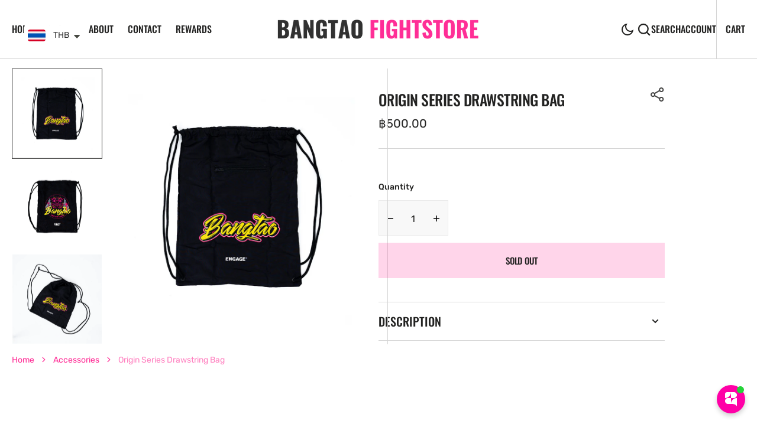

--- FILE ---
content_type: text/html; charset=utf-8
request_url: https://bangtaofightstore.com/products/origin-series-drawstring-bag
body_size: 76198
content:
<!doctype html>
<html
  class="no-js"
  data-scheme="auto"
  lang="en"
>
  <head>
    <meta charset="utf-8">
    <meta http-equiv="X-UA-Compatible" content="IE=edge">
    <meta name="viewport" content="width=device-width,initial-scale=1">
    <meta name="theme-color" content="">
    <link rel="canonical" href="https://bangtaofightstore.com/products/origin-series-drawstring-bag">
    <link rel="preconnect" href="https://cdn.shopify.com" crossorigin><link
        rel="icon"
        type="image/png"
        href="//bangtaofightstore.com/cdn/shop/files/logo-for-favicon_32x32.png?v=1699240707"
      ><link rel="preconnect" href="https://fonts.shopifycdn.com" crossorigin><title>Origin Series Drawstring Bag</title>

    
      <meta name="description" content="The Origin Series features a black canvas with Bangtao&#39;s iconic emblems, a modest design that packs a punch.   Our versatile Bangtao Drawstring Bags are a perfect blend of style and functionality for your on-the-go lifestyle. These are suitable for any occasion, whether you are heading to the gym, running errands, or e">
    

    

<meta property="og:site_name" content="Bangtao Fight Store ">
<meta property="og:url" content="https://bangtaofightstore.com/products/origin-series-drawstring-bag">
<meta property="og:title" content="Origin Series Drawstring Bag">
<meta property="og:type" content="product">
<meta property="og:description" content="The Origin Series features a black canvas with Bangtao&#39;s iconic emblems, a modest design that packs a punch.   Our versatile Bangtao Drawstring Bags are a perfect blend of style and functionality for your on-the-go lifestyle. These are suitable for any occasion, whether you are heading to the gym, running errands, or e"><meta property="og:image" content="http://bangtaofightstore.com/cdn/shop/files/DSC09666.jpg?v=1699840596">
  <meta property="og:image:secure_url" content="https://bangtaofightstore.com/cdn/shop/files/DSC09666.jpg?v=1699840596">
  <meta property="og:image:width" content="1000">
  <meta property="og:image:height" content="1000"><meta property="og:price:amount" content="500.00">
  <meta property="og:price:currency" content="THB"><meta name="twitter:card" content="summary_large_image">
<meta name="twitter:title" content="Origin Series Drawstring Bag">
<meta name="twitter:description" content="The Origin Series features a black canvas with Bangtao&#39;s iconic emblems, a modest design that packs a punch.   Our versatile Bangtao Drawstring Bags are a perfect blend of style and functionality for your on-the-go lifestyle. These are suitable for any occasion, whether you are heading to the gym, running errands, or e">


    <script src="//bangtaofightstore.com/cdn/shop/t/2/assets/constants.js?v=57430444635880596041694056734" defer="defer"></script>
		<script src="//bangtaofightstore.com/cdn/shop/t/2/assets/pubsub.js?v=2921868252632587581694056735" defer="defer"></script>
		<script src="//bangtaofightstore.com/cdn/shop/t/2/assets/global.js?v=106380129410743081431694056734" defer="defer"></script><script src="//bangtaofightstore.com/cdn/shop/t/2/assets/quick-add.js?v=146969872087312184861694056735" defer="defer"></script>
      <script src="//bangtaofightstore.com/cdn/shop/t/2/assets/product-form.js?v=123915801972182641061694056735" defer="defer"></script>
    

    <script>window.performance && window.performance.mark && window.performance.mark('shopify.content_for_header.start');</script><meta name="facebook-domain-verification" content="6fjifpqwqmv57cir8c82l49e3sy42q">
<meta name="google-site-verification" content="mtqqe9-is03LldkAEioNj_qZh5MGAXJKcvJd2HM5pvM">
<meta id="shopify-digital-wallet" name="shopify-digital-wallet" content="/82066571561/digital_wallets/dialog">
<meta name="shopify-checkout-api-token" content="2a9bcec730d15a81bff73704cc7a608d">
<meta id="in-context-paypal-metadata" data-shop-id="82066571561" data-venmo-supported="false" data-environment="production" data-locale="en_US" data-paypal-v4="true" data-currency="THB">
<link rel="alternate" type="application/json+oembed" href="https://bangtaofightstore.com/products/origin-series-drawstring-bag.oembed">
<script async="async" src="/checkouts/internal/preloads.js?locale=en-TH"></script>
<script id="shopify-features" type="application/json">{"accessToken":"2a9bcec730d15a81bff73704cc7a608d","betas":["rich-media-storefront-analytics"],"domain":"bangtaofightstore.com","predictiveSearch":true,"shopId":82066571561,"locale":"en"}</script>
<script>var Shopify = Shopify || {};
Shopify.shop = "bangtao-fight-store.myshopify.com";
Shopify.locale = "en";
Shopify.currency = {"active":"THB","rate":"1.0"};
Shopify.country = "TH";
Shopify.theme = {"name":"Bangtao Oct 3 2023","id":159127830825,"schema_name":"Berlin","schema_version":"1.0.1","theme_store_id":2138,"role":"main"};
Shopify.theme.handle = "null";
Shopify.theme.style = {"id":null,"handle":null};
Shopify.cdnHost = "bangtaofightstore.com/cdn";
Shopify.routes = Shopify.routes || {};
Shopify.routes.root = "/";</script>
<script type="module">!function(o){(o.Shopify=o.Shopify||{}).modules=!0}(window);</script>
<script>!function(o){function n(){var o=[];function n(){o.push(Array.prototype.slice.apply(arguments))}return n.q=o,n}var t=o.Shopify=o.Shopify||{};t.loadFeatures=n(),t.autoloadFeatures=n()}(window);</script>
<script id="shop-js-analytics" type="application/json">{"pageType":"product"}</script>
<script defer="defer" async type="module" src="//bangtaofightstore.com/cdn/shopifycloud/shop-js/modules/v2/client.init-shop-cart-sync_BN7fPSNr.en.esm.js"></script>
<script defer="defer" async type="module" src="//bangtaofightstore.com/cdn/shopifycloud/shop-js/modules/v2/chunk.common_Cbph3Kss.esm.js"></script>
<script defer="defer" async type="module" src="//bangtaofightstore.com/cdn/shopifycloud/shop-js/modules/v2/chunk.modal_DKumMAJ1.esm.js"></script>
<script type="module">
  await import("//bangtaofightstore.com/cdn/shopifycloud/shop-js/modules/v2/client.init-shop-cart-sync_BN7fPSNr.en.esm.js");
await import("//bangtaofightstore.com/cdn/shopifycloud/shop-js/modules/v2/chunk.common_Cbph3Kss.esm.js");
await import("//bangtaofightstore.com/cdn/shopifycloud/shop-js/modules/v2/chunk.modal_DKumMAJ1.esm.js");

  window.Shopify.SignInWithShop?.initShopCartSync?.({"fedCMEnabled":true,"windoidEnabled":true});

</script>
<script>(function() {
  var isLoaded = false;
  function asyncLoad() {
    if (isLoaded) return;
    isLoaded = true;
    var urls = ["https:\/\/cdn.nfcube.com\/instafeed-434fce8be3aec105853a86d9398b3513.js?shop=bangtao-fight-store.myshopify.com","https:\/\/chimpstatic.com\/mcjs-connected\/js\/users\/28d186ce3c0d01253ed0b589c\/d38ab6ae70624182e5b2db556.js?shop=bangtao-fight-store.myshopify.com","https:\/\/cdn.shopify.com\/s\/files\/1\/0449\/2568\/1820\/t\/4\/assets\/booster_currency.js?v=1624978055\u0026shop=bangtao-fight-store.myshopify.com","https:\/\/bangtaomuaythaimma.postaffiliatepro.com\/plugins\/Shopify\/shopify.php?ac=getCode\u0026shop=bangtao-fight-store.myshopify.com","\/\/cdn.shopify.com\/proxy\/9ec2c46780fcdefa7e74e7984b3f8d00887383e3154ccb7ec3647587755c1307\/api.goaffpro.com\/loader.js?shop=bangtao-fight-store.myshopify.com\u0026sp-cache-control=cHVibGljLCBtYXgtYWdlPTkwMA","\/\/backinstock.useamp.com\/widget\/86189_1767160288.js?category=bis\u0026v=6\u0026shop=bangtao-fight-store.myshopify.com"];
    for (var i = 0; i < urls.length; i++) {
      var s = document.createElement('script');
      s.type = 'text/javascript';
      s.async = true;
      s.src = urls[i];
      var x = document.getElementsByTagName('script')[0];
      x.parentNode.insertBefore(s, x);
    }
  };
  if(window.attachEvent) {
    window.attachEvent('onload', asyncLoad);
  } else {
    window.addEventListener('load', asyncLoad, false);
  }
})();</script>
<script id="__st">var __st={"a":82066571561,"offset":25200,"reqid":"f831b975-ad1c-4745-9838-d77d23a68a76-1769932342","pageurl":"bangtaofightstore.com\/products\/origin-series-drawstring-bag","u":"e8c0350bec16","p":"product","rtyp":"product","rid":8842340925737};</script>
<script>window.ShopifyPaypalV4VisibilityTracking = true;</script>
<script id="captcha-bootstrap">!function(){'use strict';const t='contact',e='account',n='new_comment',o=[[t,t],['blogs',n],['comments',n],[t,'customer']],c=[[e,'customer_login'],[e,'guest_login'],[e,'recover_customer_password'],[e,'create_customer']],r=t=>t.map((([t,e])=>`form[action*='/${t}']:not([data-nocaptcha='true']) input[name='form_type'][value='${e}']`)).join(','),a=t=>()=>t?[...document.querySelectorAll(t)].map((t=>t.form)):[];function s(){const t=[...o],e=r(t);return a(e)}const i='password',u='form_key',d=['recaptcha-v3-token','g-recaptcha-response','h-captcha-response',i],f=()=>{try{return window.sessionStorage}catch{return}},m='__shopify_v',_=t=>t.elements[u];function p(t,e,n=!1){try{const o=window.sessionStorage,c=JSON.parse(o.getItem(e)),{data:r}=function(t){const{data:e,action:n}=t;return t[m]||n?{data:e,action:n}:{data:t,action:n}}(c);for(const[e,n]of Object.entries(r))t.elements[e]&&(t.elements[e].value=n);n&&o.removeItem(e)}catch(o){console.error('form repopulation failed',{error:o})}}const l='form_type',E='cptcha';function T(t){t.dataset[E]=!0}const w=window,h=w.document,L='Shopify',v='ce_forms',y='captcha';let A=!1;((t,e)=>{const n=(g='f06e6c50-85a8-45c8-87d0-21a2b65856fe',I='https://cdn.shopify.com/shopifycloud/storefront-forms-hcaptcha/ce_storefront_forms_captcha_hcaptcha.v1.5.2.iife.js',D={infoText:'Protected by hCaptcha',privacyText:'Privacy',termsText:'Terms'},(t,e,n)=>{const o=w[L][v],c=o.bindForm;if(c)return c(t,g,e,D).then(n);var r;o.q.push([[t,g,e,D],n]),r=I,A||(h.body.append(Object.assign(h.createElement('script'),{id:'captcha-provider',async:!0,src:r})),A=!0)});var g,I,D;w[L]=w[L]||{},w[L][v]=w[L][v]||{},w[L][v].q=[],w[L][y]=w[L][y]||{},w[L][y].protect=function(t,e){n(t,void 0,e),T(t)},Object.freeze(w[L][y]),function(t,e,n,w,h,L){const[v,y,A,g]=function(t,e,n){const i=e?o:[],u=t?c:[],d=[...i,...u],f=r(d),m=r(i),_=r(d.filter((([t,e])=>n.includes(e))));return[a(f),a(m),a(_),s()]}(w,h,L),I=t=>{const e=t.target;return e instanceof HTMLFormElement?e:e&&e.form},D=t=>v().includes(t);t.addEventListener('submit',(t=>{const e=I(t);if(!e)return;const n=D(e)&&!e.dataset.hcaptchaBound&&!e.dataset.recaptchaBound,o=_(e),c=g().includes(e)&&(!o||!o.value);(n||c)&&t.preventDefault(),c&&!n&&(function(t){try{if(!f())return;!function(t){const e=f();if(!e)return;const n=_(t);if(!n)return;const o=n.value;o&&e.removeItem(o)}(t);const e=Array.from(Array(32),(()=>Math.random().toString(36)[2])).join('');!function(t,e){_(t)||t.append(Object.assign(document.createElement('input'),{type:'hidden',name:u})),t.elements[u].value=e}(t,e),function(t,e){const n=f();if(!n)return;const o=[...t.querySelectorAll(`input[type='${i}']`)].map((({name:t})=>t)),c=[...d,...o],r={};for(const[a,s]of new FormData(t).entries())c.includes(a)||(r[a]=s);n.setItem(e,JSON.stringify({[m]:1,action:t.action,data:r}))}(t,e)}catch(e){console.error('failed to persist form',e)}}(e),e.submit())}));const S=(t,e)=>{t&&!t.dataset[E]&&(n(t,e.some((e=>e===t))),T(t))};for(const o of['focusin','change'])t.addEventListener(o,(t=>{const e=I(t);D(e)&&S(e,y())}));const B=e.get('form_key'),M=e.get(l),P=B&&M;t.addEventListener('DOMContentLoaded',(()=>{const t=y();if(P)for(const e of t)e.elements[l].value===M&&p(e,B);[...new Set([...A(),...v().filter((t=>'true'===t.dataset.shopifyCaptcha))])].forEach((e=>S(e,t)))}))}(h,new URLSearchParams(w.location.search),n,t,e,['guest_login'])})(!0,!0)}();</script>
<script integrity="sha256-4kQ18oKyAcykRKYeNunJcIwy7WH5gtpwJnB7kiuLZ1E=" data-source-attribution="shopify.loadfeatures" defer="defer" src="//bangtaofightstore.com/cdn/shopifycloud/storefront/assets/storefront/load_feature-a0a9edcb.js" crossorigin="anonymous"></script>
<script data-source-attribution="shopify.dynamic_checkout.dynamic.init">var Shopify=Shopify||{};Shopify.PaymentButton=Shopify.PaymentButton||{isStorefrontPortableWallets:!0,init:function(){window.Shopify.PaymentButton.init=function(){};var t=document.createElement("script");t.src="https://bangtaofightstore.com/cdn/shopifycloud/portable-wallets/latest/portable-wallets.en.js",t.type="module",document.head.appendChild(t)}};
</script>
<script data-source-attribution="shopify.dynamic_checkout.buyer_consent">
  function portableWalletsHideBuyerConsent(e){var t=document.getElementById("shopify-buyer-consent"),n=document.getElementById("shopify-subscription-policy-button");t&&n&&(t.classList.add("hidden"),t.setAttribute("aria-hidden","true"),n.removeEventListener("click",e))}function portableWalletsShowBuyerConsent(e){var t=document.getElementById("shopify-buyer-consent"),n=document.getElementById("shopify-subscription-policy-button");t&&n&&(t.classList.remove("hidden"),t.removeAttribute("aria-hidden"),n.addEventListener("click",e))}window.Shopify?.PaymentButton&&(window.Shopify.PaymentButton.hideBuyerConsent=portableWalletsHideBuyerConsent,window.Shopify.PaymentButton.showBuyerConsent=portableWalletsShowBuyerConsent);
</script>
<script data-source-attribution="shopify.dynamic_checkout.cart.bootstrap">document.addEventListener("DOMContentLoaded",(function(){function t(){return document.querySelector("shopify-accelerated-checkout-cart, shopify-accelerated-checkout")}if(t())Shopify.PaymentButton.init();else{new MutationObserver((function(e,n){t()&&(Shopify.PaymentButton.init(),n.disconnect())})).observe(document.body,{childList:!0,subtree:!0})}}));
</script>
<script id='scb4127' type='text/javascript' async='' src='https://bangtaofightstore.com/cdn/shopifycloud/privacy-banner/storefront-banner.js'></script><link id="shopify-accelerated-checkout-styles" rel="stylesheet" media="screen" href="https://bangtaofightstore.com/cdn/shopifycloud/portable-wallets/latest/accelerated-checkout-backwards-compat.css" crossorigin="anonymous">
<style id="shopify-accelerated-checkout-cart">
        #shopify-buyer-consent {
  margin-top: 1em;
  display: inline-block;
  width: 100%;
}

#shopify-buyer-consent.hidden {
  display: none;
}

#shopify-subscription-policy-button {
  background: none;
  border: none;
  padding: 0;
  text-decoration: underline;
  font-size: inherit;
  cursor: pointer;
}

#shopify-subscription-policy-button::before {
  box-shadow: none;
}

      </style>
<script id="sections-script" data-sections="main-product,product-recommendations,header,footer" defer="defer" src="//bangtaofightstore.com/cdn/shop/t/2/compiled_assets/scripts.js?v=1439"></script>
<script>window.performance && window.performance.mark && window.performance.mark('shopify.content_for_header.end');</script>


    <style data-shopify>
      @font-face {
  font-family: Rubik;
  font-weight: 400;
  font-style: normal;
  font-display: swap;
  src: url("//bangtaofightstore.com/cdn/fonts/rubik/rubik_n4.c2fb67c90aa34ecf8da34fc1da937ee9c0c27942.woff2") format("woff2"),
       url("//bangtaofightstore.com/cdn/fonts/rubik/rubik_n4.d229bd4a6a25ec476a0829a74bf3657a5fd9aa36.woff") format("woff");
}

      @font-face {
  font-family: Oswald;
  font-weight: 500;
  font-style: normal;
  font-display: swap;
  src: url("//bangtaofightstore.com/cdn/fonts/oswald/oswald_n5.8ad4910bfdb43e150746ef7aa67f3553e3abe8e2.woff2") format("woff2"),
       url("//bangtaofightstore.com/cdn/fonts/oswald/oswald_n5.93ee52108163c48c91111cf33b0a57021467b66e.woff") format("woff");
}

      @font-face {
  font-family: Oswald;
  font-weight: 500;
  font-style: normal;
  font-display: swap;
  src: url("//bangtaofightstore.com/cdn/fonts/oswald/oswald_n5.8ad4910bfdb43e150746ef7aa67f3553e3abe8e2.woff2") format("woff2"),
       url("//bangtaofightstore.com/cdn/fonts/oswald/oswald_n5.93ee52108163c48c91111cf33b0a57021467b66e.woff") format("woff");
}

      @font-face {
  font-family: Poppins;
  font-weight: 500;
  font-style: normal;
  font-display: swap;
  src: url("//bangtaofightstore.com/cdn/fonts/poppins/poppins_n5.ad5b4b72b59a00358afc706450c864c3c8323842.woff2") format("woff2"),
       url("//bangtaofightstore.com/cdn/fonts/poppins/poppins_n5.33757fdf985af2d24b32fcd84c9a09224d4b2c39.woff") format("woff");
}

      @font-face {
  font-family: Oswald;
  font-weight: 500;
  font-style: normal;
  font-display: swap;
  src: url("//bangtaofightstore.com/cdn/fonts/oswald/oswald_n5.8ad4910bfdb43e150746ef7aa67f3553e3abe8e2.woff2") format("woff2"),
       url("//bangtaofightstore.com/cdn/fonts/oswald/oswald_n5.93ee52108163c48c91111cf33b0a57021467b66e.woff") format("woff");
}

      @font-face {
  font-family: Oswald;
  font-weight: 500;
  font-style: normal;
  font-display: swap;
  src: url("//bangtaofightstore.com/cdn/fonts/oswald/oswald_n5.8ad4910bfdb43e150746ef7aa67f3553e3abe8e2.woff2") format("woff2"),
       url("//bangtaofightstore.com/cdn/fonts/oswald/oswald_n5.93ee52108163c48c91111cf33b0a57021467b66e.woff") format("woff");
}


      @font-face {
  font-family: Rubik;
  font-weight: 300;
  font-style: normal;
  font-display: swap;
  src: url("//bangtaofightstore.com/cdn/fonts/rubik/rubik_n3.28109fbcae8bc8da2127ed6af6c67e4379561eae.woff2") format("woff2"),
       url("//bangtaofightstore.com/cdn/fonts/rubik/rubik_n3.942906c434ddf3af9a94498663613ee37f663688.woff") format("woff");
}

      @font-face {
  font-family: Rubik;
  font-weight: 400;
  font-style: normal;
  font-display: swap;
  src: url("//bangtaofightstore.com/cdn/fonts/rubik/rubik_n4.c2fb67c90aa34ecf8da34fc1da937ee9c0c27942.woff2") format("woff2"),
       url("//bangtaofightstore.com/cdn/fonts/rubik/rubik_n4.d229bd4a6a25ec476a0829a74bf3657a5fd9aa36.woff") format("woff");
}

      @font-face {
  font-family: Rubik;
  font-weight: 500;
  font-style: normal;
  font-display: swap;
  src: url("//bangtaofightstore.com/cdn/fonts/rubik/rubik_n5.46f1bf0063ef6b3840ba0b9b71e86033a15b4466.woff2") format("woff2"),
       url("//bangtaofightstore.com/cdn/fonts/rubik/rubik_n5.c73c6e4dcc7dfb4852265eb6e0e59860278f8b84.woff") format("woff");
}

      @font-face {
  font-family: Rubik;
  font-weight: 700;
  font-style: normal;
  font-display: swap;
  src: url("//bangtaofightstore.com/cdn/fonts/rubik/rubik_n7.9ddb1ff19ac4667369e1c444a6663062e115e651.woff2") format("woff2"),
       url("//bangtaofightstore.com/cdn/fonts/rubik/rubik_n7.2f2815a4763d5118fdb49ad25ccceea3eafcae92.woff") format("woff");
}

      @font-face {
  font-family: Rubik;
  font-weight: 400;
  font-style: italic;
  font-display: swap;
  src: url("//bangtaofightstore.com/cdn/fonts/rubik/rubik_i4.528fdfa8adf0c2cb49c0f6d132dcaffa910849d6.woff2") format("woff2"),
       url("//bangtaofightstore.com/cdn/fonts/rubik/rubik_i4.937396c2106c0db7a4072bbcd373d4e3d0ab306b.woff") format("woff");
}

      
      @font-face {
  font-family: Rubik;
  font-weight: 700;
  font-style: italic;
  font-display: swap;
  src: url("//bangtaofightstore.com/cdn/fonts/rubik/rubik_i7.e37585fef76596b7b87ec84ca28db2ef5e3df433.woff2") format("woff2"),
       url("//bangtaofightstore.com/cdn/fonts/rubik/rubik_i7.a18d51774424b841c335ca3a15ab66cba9fce8c1.woff") format("woff");
}

      @font-face {
  font-family: Poppins;
  font-weight: 500;
  font-style: normal;
  font-display: swap;
  src: url("//bangtaofightstore.com/cdn/fonts/poppins/poppins_n5.ad5b4b72b59a00358afc706450c864c3c8323842.woff2") format("woff2"),
       url("//bangtaofightstore.com/cdn/fonts/poppins/poppins_n5.33757fdf985af2d24b32fcd84c9a09224d4b2c39.woff") format("woff");
}


      :root {
      	--spaced-section: 5rem;

      	--font-body-family: Rubik, sans-serif;
      	--font-body-style: normal;
      	--font-body-weight: 400;

      	--font-body-size: 16px;
      	--font-body-line-height: calc(145 / 100);
				

      	--font-heading-family: Oswald, sans-serif;
      	--font-heading-style: normal;
      	--font-heading-weight: 500;
      	--font-heading-letter-spacing: 0em;
      	--font-heading-line-height: 1.2;
      	--font-heading-text-transform: uppercase;

      	--font-subtitle-family: Poppins, sans-serif;
      	--font-subtitle-style: normal;
      	--font-subtitle-weight: 500;
      	--font-subtitle-text-transform: uppercase;
      	--font-subtitle-size: 12px;

      	--font-heading-h1-size: 80px;
      	--font-heading-h2-size: 45px;
      	--font-heading-h3-size: 32px;
      	--font-heading-h4-size: 24px;
      	--font-heading-h5-size: 20px;
      	--font-heading-h6-size: 16px;

      	--font-heading-card-family: Oswald, sans-serif;
      	--font-heading-card-style: normal;
      	--font-heading-card-weight: 500;
      	--font-text-card-family: Rubik, sans-serif;
      	--font-text-card-style: normal;
      	--font-text-card-weight: 400;

      	--font-heading-card-size: 20px;
      	--font-heading-card-size-big: 26px;
      	--font-text-card-size: 16px;

      	--font-button-family: Oswald, sans-serif;
      	--font-button-style: normal;
      	--font-button-weight: 500;
      	--font-button-text-transform: uppercase;

      	--font-button-family: Oswald, sans-serif;
      	--font-button-style: normal;
      	--font-button-weight: 500;
      	--font-button-text-transform: uppercase;
      	--font-button-letter-spacing: -0.01em;
      	--font-subtitle-letter-spacing: 0.06em;

      	--font-header-menu-family: Oswald, sans-serif;
      	--font-header-menu-style: normal;
      	--font-header-menu-weight: 500;
      	--font-header-menu-text-transform: uppercase;
      	--font-header-menu-link-size: 16px;
      	--font-aside-menu-link-size: 18px;

      	--font-footer-menu-family: Rubik, sans-serif;
      	--font-footer-menu-style: normal;
      	--font-footer-menu-weight: 400;
      	--font-footer-link-size: 14px;
      	--font-footer-bottom-link-size: 14px;

      	--color-foreground: 69, 69, 68;
      	--color-foreground-secondary: 143, 143, 142;
      	--color-foreground-title: 35, 35, 34;
      	--color-foreground-sub-title: 255, 45, 150;

      	--color-base-background-1: 255, 255, 255;
      	--color-base-background-2: 247, 247, 247;
      	--color-base-background-3: 245, 245, 241;
      	--color-base-background-4: 35, 35, 34;
      	--color-base-background-5: 40, 40, 40;

      	--color-announcement-bar-background-1: 12, 12, 11;
      	--color-announcement-bar-background-2: 238, 238, 238;

      	--color-button-text: 255, 255, 255;
      	--color-button: 255, 45, 150;
      	--color-button-hover-text: 255, 255, 255;
      	--color-button-hover: 0, 0, 0;
      	--color-button-secondary-text: 35, 35, 34;
      	--color-button-secondary-hover-text: 115, 115, 114;
      	--border-radius-button: 0px;

      	--payment-terms-background-color: #ffffff;
      	--color-overlay: 255, 255, 255;
      	--color-accent: 35, 35, 34;

      	--color-background-input: 248, 248, 248;

      	--color-border-input: 235, 235, 235;
      	--color-border-input-hover: 213, 213, 213;

      	--color-badge-bg: #232322;
      	--color-badge-text: #ffffff;
      	--color-border: 213, 213, 213;
      	--color-border-light: 213, 213, 213;
      	--color-background-card: 255, 255, 255;

      	--font-popups-heading-family: Oswald, sans-serif;
      	--font-popups-heading-style: normal;
      	--font-popups-heading-weight: 500;
      	--font-popups-text-family: Rubik, sans-serif;
      	--font-popups-text-style: normal;
      	--font-popups-text-weight: 400;
      	--font-popup-heading-size: 26px;
      	--font-popup-text-size: 13px;
      	--font-notification-heading-size: 20px;
      	--font-notification-text-size: 13px;

      }

      @media screen and (min-width: 990px) {
      	:root {
      		--spaced-section: 16rem;
      	}
      }

      *,
      *::before,
      *::after {
      	box-sizing: inherit;
      }

      html {
      	box-sizing: border-box;
      	font-size: 10px;
      	height: 100%;
      }

      body {
      	position: relative;
      	display: grid;
      	grid-template-rows: auto auto 1fr auto;
      	grid-template-columns: 100%;
      	min-height: 100%;
      	margin: 0;
      	font-size: var(--font-body-size);
      	line-height: 1.5;
      	font-family: var(--font-body-family);
      	font-style: var(--font-body-style);
      	font-weight: var(--font-body-weight);
      	overflow-x: hidden;
      }
    </style>
    <link href="//bangtaofightstore.com/cdn/shop/t/2/assets/swiper-bundle.min.css?v=67104566617031410831694056736" rel="stylesheet" type="text/css" media="all" />
    <link href="//bangtaofightstore.com/cdn/shop/t/2/assets/base.css?v=28328524584971131811710992076" rel="stylesheet" type="text/css" media="all" />
<link
        rel="stylesheet"
        href="//bangtaofightstore.com/cdn/shop/t/2/assets/component-predictive-search.css?v=177097514503345297811694056733"
        media="print"
        onload="this.media='all'"
      ><link
        rel="preload"
        as="font"
        href="//bangtaofightstore.com/cdn/fonts/rubik/rubik_n4.c2fb67c90aa34ecf8da34fc1da937ee9c0c27942.woff2"
        type="font/woff2"
        crossorigin
      ><link
        rel="preload"
        as="font"
        href="//bangtaofightstore.com/cdn/fonts/oswald/oswald_n5.8ad4910bfdb43e150746ef7aa67f3553e3abe8e2.woff2"
        type="font/woff2"
        crossorigin
      ><script>
      document.documentElement.className = document.documentElement.className.replace('no-js', 'js');
      if (Shopify.designMode) {
        document.documentElement.classList.add('shopify-design-mode');
      }
    </script>

    <script src="//bangtaofightstore.com/cdn/shop/t/2/assets/jquery-3.6.0.js?v=32573363768646652941694056734" defer="defer"></script>
    <script
      src="//bangtaofightstore.com/cdn/shop/t/2/assets/swiper-bundle.min.js?v=59665753948720967221694056736"
      defer="defer"
    ></script>
    <script src="//bangtaofightstore.com/cdn/shop/t/2/assets/gsap.min.js?v=72623920377642660981694056734" defer="defer"></script>
    <script
      src="//bangtaofightstore.com/cdn/shop/t/2/assets/ScrollTrigger.min.js?v=172410024157382806541694056732"
      defer="defer"
    ></script><script src="//bangtaofightstore.com/cdn/shop/t/2/assets/search-modal.js?v=138853503316317539131694056735" defer="defer"></script><script src="//bangtaofightstore.com/cdn/shop/t/2/assets/popup.js?v=135415523229260549421694056734" defer="defer"></script>
		
			<script src="//bangtaofightstore.com/cdn/shop/t/2/assets/scroll-top.js?v=148004363687240193071694056735" defer="defer"></script>
		
		
    <script>
      let cscoDarkMode = {};

      (function () {
        const body = document.querySelector('html[data-scheme]');

        cscoDarkMode = {
          init: function (e) {
            this.initMode(e);
            window.matchMedia('(prefers-color-scheme: dark)').addListener((e) => {
              this.initMode(e);
            });

            window.addEventListener('load', () => {
              const toggleScheme = document.querySelectorAll('.header__toggle-scheme');
              toggleScheme.forEach((el) => {
                el.addEventListener('click', (e) => {
                  if ('dark' === body.getAttribute('data-scheme')) {
                    this.changeScheme('light', true);
                  } else {
                    this.changeScheme('dark', true);
                  }
                });
              });
            });
          },
          initMode: function (e) {
            let siteScheme = false;
            switch (
              'auto' // Field. User’s system preference.
            ) {
              case 'dark':
                siteScheme = 'dark';
                break;
              case 'light':
                siteScheme = 'light';
                break;
              case 'system':
                siteScheme = 'auto';
                break;
            }
            if ('true') {
              // Field. Enable dark/light mode toggle.
              if ('light' === localStorage.getItem('_color_schema')) {
                siteScheme = 'light';
              }
              if ('dark' === localStorage.getItem('_color_schema')) {
                siteScheme = 'dark';
              }
            }
            if (siteScheme && siteScheme !== body.getAttribute('data-scheme')) {
              this.changeScheme(siteScheme, false);
            }
          },
          changeScheme: function (siteScheme, cookie) {
            body.classList.add('scheme-toggled');
            body.setAttribute('data-scheme', siteScheme);
            if (cookie) {
              localStorage.setItem('_color_schema', siteScheme);
            }
            setTimeout(() => {
              body.classList.remove('scheme-toggled');
            }, 100);
          },
        };
      })();
      cscoDarkMode.init();
      document.addEventListener('shopify:section:load', function () {
        setTimeout(() => {
          cscoDarkMode.init();
        }, 100);
      });
    </script>
  
<!-- BEGIN app block: shopify://apps/crazy-egg/blocks/app-embed/7ea73823-6ad9-4252-a63e-088397d54aed -->
  <script async src="https://script.crazyegg.com/pages/scripts/0131/6588.js"></script>



<!-- END app block --><!-- BEGIN app block: shopify://apps/zipchat-ai-chatbot/blocks/widget/09531fba-7e12-4949-9b23-92e32b5e5456 --><script src="https://cdn.shopify.com/extensions/019c0e25-5c84-7671-b92d-a533fe69d30d/zipchat-dev-39/assets/zipchat.js" defer></script>


<!-- END app block --><!-- BEGIN app block: shopify://apps/swatch-king/blocks/variant-swatch-king/0850b1e4-ba30-4a0d-a8f4-f9a939276d7d -->


















































  <script>
    window.vsk_data = function(){
      return {
        "block_collection_settings": {"alignment":"left","enable":true,"swatch_location":"After image","switch_on_hover":true,"preselect_variant":false,"current_template":"product"},
        "currency": "THB",
        "currency_symbol": "฿",
        "primary_locale": "en",
        "localized_string": {},
        "app_setting_styles": {"products_swatch_presentation":{"slide_left_button_svg":"","slide_right_button_svg":""},"collections_swatch_presentation":{"minified":false,"minified_products":false,"minified_template":"+{count}","slide_left_button_svg":"","minified_display_count":[3,6],"slide_right_button_svg":""}},
        "app_setting": {"display_logs":false,"default_preset":714099,"pre_hide_strategy":"hide-all-theme-selectors","swatch_url_source":"cdn","product_data_source":"storefront","data_url_source":"cdn","new_script":true},
        "app_setting_config": {"app_execution_strategy":"all","collections_options_disabled":null,"default_swatch_image":"","do_not_select_an_option":{"text":"Select a {{ option_name }}","status":true,"control_add_to_cart":true,"allow_virtual_trigger":true,"make_a_selection_text":"Select a {{ option_name }}","auto_select_options_list":[]},"history_free_group_navigation":false,"notranslate":false,"products_options_disabled":null,"size_chart":{"type":"theme","labels":"Size","position":"right","size_chart_app":"BF Size Chart \u0026 Size Guide","size_chart_app_css":".swatch-label-container.size-chart-right{\r\n  \tdisplay: flex;\r\n    align-items: center;\r\n    justify-content: space-between;\r\n  }\r\n  .swatch-label-container.size-chart-left{\r\n  \tdisplay: flex;\r\n    align-items: center;\r\n    gap: 1rem;\r\n  }","size_chart_app_selector":".best-fit-size-chart"},"session_storage_timeout_seconds":60,"enable_swatch":{"cart":{"enable_on_cart_product_grid":true,"enable_on_cart_featured_product":true},"home":{"enable_on_home_product_grid":true,"enable_on_home_featured_product":true},"pages":{"enable_on_custom_product_grid":true,"enable_on_custom_featured_product":true},"article":{"enable_on_article_product_grid":true,"enable_on_article_featured_product":true},"products":{"enable_on_main_product":true,"enable_on_product_grid":true},"collections":{"enable_on_collection_quick_view":true,"enable_on_collection_product_grid":true},"list_collections":{"enable_on_list_collection_quick_view":true,"enable_on_list_collection_product_grid":true}},"product_template":{"group_swatches":true,"variant_swatches":true},"product_batch_size":250,"use_optimized_urls":true,"enable_error_tracking":true,"enable_event_tracking":false,"preset_badge":{"order":[{"name":"sold_out","order":0},{"name":"sale","order":1},{"name":"new","order":2}],"new_badge_text":"NEW","new_badge_color":"#FFFFFF","sale_badge_text":"SALE","sale_badge_color":"#FFFFFF","new_badge_bg_color":"#121212D1","sale_badge_bg_color":"#D91C01D1","sold_out_badge_text":"SOLD OUT","sold_out_badge_color":"#FFFFFF","new_show_when_all_same":false,"sale_show_when_all_same":false,"sold_out_badge_bg_color":"#BBBBBBD1","new_product_max_duration":90,"sold_out_show_when_all_same":true,"min_price_diff_for_sale_badge":5}},
        "theme_settings_map": {"176768581929":116493,"176768287017":116493,"176768614697":116492,"159127765289":116492,"161150501161":116493,"161206599977":116493,"159127830825":116493,"178067341609":116493},
        "theme_settings": {"116493":{"id":116493,"configurations":{"products":{"theme_type":"dawn","swatch_root":{"position":"before","selector":"variant-selects, variant-radios, [class*=\"product-form__noscript-wrapper\"]","groups_selector":"","section_selector":".product.row","secondary_position":"","secondary_selector":"","use_section_as_root":true},"option_selectors":"variant-selects select, variant-radios input, variant-selects input","selectors_to_hide":["variant-radios","variant-selects"],"json_data_selector":"","add_to_cart_selector":"[name=\"add\"]","custom_button_params":{"data":[{"value_attribute":"data-value","option_attribute":"data-name"}],"selected_selector":".active"},"option_index_attributes":["data-index","data-option-position","data-object","data-product-option","data-option-index","name"],"add_to_cart_text_selector":"[name=\"add\"]\u003espan","selectors_to_hide_override":"","add_to_cart_enabled_classes":"","add_to_cart_disabled_classes":""},"collections":{"grid_updates":[{"name":"Sold out","template":"\u003cdiv class=\"card__badge\" {{ display_on_sold_out }}\u003e\u003cspan class=\"badge badge--bottom-left color-inverse\"\u003eSold out\u003c\/span\u003e\u003c\/div\u003e","display_position":"bottom","display_selector":".card__inner","element_selector":".card__badge .color-inverse"},{"name":"On Sale","template":"\u003cdiv class=\"card__badge bottom left\" {{ display_on_available }} {{ display_on_sale }}\u003e\n  \u003cspan class=\"badge badge--bottom-left color-accent-2\"\u003eSale\u003c\/span\u003e\n\u003c\/div\u003e","display_position":"replace","display_selector":".card__badge.bottom.left","element_selector":""},{"name":"price","template":"\u003cdiv class=\"price price--on-sale\"\u003e\n\u003cspan class=\"price-item price-item--regular\" {display_on_sale}\u003e{compare_at_price_with_format}\u003c\/span\u003e\n\u003cspan {display_on_sale}\u003e\u0026nbsp\u003c\/span\u003e\n\u003cspan class=\"price-item price-item--sale\" \u003e{price_with_format}\u003c\/span\u003e\n\u003c\/div\u003e","display_position":"replace","display_selector":".price","element_selector":""},{"name":"Vendor","template":"{{vendor}}","display_position":"replace","display_selector":".caption-with-letter-spacing","element_selector":""}],"data_selectors":{"url":"a","title":".card__heading.h5 a","attributes":[],"form_input":"[name=\"id\"]","featured_image":".media--first","secondary_image":""},"attribute_updates":[{"selector":null,"template":null,"attribute":null}],"selectors_to_hide":[".js-color-swatches"],"json_data_selector":"[sa-swatch-json]","swatch_root_selector":".card-wrapper","swatch_display_options":[{"label":"After image","position":"after","selector":".card-wrapper .card__inner"},{"label":"After price","position":"after","selector":".price"},{"label":"After title","position":"after","selector":".card-information__text"}]}},"settings":{"products":{"handleize":false,"init_deferred":false,"label_split_symbol":"","size_chart_selector":"","persist_group_variant":false,"hide_single_value_option":"none"},"collections":{"layer_index":6,"display_label":"","continuous_lookup":3000,"json_data_from_api":true,"label_split_symbol":"","price_trailing_zeroes":false,"hide_single_value_option":"none"}},"custom_scripts":[],"custom_css":"","theme_store_ids":[2138],"schema_theme_names":["Berlin"],"pre_hide_css_code":null},"116493":{"id":116493,"configurations":{"products":{"theme_type":"dawn","swatch_root":{"position":"before","selector":"variant-selects, variant-radios, [class*=\"product-form__noscript-wrapper\"]","groups_selector":"","section_selector":".product.row","secondary_position":"","secondary_selector":"","use_section_as_root":true},"option_selectors":"variant-selects select, variant-radios input, variant-selects input","selectors_to_hide":["variant-radios","variant-selects"],"json_data_selector":"","add_to_cart_selector":"[name=\"add\"]","custom_button_params":{"data":[{"value_attribute":"data-value","option_attribute":"data-name"}],"selected_selector":".active"},"option_index_attributes":["data-index","data-option-position","data-object","data-product-option","data-option-index","name"],"add_to_cart_text_selector":"[name=\"add\"]\u003espan","selectors_to_hide_override":"","add_to_cart_enabled_classes":"","add_to_cart_disabled_classes":""},"collections":{"grid_updates":[{"name":"Sold out","template":"\u003cdiv class=\"card__badge\" {{ display_on_sold_out }}\u003e\u003cspan class=\"badge badge--bottom-left color-inverse\"\u003eSold out\u003c\/span\u003e\u003c\/div\u003e","display_position":"bottom","display_selector":".card__inner","element_selector":".card__badge .color-inverse"},{"name":"On Sale","template":"\u003cdiv class=\"card__badge bottom left\" {{ display_on_available }} {{ display_on_sale }}\u003e\n  \u003cspan class=\"badge badge--bottom-left color-accent-2\"\u003eSale\u003c\/span\u003e\n\u003c\/div\u003e","display_position":"replace","display_selector":".card__badge.bottom.left","element_selector":""},{"name":"price","template":"\u003cdiv class=\"price price--on-sale\"\u003e\n\u003cspan class=\"price-item price-item--regular\" {display_on_sale}\u003e{compare_at_price_with_format}\u003c\/span\u003e\n\u003cspan {display_on_sale}\u003e\u0026nbsp\u003c\/span\u003e\n\u003cspan class=\"price-item price-item--sale\" \u003e{price_with_format}\u003c\/span\u003e\n\u003c\/div\u003e","display_position":"replace","display_selector":".price","element_selector":""},{"name":"Vendor","template":"{{vendor}}","display_position":"replace","display_selector":".caption-with-letter-spacing","element_selector":""}],"data_selectors":{"url":"a","title":".card__heading.h5 a","attributes":[],"form_input":"[name=\"id\"]","featured_image":".media--first","secondary_image":""},"attribute_updates":[{"selector":null,"template":null,"attribute":null}],"selectors_to_hide":[".js-color-swatches"],"json_data_selector":"[sa-swatch-json]","swatch_root_selector":".card-wrapper","swatch_display_options":[{"label":"After image","position":"after","selector":".card-wrapper .card__inner"},{"label":"After price","position":"after","selector":".price"},{"label":"After title","position":"after","selector":".card-information__text"}]}},"settings":{"products":{"handleize":false,"init_deferred":false,"label_split_symbol":"","size_chart_selector":"","persist_group_variant":false,"hide_single_value_option":"none"},"collections":{"layer_index":6,"display_label":"","continuous_lookup":3000,"json_data_from_api":true,"label_split_symbol":"","price_trailing_zeroes":false,"hide_single_value_option":"none"}},"custom_scripts":[],"custom_css":"","theme_store_ids":[2138],"schema_theme_names":["Berlin"],"pre_hide_css_code":null},"116492":{"id":116492,"configurations":{"products":{"theme_type":"dawn","swatch_root":{"position":"before","selector":"variant-selects, variant-radios, [class*=\"product-form__noscript-wrapper\"]","groups_selector":"","section_selector":".product.grid,.featured-product","secondary_position":"","secondary_selector":"","use_section_as_root":true},"option_selectors":"variant-selects select, variant-radios input, variant-selects input","selectors_to_hide":["variant-radios","variant-selects"],"json_data_selector":"","add_to_cart_selector":"[name=\"add\"]","custom_button_params":{"data":[{"value_attribute":"data-value","option_attribute":"data-name"}],"selected_selector":".active"},"option_index_attributes":["data-index","data-option-position","data-object","data-product-option","data-option-index","name"],"add_to_cart_text_selector":"[name=\"add\"]\u003espan","selectors_to_hide_override":"","add_to_cart_enabled_classes":"","add_to_cart_disabled_classes":""},"collections":{"grid_updates":[{"name":"Sold out","template":"\u003cdiv class=\"card__badge\" {{ display_on_sold_out }}\u003e\u003cspan class=\"badge badge--bottom-left color-inverse\"\u003eSold out\u003c\/span\u003e\u003c\/div\u003e","display_position":"bottom","display_selector":".card__inner","element_selector":".card__badge .color-inverse"},{"name":"On Sale","template":"\u003cdiv class=\"card__badge bottom left\" {{ display_on_available }} {{ display_on_sale }}\u003e\n  \u003cspan class=\"badge badge--bottom-left color-accent-2\"\u003eSale\u003c\/span\u003e\n\u003c\/div\u003e","display_position":"replace","display_selector":".card__badge.bottom.left","element_selector":""},{"name":"price","template":"\u003cdiv class=\"price price--on-sale\"\u003e\n\u003cspan class=\"price-item price-item--regular\" {display_on_sale}\u003e{compare_at_price_with_format}\u003c\/span\u003e\n\u003cspan {display_on_sale}\u003e\u0026nbsp\u003c\/span\u003e\n\u003cspan class=\"price-item price-item--sale\" \u003e{price_with_format}\u003c\/span\u003e\n\u003c\/div\u003e","display_position":"replace","display_selector":".price","element_selector":""},{"name":"Vendor","template":"{{vendor}}","display_position":"replace","display_selector":".caption-with-letter-spacing","element_selector":""}],"data_selectors":{"url":"a","title":".card__heading.h5 a","attributes":[],"form_input":"[name=\"id\"]","featured_image":".card__media img:nth-child(1)","secondary_image":".card__media img:nth-child(2)"},"attribute_updates":[{"selector":null,"template":null,"attribute":null}],"selectors_to_hide":[],"json_data_selector":"[sa-swatch-json]","swatch_root_selector":".collection .grid__item .card-wrapper, .product-recommendations .grid__item .card-wrapper, .collage__item--product","swatch_display_options":[{"label":"After image","position":"after","selector":".card-wrapper .card__inner"},{"label":"After price","position":"after","selector":".price"},{"label":"After title","position":"after","selector":".card-information__text, h3.card__heading.h5"}]}},"settings":{"products":{"handleize":false,"init_deferred":false,"label_split_symbol":":","size_chart_selector":"","persist_group_variant":true,"hide_single_value_option":"none"},"collections":{"layer_index":2,"display_label":false,"continuous_lookup":3000,"json_data_from_api":true,"label_split_symbol":"-","price_trailing_zeroes":true,"hide_single_value_option":"none"}},"custom_scripts":[],"custom_css":"[swatch-generated] .card__information {overflow: auto;}","theme_store_ids":[887],"schema_theme_names":["Dawn"],"pre_hide_css_code":null},"116492":{"id":116492,"configurations":{"products":{"theme_type":"dawn","swatch_root":{"position":"before","selector":"variant-selects, variant-radios, [class*=\"product-form__noscript-wrapper\"]","groups_selector":"","section_selector":".product.grid,.featured-product","secondary_position":"","secondary_selector":"","use_section_as_root":true},"option_selectors":"variant-selects select, variant-radios input, variant-selects input","selectors_to_hide":["variant-radios","variant-selects"],"json_data_selector":"","add_to_cart_selector":"[name=\"add\"]","custom_button_params":{"data":[{"value_attribute":"data-value","option_attribute":"data-name"}],"selected_selector":".active"},"option_index_attributes":["data-index","data-option-position","data-object","data-product-option","data-option-index","name"],"add_to_cart_text_selector":"[name=\"add\"]\u003espan","selectors_to_hide_override":"","add_to_cart_enabled_classes":"","add_to_cart_disabled_classes":""},"collections":{"grid_updates":[{"name":"Sold out","template":"\u003cdiv class=\"card__badge\" {{ display_on_sold_out }}\u003e\u003cspan class=\"badge badge--bottom-left color-inverse\"\u003eSold out\u003c\/span\u003e\u003c\/div\u003e","display_position":"bottom","display_selector":".card__inner","element_selector":".card__badge .color-inverse"},{"name":"On Sale","template":"\u003cdiv class=\"card__badge bottom left\" {{ display_on_available }} {{ display_on_sale }}\u003e\n  \u003cspan class=\"badge badge--bottom-left color-accent-2\"\u003eSale\u003c\/span\u003e\n\u003c\/div\u003e","display_position":"replace","display_selector":".card__badge.bottom.left","element_selector":""},{"name":"price","template":"\u003cdiv class=\"price price--on-sale\"\u003e\n\u003cspan class=\"price-item price-item--regular\" {display_on_sale}\u003e{compare_at_price_with_format}\u003c\/span\u003e\n\u003cspan {display_on_sale}\u003e\u0026nbsp\u003c\/span\u003e\n\u003cspan class=\"price-item price-item--sale\" \u003e{price_with_format}\u003c\/span\u003e\n\u003c\/div\u003e","display_position":"replace","display_selector":".price","element_selector":""},{"name":"Vendor","template":"{{vendor}}","display_position":"replace","display_selector":".caption-with-letter-spacing","element_selector":""}],"data_selectors":{"url":"a","title":".card__heading.h5 a","attributes":[],"form_input":"[name=\"id\"]","featured_image":".card__media img:nth-child(1)","secondary_image":".card__media img:nth-child(2)"},"attribute_updates":[{"selector":null,"template":null,"attribute":null}],"selectors_to_hide":[],"json_data_selector":"[sa-swatch-json]","swatch_root_selector":".collection .grid__item .card-wrapper, .product-recommendations .grid__item .card-wrapper, .collage__item--product","swatch_display_options":[{"label":"After image","position":"after","selector":".card-wrapper .card__inner"},{"label":"After price","position":"after","selector":".price"},{"label":"After title","position":"after","selector":".card-information__text, h3.card__heading.h5"}]}},"settings":{"products":{"handleize":false,"init_deferred":false,"label_split_symbol":":","size_chart_selector":"","persist_group_variant":true,"hide_single_value_option":"none"},"collections":{"layer_index":2,"display_label":false,"continuous_lookup":3000,"json_data_from_api":true,"label_split_symbol":"-","price_trailing_zeroes":true,"hide_single_value_option":"none"}},"custom_scripts":[],"custom_css":"[swatch-generated] .card__information {overflow: auto;}","theme_store_ids":[887],"schema_theme_names":["Dawn"],"pre_hide_css_code":null},"116493":{"id":116493,"configurations":{"products":{"theme_type":"dawn","swatch_root":{"position":"before","selector":"variant-selects, variant-radios, [class*=\"product-form__noscript-wrapper\"]","groups_selector":"","section_selector":".product.row","secondary_position":"","secondary_selector":"","use_section_as_root":true},"option_selectors":"variant-selects select, variant-radios input, variant-selects input","selectors_to_hide":["variant-radios","variant-selects"],"json_data_selector":"","add_to_cart_selector":"[name=\"add\"]","custom_button_params":{"data":[{"value_attribute":"data-value","option_attribute":"data-name"}],"selected_selector":".active"},"option_index_attributes":["data-index","data-option-position","data-object","data-product-option","data-option-index","name"],"add_to_cart_text_selector":"[name=\"add\"]\u003espan","selectors_to_hide_override":"","add_to_cart_enabled_classes":"","add_to_cart_disabled_classes":""},"collections":{"grid_updates":[{"name":"Sold out","template":"\u003cdiv class=\"card__badge\" {{ display_on_sold_out }}\u003e\u003cspan class=\"badge badge--bottom-left color-inverse\"\u003eSold out\u003c\/span\u003e\u003c\/div\u003e","display_position":"bottom","display_selector":".card__inner","element_selector":".card__badge .color-inverse"},{"name":"On Sale","template":"\u003cdiv class=\"card__badge bottom left\" {{ display_on_available }} {{ display_on_sale }}\u003e\n  \u003cspan class=\"badge badge--bottom-left color-accent-2\"\u003eSale\u003c\/span\u003e\n\u003c\/div\u003e","display_position":"replace","display_selector":".card__badge.bottom.left","element_selector":""},{"name":"price","template":"\u003cdiv class=\"price price--on-sale\"\u003e\n\u003cspan class=\"price-item price-item--regular\" {display_on_sale}\u003e{compare_at_price_with_format}\u003c\/span\u003e\n\u003cspan {display_on_sale}\u003e\u0026nbsp\u003c\/span\u003e\n\u003cspan class=\"price-item price-item--sale\" \u003e{price_with_format}\u003c\/span\u003e\n\u003c\/div\u003e","display_position":"replace","display_selector":".price","element_selector":""},{"name":"Vendor","template":"{{vendor}}","display_position":"replace","display_selector":".caption-with-letter-spacing","element_selector":""}],"data_selectors":{"url":"a","title":".card__heading.h5 a","attributes":[],"form_input":"[name=\"id\"]","featured_image":".media--first","secondary_image":""},"attribute_updates":[{"selector":null,"template":null,"attribute":null}],"selectors_to_hide":[".js-color-swatches"],"json_data_selector":"[sa-swatch-json]","swatch_root_selector":".card-wrapper","swatch_display_options":[{"label":"After image","position":"after","selector":".card-wrapper .card__inner"},{"label":"After price","position":"after","selector":".price"},{"label":"After title","position":"after","selector":".card-information__text"}]}},"settings":{"products":{"handleize":false,"init_deferred":false,"label_split_symbol":"","size_chart_selector":"","persist_group_variant":false,"hide_single_value_option":"none"},"collections":{"layer_index":6,"display_label":"","continuous_lookup":3000,"json_data_from_api":true,"label_split_symbol":"","price_trailing_zeroes":false,"hide_single_value_option":"none"}},"custom_scripts":[],"custom_css":"","theme_store_ids":[2138],"schema_theme_names":["Berlin"],"pre_hide_css_code":null},"116493":{"id":116493,"configurations":{"products":{"theme_type":"dawn","swatch_root":{"position":"before","selector":"variant-selects, variant-radios, [class*=\"product-form__noscript-wrapper\"]","groups_selector":"","section_selector":".product.row","secondary_position":"","secondary_selector":"","use_section_as_root":true},"option_selectors":"variant-selects select, variant-radios input, variant-selects input","selectors_to_hide":["variant-radios","variant-selects"],"json_data_selector":"","add_to_cart_selector":"[name=\"add\"]","custom_button_params":{"data":[{"value_attribute":"data-value","option_attribute":"data-name"}],"selected_selector":".active"},"option_index_attributes":["data-index","data-option-position","data-object","data-product-option","data-option-index","name"],"add_to_cart_text_selector":"[name=\"add\"]\u003espan","selectors_to_hide_override":"","add_to_cart_enabled_classes":"","add_to_cart_disabled_classes":""},"collections":{"grid_updates":[{"name":"Sold out","template":"\u003cdiv class=\"card__badge\" {{ display_on_sold_out }}\u003e\u003cspan class=\"badge badge--bottom-left color-inverse\"\u003eSold out\u003c\/span\u003e\u003c\/div\u003e","display_position":"bottom","display_selector":".card__inner","element_selector":".card__badge .color-inverse"},{"name":"On Sale","template":"\u003cdiv class=\"card__badge bottom left\" {{ display_on_available }} {{ display_on_sale }}\u003e\n  \u003cspan class=\"badge badge--bottom-left color-accent-2\"\u003eSale\u003c\/span\u003e\n\u003c\/div\u003e","display_position":"replace","display_selector":".card__badge.bottom.left","element_selector":""},{"name":"price","template":"\u003cdiv class=\"price price--on-sale\"\u003e\n\u003cspan class=\"price-item price-item--regular\" {display_on_sale}\u003e{compare_at_price_with_format}\u003c\/span\u003e\n\u003cspan {display_on_sale}\u003e\u0026nbsp\u003c\/span\u003e\n\u003cspan class=\"price-item price-item--sale\" \u003e{price_with_format}\u003c\/span\u003e\n\u003c\/div\u003e","display_position":"replace","display_selector":".price","element_selector":""},{"name":"Vendor","template":"{{vendor}}","display_position":"replace","display_selector":".caption-with-letter-spacing","element_selector":""}],"data_selectors":{"url":"a","title":".card__heading.h5 a","attributes":[],"form_input":"[name=\"id\"]","featured_image":".media--first","secondary_image":""},"attribute_updates":[{"selector":null,"template":null,"attribute":null}],"selectors_to_hide":[".js-color-swatches"],"json_data_selector":"[sa-swatch-json]","swatch_root_selector":".card-wrapper","swatch_display_options":[{"label":"After image","position":"after","selector":".card-wrapper .card__inner"},{"label":"After price","position":"after","selector":".price"},{"label":"After title","position":"after","selector":".card-information__text"}]}},"settings":{"products":{"handleize":false,"init_deferred":false,"label_split_symbol":"","size_chart_selector":"","persist_group_variant":false,"hide_single_value_option":"none"},"collections":{"layer_index":6,"display_label":"","continuous_lookup":3000,"json_data_from_api":true,"label_split_symbol":"","price_trailing_zeroes":false,"hide_single_value_option":"none"}},"custom_scripts":[],"custom_css":"","theme_store_ids":[2138],"schema_theme_names":["Berlin"],"pre_hide_css_code":null},"116493":{"id":116493,"configurations":{"products":{"theme_type":"dawn","swatch_root":{"position":"before","selector":"variant-selects, variant-radios, [class*=\"product-form__noscript-wrapper\"]","groups_selector":"","section_selector":".product.row","secondary_position":"","secondary_selector":"","use_section_as_root":true},"option_selectors":"variant-selects select, variant-radios input, variant-selects input","selectors_to_hide":["variant-radios","variant-selects"],"json_data_selector":"","add_to_cart_selector":"[name=\"add\"]","custom_button_params":{"data":[{"value_attribute":"data-value","option_attribute":"data-name"}],"selected_selector":".active"},"option_index_attributes":["data-index","data-option-position","data-object","data-product-option","data-option-index","name"],"add_to_cart_text_selector":"[name=\"add\"]\u003espan","selectors_to_hide_override":"","add_to_cart_enabled_classes":"","add_to_cart_disabled_classes":""},"collections":{"grid_updates":[{"name":"Sold out","template":"\u003cdiv class=\"card__badge\" {{ display_on_sold_out }}\u003e\u003cspan class=\"badge badge--bottom-left color-inverse\"\u003eSold out\u003c\/span\u003e\u003c\/div\u003e","display_position":"bottom","display_selector":".card__inner","element_selector":".card__badge .color-inverse"},{"name":"On Sale","template":"\u003cdiv class=\"card__badge bottom left\" {{ display_on_available }} {{ display_on_sale }}\u003e\n  \u003cspan class=\"badge badge--bottom-left color-accent-2\"\u003eSale\u003c\/span\u003e\n\u003c\/div\u003e","display_position":"replace","display_selector":".card__badge.bottom.left","element_selector":""},{"name":"price","template":"\u003cdiv class=\"price price--on-sale\"\u003e\n\u003cspan class=\"price-item price-item--regular\" {display_on_sale}\u003e{compare_at_price_with_format}\u003c\/span\u003e\n\u003cspan {display_on_sale}\u003e\u0026nbsp\u003c\/span\u003e\n\u003cspan class=\"price-item price-item--sale\" \u003e{price_with_format}\u003c\/span\u003e\n\u003c\/div\u003e","display_position":"replace","display_selector":".price","element_selector":""},{"name":"Vendor","template":"{{vendor}}","display_position":"replace","display_selector":".caption-with-letter-spacing","element_selector":""}],"data_selectors":{"url":"a","title":".card__heading.h5 a","attributes":[],"form_input":"[name=\"id\"]","featured_image":".media--first","secondary_image":""},"attribute_updates":[{"selector":null,"template":null,"attribute":null}],"selectors_to_hide":[".js-color-swatches"],"json_data_selector":"[sa-swatch-json]","swatch_root_selector":".card-wrapper","swatch_display_options":[{"label":"After image","position":"after","selector":".card-wrapper .card__inner"},{"label":"After price","position":"after","selector":".price"},{"label":"After title","position":"after","selector":".card-information__text"}]}},"settings":{"products":{"handleize":false,"init_deferred":false,"label_split_symbol":"","size_chart_selector":"","persist_group_variant":false,"hide_single_value_option":"none"},"collections":{"layer_index":6,"display_label":"","continuous_lookup":3000,"json_data_from_api":true,"label_split_symbol":"","price_trailing_zeroes":false,"hide_single_value_option":"none"}},"custom_scripts":[],"custom_css":"","theme_store_ids":[2138],"schema_theme_names":["Berlin"],"pre_hide_css_code":null},"116493":{"id":116493,"configurations":{"products":{"theme_type":"dawn","swatch_root":{"position":"before","selector":"variant-selects, variant-radios, [class*=\"product-form__noscript-wrapper\"]","groups_selector":"","section_selector":".product.row","secondary_position":"","secondary_selector":"","use_section_as_root":true},"option_selectors":"variant-selects select, variant-radios input, variant-selects input","selectors_to_hide":["variant-radios","variant-selects"],"json_data_selector":"","add_to_cart_selector":"[name=\"add\"]","custom_button_params":{"data":[{"value_attribute":"data-value","option_attribute":"data-name"}],"selected_selector":".active"},"option_index_attributes":["data-index","data-option-position","data-object","data-product-option","data-option-index","name"],"add_to_cart_text_selector":"[name=\"add\"]\u003espan","selectors_to_hide_override":"","add_to_cart_enabled_classes":"","add_to_cart_disabled_classes":""},"collections":{"grid_updates":[{"name":"Sold out","template":"\u003cdiv class=\"card__badge\" {{ display_on_sold_out }}\u003e\u003cspan class=\"badge badge--bottom-left color-inverse\"\u003eSold out\u003c\/span\u003e\u003c\/div\u003e","display_position":"bottom","display_selector":".card__inner","element_selector":".card__badge .color-inverse"},{"name":"On Sale","template":"\u003cdiv class=\"card__badge bottom left\" {{ display_on_available }} {{ display_on_sale }}\u003e\n  \u003cspan class=\"badge badge--bottom-left color-accent-2\"\u003eSale\u003c\/span\u003e\n\u003c\/div\u003e","display_position":"replace","display_selector":".card__badge.bottom.left","element_selector":""},{"name":"price","template":"\u003cdiv class=\"price price--on-sale\"\u003e\n\u003cspan class=\"price-item price-item--regular\" {display_on_sale}\u003e{compare_at_price_with_format}\u003c\/span\u003e\n\u003cspan {display_on_sale}\u003e\u0026nbsp\u003c\/span\u003e\n\u003cspan class=\"price-item price-item--sale\" \u003e{price_with_format}\u003c\/span\u003e\n\u003c\/div\u003e","display_position":"replace","display_selector":".price","element_selector":""},{"name":"Vendor","template":"{{vendor}}","display_position":"replace","display_selector":".caption-with-letter-spacing","element_selector":""}],"data_selectors":{"url":"a","title":".card__heading.h5 a","attributes":[],"form_input":"[name=\"id\"]","featured_image":".media--first","secondary_image":""},"attribute_updates":[{"selector":null,"template":null,"attribute":null}],"selectors_to_hide":[".js-color-swatches"],"json_data_selector":"[sa-swatch-json]","swatch_root_selector":".card-wrapper","swatch_display_options":[{"label":"After image","position":"after","selector":".card-wrapper .card__inner"},{"label":"After price","position":"after","selector":".price"},{"label":"After title","position":"after","selector":".card-information__text"}]}},"settings":{"products":{"handleize":false,"init_deferred":false,"label_split_symbol":"","size_chart_selector":"","persist_group_variant":false,"hide_single_value_option":"none"},"collections":{"layer_index":6,"display_label":"","continuous_lookup":3000,"json_data_from_api":true,"label_split_symbol":"","price_trailing_zeroes":false,"hide_single_value_option":"none"}},"custom_scripts":[],"custom_css":"","theme_store_ids":[2138],"schema_theme_names":["Berlin"],"pre_hide_css_code":null}},
        "product_options": [{"id":3507875009,"name":"Color\u0026size","products_preset_id":1495211,"products_swatch":"first_variant_image","collections_preset_id":1495215,"collections_swatch":"first_variant_image","trigger_action":"auto","mobile_products_preset_id":null,"mobile_products_swatch":"first_variant_image","mobile_collections_preset_id":null,"mobile_collections_swatch":"first_variant_image","same_products_preset_for_mobile":true,"same_collections_preset_for_mobile":true},{"id":411355,"name":"Color","products_preset_id":714097,"products_swatch":"custom_swatch","collections_preset_id":714103,"collections_swatch":"custom_swatch","trigger_action":"auto","mobile_products_preset_id":714097,"mobile_products_swatch":"custom_swatch","mobile_collections_preset_id":714103,"mobile_collections_swatch":"custom_swatch","same_products_preset_for_mobile":true,"same_collections_preset_for_mobile":true},{"id":2798597635,"name":"Color Option","products_preset_id":1495211,"products_swatch":"first_variant_image","collections_preset_id":1495215,"collections_swatch":"first_variant_image","trigger_action":"auto","mobile_products_preset_id":null,"mobile_products_swatch":"first_variant_image","mobile_collections_preset_id":null,"mobile_collections_swatch":"first_variant_image","same_products_preset_for_mobile":true,"same_collections_preset_for_mobile":true}],
        "swatch_dir": "vsk",
        "presets": {"1495217":{"id":1495217,"name":"Square swatch - Large - Mobile","params":{"hover":{"effect":"none","transform_type":false},"width":"39px","height":"39px","arrow_mode":"mode_0","button_size":null,"migrated_to":11.39,"border_space":"2px","border_width":"1px","button_shape":null,"margin_right":"3px","preview_type":"variant_image","swatch_style":"slide","display_label":false,"stock_out_type":"cross-out","background_size":"cover","mobile_arrow_mode":"mode_0","adjust_margin_right":true,"background_position":"top","last_swatch_preview":"half","minification_action":"do_nothing","mobile_swatch_style":"slide","option_value_display":"none","display_variant_label":true,"minification_template":"+{{count}}","swatch_minification_count":"3","mobile_last_swatch_preview":"half","minification_admin_template":""},"assoc_view_type":"swatch","apply_to":"collections"},"1495215":{"id":1495215,"name":"Circular swatch - Small - Mobile","params":{"hover":{"effect":"none","transform_type":false},"width":"24px","height":"24px","arrow_mode":"mode_0","button_size":null,"migrated_to":11.39,"border_space":"2px","border_width":"1px","button_shape":null,"margin_right":"3px","preview_type":"custom_image","swatch_style":"slide","display_label":false,"stock_out_type":"cross-out","background_size":"cover","mobile_arrow_mode":"mode_0","adjust_margin_right":true,"background_position":"top","last_swatch_preview":"half","minification_action":"do_nothing","mobile_swatch_style":"slide","option_value_display":"none","display_variant_label":true,"minification_template":"+{{count}}","swatch_minification_count":"3","mobile_last_swatch_preview":"half","minification_admin_template":""},"assoc_view_type":"swatch","apply_to":"collections"},"1495213":{"id":1495213,"name":"Square swatch - Mobile","params":{"hover":{"effect":"shadow","transform_type":true},"width":"66px","height":"66px","new_badge":{"enable":false},"arrow_mode":"mode_0","sale_badge":{"enable":false},"button_size":null,"migrated_to":11.39,"border_space":"3px","border_width":"1px","button_shape":null,"margin_right":"8px","preview_type":"variant_image","swatch_style":"slide","display_label":true,"badge_position":"outside_swatch","sold_out_badge":{"enable":false},"stock_out_type":"grey-out","background_size":"cover","mobile_arrow_mode":"mode_0","adjust_margin_right":false,"background_position":"top","last_swatch_preview":"half","mobile_swatch_style":"slide","option_value_display":"none","display_variant_label":true,"mobile_last_swatch_preview":"half"},"assoc_view_type":"swatch","apply_to":"products"},"1495211":{"id":1495211,"name":"Polaroid swatch - Mobile","params":{"hover":{"effect":"none","transform_type":false},"width":"90px","height":"90px","new_badge":{"enable":false},"arrow_mode":"mode_0","sale_badge":{"enable":false},"button_size":null,"migrated_to":11.39,"price_badge":{"price_enabled":true,"price_location":"below_value"},"swatch_type":"polaroid-swatch","border_width":"0.5px","button_shape":null,"margin_right":"4px","preview_type":"variant_image","swatch_style":"slide","display_label":true,"sold_out_badge":{"enable":false},"stock_out_type":"strike-out","background_size":"cover","mobile_arrow_mode":"mode_0","adjust_margin_right":false,"background_position":"top","last_swatch_preview":"half","mobile_swatch_style":"slide","option_value_display":"adjacent","display_variant_label":false,"margin_swatch_horizontal":"0px","mobile_last_swatch_preview":"half"},"assoc_view_type":"swatch","apply_to":"products"},"1495210":{"id":1495210,"name":"Circular swatch - Mobile","params":{"hover":{"effect":"grow","transform_type":false},"width":"46px","height":"46px","new_badge":{"enable":false},"arrow_mode":"mode_0","sale_badge":{"enable":false},"button_size":null,"migrated_to":11.39,"border_space":"3px","border_width":"2px","button_shape":null,"margin_right":"8px","preview_type":"custom_image","swatch_style":"slide","display_label":true,"badge_position":"outside_swatch","sold_out_badge":{"enable":false},"stock_out_type":"cross-out","background_size":"cover","mobile_arrow_mode":"mode_0","adjust_margin_right":false,"background_position":"top","last_swatch_preview":"half","mobile_swatch_style":"slide","option_value_display":"none","display_variant_label":true,"mobile_last_swatch_preview":"half"},"assoc_view_type":"swatch","apply_to":"products"},"714107":{"id":714107,"name":"Square swatch - Large - Desktop","params":{"hover":{"effect":"none","transform_type":false},"width":"39px","height":"39px","arrow_mode":"mode_3","migrated_to":11.39,"border_space":"2px","border_width":"1px","margin_right":"3px","preview_type":"variant_image","swatch_style":"stack","display_label":false,"stock_out_type":"cross-out","background_size":"cover","mobile_arrow_mode":"mode_0","adjust_margin_right":true,"background_position":"top","last_swatch_preview":"full","minification_action":"do_nothing","mobile_swatch_style":"slide","option_value_display":"none","display_variant_label":true,"minification_template":"+{{count}}","swatch_minification_count":"3","mobile_last_swatch_preview":"half","minification_admin_template":""},"assoc_view_type":"swatch","apply_to":"collections"},"714103":{"id":714103,"name":"Circular swatch - Small - Desktop","params":{"hover":{"effect":"none","transform_type":false},"width":"24px","height":"24px","arrow_mode":"mode_3","migrated_to":11.39,"border_space":"2px","border_width":"1px","margin_right":"3px","preview_type":"custom_image","swatch_style":"stack","display_label":false,"stock_out_type":"cross-out","background_size":"cover","mobile_arrow_mode":"mode_0","adjust_margin_right":true,"background_position":"top","last_swatch_preview":"full","minification_action":"do_nothing","mobile_swatch_style":"slide","option_value_display":"none","display_variant_label":true,"minification_template":"+{{count}}","swatch_minification_count":"3","mobile_last_swatch_preview":"half","minification_admin_template":""},"assoc_view_type":"swatch","apply_to":"collections"},"714098":{"id":714098,"name":"Polaroid swatch - Desktop","params":{"hover":{"effect":"none","transform_type":false},"width":"90px","height":"90px","new_badge":{"enable":false},"arrow_mode":"mode_1","sale_badge":{"enable":false},"migrated_to":11.39,"price_badge":{"price_enabled":true,"price_location":"below_value"},"swatch_type":"polaroid-swatch","border_width":"0.5px","margin_right":"4px","preview_type":"variant_image","swatch_style":"stack","display_label":true,"sold_out_badge":{"enable":false},"stock_out_type":"strike-out","background_size":"cover","mobile_arrow_mode":"mode_0","adjust_margin_right":false,"background_position":"top","last_swatch_preview":"full","mobile_swatch_style":"slide","option_value_display":"adjacent","display_variant_label":false,"margin_swatch_horizontal":"0px","mobile_last_swatch_preview":"half"},"assoc_view_type":"swatch","apply_to":"products"},"1495216":{"id":1495216,"name":"Text only button - Mobile","params":{"hover":{"animation":"none"},"height":"22px","arrow_mode":"mode_0","button_size":null,"button_shape":null,"button_style":"slide","margin_right":"12px","preview_type":"small_values","display_label":false,"stock_out_type":"strike-out","mobile_arrow_mode":"mode_0","last_swatch_preview":null,"minification_action":"do_nothing","mobile_button_style":"slide","display_variant_label":false,"minification_template":"+{{count}}","swatch_minification_count":"3","minification_admin_template":""},"assoc_view_type":"button","apply_to":"collections"},"1495209":{"id":1495209,"name":"Button pill - Mobile","params":{"hover":{"animation":"shadow"},"width":"50px","height":"35px","min-width":"50px","arrow_mode":"mode_0","width_type":"auto","button_size":null,"button_type":"normal-button","price_badge":{"price_enabled":false},"button_shape":null,"button_style":"stack","margin_right":"12px","preview_type":"large_values","display_label":true,"stock_out_type":"strike-out","padding_vertical":"9px","mobile_arrow_mode":"mode_0","last_swatch_preview":null,"mobile_button_style":"stack","display_variant_label":false},"assoc_view_type":"button","apply_to":"products"},"1495208":{"id":1495208,"name":"Button with price - Mobile","params":{"hover":{"animation":"none"},"width":"100px","height":"50px","min-width":"100px","arrow_mode":"mode_0","width_type":"fixed","button_size":null,"button_type":"button-with-price","price_badge":{"price_enabled":true},"button_shape":null,"button_style":"slide","margin_right":"12px","preview_type":"variant_values","display_label":true,"stock_out_type":"strike-out","padding_vertical":"5px","mobile_arrow_mode":"mode_0","last_swatch_preview":null,"mobile_button_style":"slide","display_variant_label":false},"assoc_view_type":"button","apply_to":"products"},"714108":{"id":714108,"name":"Square button - Desktop","params":{"hover":{"animation":"none"},"width":"50px","height":"25px","min-width":"50px","arrow_mode":"mode_3","width_type":"auto","button_type":"normal-button","price_badge":{"price_enabled":false},"button_style":"slide","margin_right":"7px","preview_type":"small_values","display_label":false,"stock_out_type":"cross-out","padding_vertical":"9px","mobile_arrow_mode":"mode_0","minification_action":"do_nothing","mobile_button_style":"slide","display_variant_label":false,"minification_template":"+{{count}}","swatch_minification_count":"3","minification_admin_template":""},"assoc_view_type":"button","apply_to":"collections"},"714104":{"id":714104,"name":"Text only button - Desktop","params":{"hover":{"animation":"none"},"height":"22px","arrow_mode":"mode_3","button_style":"slide","margin_right":"12px","preview_type":"small_values","display_label":false,"stock_out_type":"strike-out","mobile_arrow_mode":"mode_0","minification_action":"do_nothing","mobile_button_style":"slide","display_variant_label":false,"minification_template":"+{{count}}","swatch_minification_count":"3","minification_admin_template":""},"assoc_view_type":"button","apply_to":"collections"},"714102":{"id":714102,"name":"Swatch in pill - Desktop","params":{"hover":{"effect":"none","transform_type":false},"pill_size":"35px","arrow_mode":"mode_1","swatch_size":"20px","swatch_type":"swatch-pill","border_width":"1px","margin_right":"12px","preview_type":"custom_image","swatch_style":"stack","display_label":true,"button_padding":"7px","stock_out_type":"cross-out","background_size":"cover","mobile_arrow_mode":"mode_0","background_position":"top","mobile_swatch_style":"stack","option_value_display":"adjacent","display_variant_label":false},"assoc_view_type":"swatch","apply_to":"products"},"714097":{"id":714097,"name":"Circular swatch - Desktop","params":{"hover":{"effect":"grow","transform_type":false},"width":"46px","height":"46px","new_badge":{"enable":false},"arrow_mode":"mode_1","sale_badge":{"enable":false},"migrated_to":11.39,"border_space":"3px","border_width":"2px","margin_right":"8px","preview_type":"custom_image","swatch_style":"stack","display_label":true,"badge_position":"outside_swatch","sold_out_badge":{"enable":false},"stock_out_type":"cross-out","background_size":"cover","mobile_arrow_mode":"mode_0","adjust_margin_right":false,"background_position":"top","last_swatch_preview":"full","mobile_swatch_style":"slide","option_value_display":"none","display_variant_label":true,"mobile_last_swatch_preview":"half"},"assoc_view_type":"swatch","apply_to":"products"},"714095":{"id":714095,"name":"Button with price - Desktop","params":{"hover":{"animation":"none"},"width":"100px","height":"50px","min-width":"100px","arrow_mode":"mode_1","width_type":"fixed","button_type":"button-with-price","price_badge":{"price_enabled":true},"button_style":"stack","margin_right":"12px","preview_type":"variant_values","display_label":true,"stock_out_type":"strike-out","padding_vertical":"5px","mobile_arrow_mode":"mode_0","mobile_button_style":"slide","display_variant_label":false},"assoc_view_type":"button","apply_to":"products"},"1495218":{"id":1495218,"name":"Square button - Mobile","params":{"hover":{"animation":"none"},"width":"50px","height":"25px","min-width":"50px","arrow_mode":"mode_0","width_type":"auto","button_size":null,"button_type":"normal-button","price_badge":{"price_enabled":false},"button_shape":null,"button_style":"slide","margin_right":"7px","preview_type":"small_values","display_label":false,"stock_out_type":"cross-out","padding_vertical":"9px","mobile_arrow_mode":"mode_0","last_swatch_preview":null,"minification_action":"do_nothing","mobile_button_style":"slide","display_variant_label":false,"minification_template":"+{{count}}","swatch_minification_count":"3","minification_admin_template":""},"assoc_view_type":"button","apply_to":"collections"},"1495214":{"id":1495214,"name":"Swatch in pill - Mobile","params":{"hover":{"effect":"none","transform_type":false},"pill_size":"35px","arrow_mode":"mode_0","button_size":null,"swatch_size":"20px","swatch_type":"swatch-pill","border_width":"1px","button_shape":null,"margin_right":"12px","preview_type":"custom_image","swatch_style":"stack","display_label":true,"button_padding":"7px","stock_out_type":"cross-out","background_size":"cover","mobile_arrow_mode":"mode_0","background_position":"top","last_swatch_preview":null,"mobile_swatch_style":"stack","option_value_display":"adjacent","display_variant_label":false},"assoc_view_type":"swatch","apply_to":"products"},"714101":{"id":714101,"name":"Square swatch - Desktop","params":{"hover":{"effect":"shadow","transform_type":true},"width":"66px","height":"66px","new_badge":{"enable":false},"arrow_mode":"mode_1","sale_badge":{"enable":false},"migrated_to":11.39,"border_space":"3px","border_width":"1px","margin_right":"8px","preview_type":"variant_image","swatch_style":"stack","display_label":true,"badge_position":"outside_swatch","sold_out_badge":{"enable":false},"stock_out_type":"grey-out","background_size":"cover","mobile_arrow_mode":"mode_0","adjust_margin_right":false,"background_position":"top","last_swatch_preview":"full","mobile_swatch_style":"slide","option_value_display":"none","display_variant_label":true,"mobile_last_swatch_preview":"half"},"assoc_view_type":"swatch","apply_to":"products"},"714099":{"id":714099,"name":"Button - Desktop","params":{"hover":{"animation":"none"},"width":"50px","height":"35px","min-width":"50px","arrow_mode":"mode_1","width_type":"auto","button_type":"normal-button","price_badge":{"price_enabled":false},"button_style":"stack","margin_right":"12px","preview_type":"small_values","display_label":true,"stock_out_type":"cross-out","padding_vertical":"9px","mobile_arrow_mode":"mode_0","mobile_button_style":"slide","display_variant_label":false},"assoc_view_type":"button","apply_to":"products"},"1495212":{"id":1495212,"name":"Button - Mobile","params":{"hover":{"animation":"none"},"width":"50px","height":"35px","min-width":"50px","arrow_mode":"mode_0","width_type":"auto","button_size":null,"button_type":"normal-button","price_badge":{"price_enabled":false},"button_shape":null,"button_style":"slide","margin_right":"12px","preview_type":"small_values","display_label":true,"stock_out_type":"cross-out","padding_vertical":"9px","mobile_arrow_mode":"mode_0","last_swatch_preview":null,"mobile_button_style":"slide","display_variant_label":false},"assoc_view_type":"button","apply_to":"products"},"714096":{"id":714096,"name":"Button pill - Desktop","params":{"hover":{"animation":"shadow"},"width":"50px","height":"35px","min-width":"50px","arrow_mode":"mode_1","width_type":"auto","button_type":"normal-button","price_badge":{"price_enabled":false},"button_style":"stack","margin_right":"12px","preview_type":"large_values","display_label":true,"stock_out_type":"strike-out","padding_vertical":"9px","mobile_arrow_mode":"mode_0","mobile_button_style":"stack","display_variant_label":false},"assoc_view_type":"button","apply_to":"products"},"714106":{"id":714106,"name":"Dropdown with label","params":{"seperator":":","icon_style":"arrow","label_size":"12px","label_weight":"700","padding_left":"5px","display_label":true,"display_price":false,"display_style":"block","dropdown_type":"label_inside","stock_out_type":"invisible","label_padding_left":"10px"},"assoc_view_type":"drop_down","apply_to":"collections"},"714100":{"id":714100,"name":"Dropdown","params":{"seperator":"","icon_style":"arrow","label_size":"14px","label_weight":"700","padding_left":"10px","display_label":true,"display_price":false,"display_style":"block","dropdown_type":"default","stock_out_type":"invisible","label_padding_left":"0px"},"assoc_view_type":"drop_down","apply_to":"products"},"714105":{"id":714105,"name":"Dropdown with label","params":{"seperator":":","icon_style":"arrow","label_size":"14px","label_weight":"700","padding_left":"5px","display_label":true,"display_price":false,"display_style":"block","dropdown_type":"label_inside","stock_out_type":"invisible","label_padding_left":"15px"},"assoc_view_type":"drop_down","apply_to":"products"}},
        "storefront_key": "3cffdef13e069450e1b2d70bd087acae",
        "lambda_cloudfront_url": "https://api.starapps.studio",
        "api_endpoints": null,
        "published_locales": [{"shop_locale":{"locale":"en","enabled":true,"primary":true,"published":true}}],
        "money_format": "\u003cspan class=money\u003e ฿{{amount}}\u003c\/span\u003e",
        "data_url_source": "",
        "published_theme_setting": "116493",
        "product_data_source": "storefront",
        "is_b2b": false,
        "inventory_config": {"config":{"message":"\u003cp style=\"color:red;\"\u003e🔥 🔥 Only {{inventory}} left!\u003c\/p\u003e","alignment":"inherit","threshold":10},"localized_strings":{}},
        "show_groups": true,
        "app_block_enabled": true
      }
    }

    window.vskData = {
        "block_collection_settings": {"alignment":"left","enable":true,"swatch_location":"After image","switch_on_hover":true,"preselect_variant":false,"current_template":"product"},
        "currency": "THB",
        "currency_symbol": "฿",
        "primary_locale": "en",
        "localized_string": {},
        "app_setting_styles": {"products_swatch_presentation":{"slide_left_button_svg":"","slide_right_button_svg":""},"collections_swatch_presentation":{"minified":false,"minified_products":false,"minified_template":"+{count}","slide_left_button_svg":"","minified_display_count":[3,6],"slide_right_button_svg":""}},
        "app_setting": {"display_logs":false,"default_preset":714099,"pre_hide_strategy":"hide-all-theme-selectors","swatch_url_source":"cdn","product_data_source":"storefront","data_url_source":"cdn","new_script":true},
        "app_setting_config": {"app_execution_strategy":"all","collections_options_disabled":null,"default_swatch_image":"","do_not_select_an_option":{"text":"Select a {{ option_name }}","status":true,"control_add_to_cart":true,"allow_virtual_trigger":true,"make_a_selection_text":"Select a {{ option_name }}","auto_select_options_list":[]},"history_free_group_navigation":false,"notranslate":false,"products_options_disabled":null,"size_chart":{"type":"theme","labels":"Size","position":"right","size_chart_app":"BF Size Chart \u0026 Size Guide","size_chart_app_css":".swatch-label-container.size-chart-right{\r\n  \tdisplay: flex;\r\n    align-items: center;\r\n    justify-content: space-between;\r\n  }\r\n  .swatch-label-container.size-chart-left{\r\n  \tdisplay: flex;\r\n    align-items: center;\r\n    gap: 1rem;\r\n  }","size_chart_app_selector":".best-fit-size-chart"},"session_storage_timeout_seconds":60,"enable_swatch":{"cart":{"enable_on_cart_product_grid":true,"enable_on_cart_featured_product":true},"home":{"enable_on_home_product_grid":true,"enable_on_home_featured_product":true},"pages":{"enable_on_custom_product_grid":true,"enable_on_custom_featured_product":true},"article":{"enable_on_article_product_grid":true,"enable_on_article_featured_product":true},"products":{"enable_on_main_product":true,"enable_on_product_grid":true},"collections":{"enable_on_collection_quick_view":true,"enable_on_collection_product_grid":true},"list_collections":{"enable_on_list_collection_quick_view":true,"enable_on_list_collection_product_grid":true}},"product_template":{"group_swatches":true,"variant_swatches":true},"product_batch_size":250,"use_optimized_urls":true,"enable_error_tracking":true,"enable_event_tracking":false,"preset_badge":{"order":[{"name":"sold_out","order":0},{"name":"sale","order":1},{"name":"new","order":2}],"new_badge_text":"NEW","new_badge_color":"#FFFFFF","sale_badge_text":"SALE","sale_badge_color":"#FFFFFF","new_badge_bg_color":"#121212D1","sale_badge_bg_color":"#D91C01D1","sold_out_badge_text":"SOLD OUT","sold_out_badge_color":"#FFFFFF","new_show_when_all_same":false,"sale_show_when_all_same":false,"sold_out_badge_bg_color":"#BBBBBBD1","new_product_max_duration":90,"sold_out_show_when_all_same":true,"min_price_diff_for_sale_badge":5}},
        "theme_settings_map": {"176768581929":116493,"176768287017":116493,"176768614697":116492,"159127765289":116492,"161150501161":116493,"161206599977":116493,"159127830825":116493,"178067341609":116493},
        "theme_settings": {"116493":{"id":116493,"configurations":{"products":{"theme_type":"dawn","swatch_root":{"position":"before","selector":"variant-selects, variant-radios, [class*=\"product-form__noscript-wrapper\"]","groups_selector":"","section_selector":".product.row","secondary_position":"","secondary_selector":"","use_section_as_root":true},"option_selectors":"variant-selects select, variant-radios input, variant-selects input","selectors_to_hide":["variant-radios","variant-selects"],"json_data_selector":"","add_to_cart_selector":"[name=\"add\"]","custom_button_params":{"data":[{"value_attribute":"data-value","option_attribute":"data-name"}],"selected_selector":".active"},"option_index_attributes":["data-index","data-option-position","data-object","data-product-option","data-option-index","name"],"add_to_cart_text_selector":"[name=\"add\"]\u003espan","selectors_to_hide_override":"","add_to_cart_enabled_classes":"","add_to_cart_disabled_classes":""},"collections":{"grid_updates":[{"name":"Sold out","template":"\u003cdiv class=\"card__badge\" {{ display_on_sold_out }}\u003e\u003cspan class=\"badge badge--bottom-left color-inverse\"\u003eSold out\u003c\/span\u003e\u003c\/div\u003e","display_position":"bottom","display_selector":".card__inner","element_selector":".card__badge .color-inverse"},{"name":"On Sale","template":"\u003cdiv class=\"card__badge bottom left\" {{ display_on_available }} {{ display_on_sale }}\u003e\n  \u003cspan class=\"badge badge--bottom-left color-accent-2\"\u003eSale\u003c\/span\u003e\n\u003c\/div\u003e","display_position":"replace","display_selector":".card__badge.bottom.left","element_selector":""},{"name":"price","template":"\u003cdiv class=\"price price--on-sale\"\u003e\n\u003cspan class=\"price-item price-item--regular\" {display_on_sale}\u003e{compare_at_price_with_format}\u003c\/span\u003e\n\u003cspan {display_on_sale}\u003e\u0026nbsp\u003c\/span\u003e\n\u003cspan class=\"price-item price-item--sale\" \u003e{price_with_format}\u003c\/span\u003e\n\u003c\/div\u003e","display_position":"replace","display_selector":".price","element_selector":""},{"name":"Vendor","template":"{{vendor}}","display_position":"replace","display_selector":".caption-with-letter-spacing","element_selector":""}],"data_selectors":{"url":"a","title":".card__heading.h5 a","attributes":[],"form_input":"[name=\"id\"]","featured_image":".media--first","secondary_image":""},"attribute_updates":[{"selector":null,"template":null,"attribute":null}],"selectors_to_hide":[".js-color-swatches"],"json_data_selector":"[sa-swatch-json]","swatch_root_selector":".card-wrapper","swatch_display_options":[{"label":"After image","position":"after","selector":".card-wrapper .card__inner"},{"label":"After price","position":"after","selector":".price"},{"label":"After title","position":"after","selector":".card-information__text"}]}},"settings":{"products":{"handleize":false,"init_deferred":false,"label_split_symbol":"","size_chart_selector":"","persist_group_variant":false,"hide_single_value_option":"none"},"collections":{"layer_index":6,"display_label":"","continuous_lookup":3000,"json_data_from_api":true,"label_split_symbol":"","price_trailing_zeroes":false,"hide_single_value_option":"none"}},"custom_scripts":[],"custom_css":"","theme_store_ids":[2138],"schema_theme_names":["Berlin"],"pre_hide_css_code":null},"116493":{"id":116493,"configurations":{"products":{"theme_type":"dawn","swatch_root":{"position":"before","selector":"variant-selects, variant-radios, [class*=\"product-form__noscript-wrapper\"]","groups_selector":"","section_selector":".product.row","secondary_position":"","secondary_selector":"","use_section_as_root":true},"option_selectors":"variant-selects select, variant-radios input, variant-selects input","selectors_to_hide":["variant-radios","variant-selects"],"json_data_selector":"","add_to_cart_selector":"[name=\"add\"]","custom_button_params":{"data":[{"value_attribute":"data-value","option_attribute":"data-name"}],"selected_selector":".active"},"option_index_attributes":["data-index","data-option-position","data-object","data-product-option","data-option-index","name"],"add_to_cart_text_selector":"[name=\"add\"]\u003espan","selectors_to_hide_override":"","add_to_cart_enabled_classes":"","add_to_cart_disabled_classes":""},"collections":{"grid_updates":[{"name":"Sold out","template":"\u003cdiv class=\"card__badge\" {{ display_on_sold_out }}\u003e\u003cspan class=\"badge badge--bottom-left color-inverse\"\u003eSold out\u003c\/span\u003e\u003c\/div\u003e","display_position":"bottom","display_selector":".card__inner","element_selector":".card__badge .color-inverse"},{"name":"On Sale","template":"\u003cdiv class=\"card__badge bottom left\" {{ display_on_available }} {{ display_on_sale }}\u003e\n  \u003cspan class=\"badge badge--bottom-left color-accent-2\"\u003eSale\u003c\/span\u003e\n\u003c\/div\u003e","display_position":"replace","display_selector":".card__badge.bottom.left","element_selector":""},{"name":"price","template":"\u003cdiv class=\"price price--on-sale\"\u003e\n\u003cspan class=\"price-item price-item--regular\" {display_on_sale}\u003e{compare_at_price_with_format}\u003c\/span\u003e\n\u003cspan {display_on_sale}\u003e\u0026nbsp\u003c\/span\u003e\n\u003cspan class=\"price-item price-item--sale\" \u003e{price_with_format}\u003c\/span\u003e\n\u003c\/div\u003e","display_position":"replace","display_selector":".price","element_selector":""},{"name":"Vendor","template":"{{vendor}}","display_position":"replace","display_selector":".caption-with-letter-spacing","element_selector":""}],"data_selectors":{"url":"a","title":".card__heading.h5 a","attributes":[],"form_input":"[name=\"id\"]","featured_image":".media--first","secondary_image":""},"attribute_updates":[{"selector":null,"template":null,"attribute":null}],"selectors_to_hide":[".js-color-swatches"],"json_data_selector":"[sa-swatch-json]","swatch_root_selector":".card-wrapper","swatch_display_options":[{"label":"After image","position":"after","selector":".card-wrapper .card__inner"},{"label":"After price","position":"after","selector":".price"},{"label":"After title","position":"after","selector":".card-information__text"}]}},"settings":{"products":{"handleize":false,"init_deferred":false,"label_split_symbol":"","size_chart_selector":"","persist_group_variant":false,"hide_single_value_option":"none"},"collections":{"layer_index":6,"display_label":"","continuous_lookup":3000,"json_data_from_api":true,"label_split_symbol":"","price_trailing_zeroes":false,"hide_single_value_option":"none"}},"custom_scripts":[],"custom_css":"","theme_store_ids":[2138],"schema_theme_names":["Berlin"],"pre_hide_css_code":null},"116492":{"id":116492,"configurations":{"products":{"theme_type":"dawn","swatch_root":{"position":"before","selector":"variant-selects, variant-radios, [class*=\"product-form__noscript-wrapper\"]","groups_selector":"","section_selector":".product.grid,.featured-product","secondary_position":"","secondary_selector":"","use_section_as_root":true},"option_selectors":"variant-selects select, variant-radios input, variant-selects input","selectors_to_hide":["variant-radios","variant-selects"],"json_data_selector":"","add_to_cart_selector":"[name=\"add\"]","custom_button_params":{"data":[{"value_attribute":"data-value","option_attribute":"data-name"}],"selected_selector":".active"},"option_index_attributes":["data-index","data-option-position","data-object","data-product-option","data-option-index","name"],"add_to_cart_text_selector":"[name=\"add\"]\u003espan","selectors_to_hide_override":"","add_to_cart_enabled_classes":"","add_to_cart_disabled_classes":""},"collections":{"grid_updates":[{"name":"Sold out","template":"\u003cdiv class=\"card__badge\" {{ display_on_sold_out }}\u003e\u003cspan class=\"badge badge--bottom-left color-inverse\"\u003eSold out\u003c\/span\u003e\u003c\/div\u003e","display_position":"bottom","display_selector":".card__inner","element_selector":".card__badge .color-inverse"},{"name":"On Sale","template":"\u003cdiv class=\"card__badge bottom left\" {{ display_on_available }} {{ display_on_sale }}\u003e\n  \u003cspan class=\"badge badge--bottom-left color-accent-2\"\u003eSale\u003c\/span\u003e\n\u003c\/div\u003e","display_position":"replace","display_selector":".card__badge.bottom.left","element_selector":""},{"name":"price","template":"\u003cdiv class=\"price price--on-sale\"\u003e\n\u003cspan class=\"price-item price-item--regular\" {display_on_sale}\u003e{compare_at_price_with_format}\u003c\/span\u003e\n\u003cspan {display_on_sale}\u003e\u0026nbsp\u003c\/span\u003e\n\u003cspan class=\"price-item price-item--sale\" \u003e{price_with_format}\u003c\/span\u003e\n\u003c\/div\u003e","display_position":"replace","display_selector":".price","element_selector":""},{"name":"Vendor","template":"{{vendor}}","display_position":"replace","display_selector":".caption-with-letter-spacing","element_selector":""}],"data_selectors":{"url":"a","title":".card__heading.h5 a","attributes":[],"form_input":"[name=\"id\"]","featured_image":".card__media img:nth-child(1)","secondary_image":".card__media img:nth-child(2)"},"attribute_updates":[{"selector":null,"template":null,"attribute":null}],"selectors_to_hide":[],"json_data_selector":"[sa-swatch-json]","swatch_root_selector":".collection .grid__item .card-wrapper, .product-recommendations .grid__item .card-wrapper, .collage__item--product","swatch_display_options":[{"label":"After image","position":"after","selector":".card-wrapper .card__inner"},{"label":"After price","position":"after","selector":".price"},{"label":"After title","position":"after","selector":".card-information__text, h3.card__heading.h5"}]}},"settings":{"products":{"handleize":false,"init_deferred":false,"label_split_symbol":":","size_chart_selector":"","persist_group_variant":true,"hide_single_value_option":"none"},"collections":{"layer_index":2,"display_label":false,"continuous_lookup":3000,"json_data_from_api":true,"label_split_symbol":"-","price_trailing_zeroes":true,"hide_single_value_option":"none"}},"custom_scripts":[],"custom_css":"[swatch-generated] .card__information {overflow: auto;}","theme_store_ids":[887],"schema_theme_names":["Dawn"],"pre_hide_css_code":null},"116492":{"id":116492,"configurations":{"products":{"theme_type":"dawn","swatch_root":{"position":"before","selector":"variant-selects, variant-radios, [class*=\"product-form__noscript-wrapper\"]","groups_selector":"","section_selector":".product.grid,.featured-product","secondary_position":"","secondary_selector":"","use_section_as_root":true},"option_selectors":"variant-selects select, variant-radios input, variant-selects input","selectors_to_hide":["variant-radios","variant-selects"],"json_data_selector":"","add_to_cart_selector":"[name=\"add\"]","custom_button_params":{"data":[{"value_attribute":"data-value","option_attribute":"data-name"}],"selected_selector":".active"},"option_index_attributes":["data-index","data-option-position","data-object","data-product-option","data-option-index","name"],"add_to_cart_text_selector":"[name=\"add\"]\u003espan","selectors_to_hide_override":"","add_to_cart_enabled_classes":"","add_to_cart_disabled_classes":""},"collections":{"grid_updates":[{"name":"Sold out","template":"\u003cdiv class=\"card__badge\" {{ display_on_sold_out }}\u003e\u003cspan class=\"badge badge--bottom-left color-inverse\"\u003eSold out\u003c\/span\u003e\u003c\/div\u003e","display_position":"bottom","display_selector":".card__inner","element_selector":".card__badge .color-inverse"},{"name":"On Sale","template":"\u003cdiv class=\"card__badge bottom left\" {{ display_on_available }} {{ display_on_sale }}\u003e\n  \u003cspan class=\"badge badge--bottom-left color-accent-2\"\u003eSale\u003c\/span\u003e\n\u003c\/div\u003e","display_position":"replace","display_selector":".card__badge.bottom.left","element_selector":""},{"name":"price","template":"\u003cdiv class=\"price price--on-sale\"\u003e\n\u003cspan class=\"price-item price-item--regular\" {display_on_sale}\u003e{compare_at_price_with_format}\u003c\/span\u003e\n\u003cspan {display_on_sale}\u003e\u0026nbsp\u003c\/span\u003e\n\u003cspan class=\"price-item price-item--sale\" \u003e{price_with_format}\u003c\/span\u003e\n\u003c\/div\u003e","display_position":"replace","display_selector":".price","element_selector":""},{"name":"Vendor","template":"{{vendor}}","display_position":"replace","display_selector":".caption-with-letter-spacing","element_selector":""}],"data_selectors":{"url":"a","title":".card__heading.h5 a","attributes":[],"form_input":"[name=\"id\"]","featured_image":".card__media img:nth-child(1)","secondary_image":".card__media img:nth-child(2)"},"attribute_updates":[{"selector":null,"template":null,"attribute":null}],"selectors_to_hide":[],"json_data_selector":"[sa-swatch-json]","swatch_root_selector":".collection .grid__item .card-wrapper, .product-recommendations .grid__item .card-wrapper, .collage__item--product","swatch_display_options":[{"label":"After image","position":"after","selector":".card-wrapper .card__inner"},{"label":"After price","position":"after","selector":".price"},{"label":"After title","position":"after","selector":".card-information__text, h3.card__heading.h5"}]}},"settings":{"products":{"handleize":false,"init_deferred":false,"label_split_symbol":":","size_chart_selector":"","persist_group_variant":true,"hide_single_value_option":"none"},"collections":{"layer_index":2,"display_label":false,"continuous_lookup":3000,"json_data_from_api":true,"label_split_symbol":"-","price_trailing_zeroes":true,"hide_single_value_option":"none"}},"custom_scripts":[],"custom_css":"[swatch-generated] .card__information {overflow: auto;}","theme_store_ids":[887],"schema_theme_names":["Dawn"],"pre_hide_css_code":null},"116493":{"id":116493,"configurations":{"products":{"theme_type":"dawn","swatch_root":{"position":"before","selector":"variant-selects, variant-radios, [class*=\"product-form__noscript-wrapper\"]","groups_selector":"","section_selector":".product.row","secondary_position":"","secondary_selector":"","use_section_as_root":true},"option_selectors":"variant-selects select, variant-radios input, variant-selects input","selectors_to_hide":["variant-radios","variant-selects"],"json_data_selector":"","add_to_cart_selector":"[name=\"add\"]","custom_button_params":{"data":[{"value_attribute":"data-value","option_attribute":"data-name"}],"selected_selector":".active"},"option_index_attributes":["data-index","data-option-position","data-object","data-product-option","data-option-index","name"],"add_to_cart_text_selector":"[name=\"add\"]\u003espan","selectors_to_hide_override":"","add_to_cart_enabled_classes":"","add_to_cart_disabled_classes":""},"collections":{"grid_updates":[{"name":"Sold out","template":"\u003cdiv class=\"card__badge\" {{ display_on_sold_out }}\u003e\u003cspan class=\"badge badge--bottom-left color-inverse\"\u003eSold out\u003c\/span\u003e\u003c\/div\u003e","display_position":"bottom","display_selector":".card__inner","element_selector":".card__badge .color-inverse"},{"name":"On Sale","template":"\u003cdiv class=\"card__badge bottom left\" {{ display_on_available }} {{ display_on_sale }}\u003e\n  \u003cspan class=\"badge badge--bottom-left color-accent-2\"\u003eSale\u003c\/span\u003e\n\u003c\/div\u003e","display_position":"replace","display_selector":".card__badge.bottom.left","element_selector":""},{"name":"price","template":"\u003cdiv class=\"price price--on-sale\"\u003e\n\u003cspan class=\"price-item price-item--regular\" {display_on_sale}\u003e{compare_at_price_with_format}\u003c\/span\u003e\n\u003cspan {display_on_sale}\u003e\u0026nbsp\u003c\/span\u003e\n\u003cspan class=\"price-item price-item--sale\" \u003e{price_with_format}\u003c\/span\u003e\n\u003c\/div\u003e","display_position":"replace","display_selector":".price","element_selector":""},{"name":"Vendor","template":"{{vendor}}","display_position":"replace","display_selector":".caption-with-letter-spacing","element_selector":""}],"data_selectors":{"url":"a","title":".card__heading.h5 a","attributes":[],"form_input":"[name=\"id\"]","featured_image":".media--first","secondary_image":""},"attribute_updates":[{"selector":null,"template":null,"attribute":null}],"selectors_to_hide":[".js-color-swatches"],"json_data_selector":"[sa-swatch-json]","swatch_root_selector":".card-wrapper","swatch_display_options":[{"label":"After image","position":"after","selector":".card-wrapper .card__inner"},{"label":"After price","position":"after","selector":".price"},{"label":"After title","position":"after","selector":".card-information__text"}]}},"settings":{"products":{"handleize":false,"init_deferred":false,"label_split_symbol":"","size_chart_selector":"","persist_group_variant":false,"hide_single_value_option":"none"},"collections":{"layer_index":6,"display_label":"","continuous_lookup":3000,"json_data_from_api":true,"label_split_symbol":"","price_trailing_zeroes":false,"hide_single_value_option":"none"}},"custom_scripts":[],"custom_css":"","theme_store_ids":[2138],"schema_theme_names":["Berlin"],"pre_hide_css_code":null},"116493":{"id":116493,"configurations":{"products":{"theme_type":"dawn","swatch_root":{"position":"before","selector":"variant-selects, variant-radios, [class*=\"product-form__noscript-wrapper\"]","groups_selector":"","section_selector":".product.row","secondary_position":"","secondary_selector":"","use_section_as_root":true},"option_selectors":"variant-selects select, variant-radios input, variant-selects input","selectors_to_hide":["variant-radios","variant-selects"],"json_data_selector":"","add_to_cart_selector":"[name=\"add\"]","custom_button_params":{"data":[{"value_attribute":"data-value","option_attribute":"data-name"}],"selected_selector":".active"},"option_index_attributes":["data-index","data-option-position","data-object","data-product-option","data-option-index","name"],"add_to_cart_text_selector":"[name=\"add\"]\u003espan","selectors_to_hide_override":"","add_to_cart_enabled_classes":"","add_to_cart_disabled_classes":""},"collections":{"grid_updates":[{"name":"Sold out","template":"\u003cdiv class=\"card__badge\" {{ display_on_sold_out }}\u003e\u003cspan class=\"badge badge--bottom-left color-inverse\"\u003eSold out\u003c\/span\u003e\u003c\/div\u003e","display_position":"bottom","display_selector":".card__inner","element_selector":".card__badge .color-inverse"},{"name":"On Sale","template":"\u003cdiv class=\"card__badge bottom left\" {{ display_on_available }} {{ display_on_sale }}\u003e\n  \u003cspan class=\"badge badge--bottom-left color-accent-2\"\u003eSale\u003c\/span\u003e\n\u003c\/div\u003e","display_position":"replace","display_selector":".card__badge.bottom.left","element_selector":""},{"name":"price","template":"\u003cdiv class=\"price price--on-sale\"\u003e\n\u003cspan class=\"price-item price-item--regular\" {display_on_sale}\u003e{compare_at_price_with_format}\u003c\/span\u003e\n\u003cspan {display_on_sale}\u003e\u0026nbsp\u003c\/span\u003e\n\u003cspan class=\"price-item price-item--sale\" \u003e{price_with_format}\u003c\/span\u003e\n\u003c\/div\u003e","display_position":"replace","display_selector":".price","element_selector":""},{"name":"Vendor","template":"{{vendor}}","display_position":"replace","display_selector":".caption-with-letter-spacing","element_selector":""}],"data_selectors":{"url":"a","title":".card__heading.h5 a","attributes":[],"form_input":"[name=\"id\"]","featured_image":".media--first","secondary_image":""},"attribute_updates":[{"selector":null,"template":null,"attribute":null}],"selectors_to_hide":[".js-color-swatches"],"json_data_selector":"[sa-swatch-json]","swatch_root_selector":".card-wrapper","swatch_display_options":[{"label":"After image","position":"after","selector":".card-wrapper .card__inner"},{"label":"After price","position":"after","selector":".price"},{"label":"After title","position":"after","selector":".card-information__text"}]}},"settings":{"products":{"handleize":false,"init_deferred":false,"label_split_symbol":"","size_chart_selector":"","persist_group_variant":false,"hide_single_value_option":"none"},"collections":{"layer_index":6,"display_label":"","continuous_lookup":3000,"json_data_from_api":true,"label_split_symbol":"","price_trailing_zeroes":false,"hide_single_value_option":"none"}},"custom_scripts":[],"custom_css":"","theme_store_ids":[2138],"schema_theme_names":["Berlin"],"pre_hide_css_code":null},"116493":{"id":116493,"configurations":{"products":{"theme_type":"dawn","swatch_root":{"position":"before","selector":"variant-selects, variant-radios, [class*=\"product-form__noscript-wrapper\"]","groups_selector":"","section_selector":".product.row","secondary_position":"","secondary_selector":"","use_section_as_root":true},"option_selectors":"variant-selects select, variant-radios input, variant-selects input","selectors_to_hide":["variant-radios","variant-selects"],"json_data_selector":"","add_to_cart_selector":"[name=\"add\"]","custom_button_params":{"data":[{"value_attribute":"data-value","option_attribute":"data-name"}],"selected_selector":".active"},"option_index_attributes":["data-index","data-option-position","data-object","data-product-option","data-option-index","name"],"add_to_cart_text_selector":"[name=\"add\"]\u003espan","selectors_to_hide_override":"","add_to_cart_enabled_classes":"","add_to_cart_disabled_classes":""},"collections":{"grid_updates":[{"name":"Sold out","template":"\u003cdiv class=\"card__badge\" {{ display_on_sold_out }}\u003e\u003cspan class=\"badge badge--bottom-left color-inverse\"\u003eSold out\u003c\/span\u003e\u003c\/div\u003e","display_position":"bottom","display_selector":".card__inner","element_selector":".card__badge .color-inverse"},{"name":"On Sale","template":"\u003cdiv class=\"card__badge bottom left\" {{ display_on_available }} {{ display_on_sale }}\u003e\n  \u003cspan class=\"badge badge--bottom-left color-accent-2\"\u003eSale\u003c\/span\u003e\n\u003c\/div\u003e","display_position":"replace","display_selector":".card__badge.bottom.left","element_selector":""},{"name":"price","template":"\u003cdiv class=\"price price--on-sale\"\u003e\n\u003cspan class=\"price-item price-item--regular\" {display_on_sale}\u003e{compare_at_price_with_format}\u003c\/span\u003e\n\u003cspan {display_on_sale}\u003e\u0026nbsp\u003c\/span\u003e\n\u003cspan class=\"price-item price-item--sale\" \u003e{price_with_format}\u003c\/span\u003e\n\u003c\/div\u003e","display_position":"replace","display_selector":".price","element_selector":""},{"name":"Vendor","template":"{{vendor}}","display_position":"replace","display_selector":".caption-with-letter-spacing","element_selector":""}],"data_selectors":{"url":"a","title":".card__heading.h5 a","attributes":[],"form_input":"[name=\"id\"]","featured_image":".media--first","secondary_image":""},"attribute_updates":[{"selector":null,"template":null,"attribute":null}],"selectors_to_hide":[".js-color-swatches"],"json_data_selector":"[sa-swatch-json]","swatch_root_selector":".card-wrapper","swatch_display_options":[{"label":"After image","position":"after","selector":".card-wrapper .card__inner"},{"label":"After price","position":"after","selector":".price"},{"label":"After title","position":"after","selector":".card-information__text"}]}},"settings":{"products":{"handleize":false,"init_deferred":false,"label_split_symbol":"","size_chart_selector":"","persist_group_variant":false,"hide_single_value_option":"none"},"collections":{"layer_index":6,"display_label":"","continuous_lookup":3000,"json_data_from_api":true,"label_split_symbol":"","price_trailing_zeroes":false,"hide_single_value_option":"none"}},"custom_scripts":[],"custom_css":"","theme_store_ids":[2138],"schema_theme_names":["Berlin"],"pre_hide_css_code":null},"116493":{"id":116493,"configurations":{"products":{"theme_type":"dawn","swatch_root":{"position":"before","selector":"variant-selects, variant-radios, [class*=\"product-form__noscript-wrapper\"]","groups_selector":"","section_selector":".product.row","secondary_position":"","secondary_selector":"","use_section_as_root":true},"option_selectors":"variant-selects select, variant-radios input, variant-selects input","selectors_to_hide":["variant-radios","variant-selects"],"json_data_selector":"","add_to_cart_selector":"[name=\"add\"]","custom_button_params":{"data":[{"value_attribute":"data-value","option_attribute":"data-name"}],"selected_selector":".active"},"option_index_attributes":["data-index","data-option-position","data-object","data-product-option","data-option-index","name"],"add_to_cart_text_selector":"[name=\"add\"]\u003espan","selectors_to_hide_override":"","add_to_cart_enabled_classes":"","add_to_cart_disabled_classes":""},"collections":{"grid_updates":[{"name":"Sold out","template":"\u003cdiv class=\"card__badge\" {{ display_on_sold_out }}\u003e\u003cspan class=\"badge badge--bottom-left color-inverse\"\u003eSold out\u003c\/span\u003e\u003c\/div\u003e","display_position":"bottom","display_selector":".card__inner","element_selector":".card__badge .color-inverse"},{"name":"On Sale","template":"\u003cdiv class=\"card__badge bottom left\" {{ display_on_available }} {{ display_on_sale }}\u003e\n  \u003cspan class=\"badge badge--bottom-left color-accent-2\"\u003eSale\u003c\/span\u003e\n\u003c\/div\u003e","display_position":"replace","display_selector":".card__badge.bottom.left","element_selector":""},{"name":"price","template":"\u003cdiv class=\"price price--on-sale\"\u003e\n\u003cspan class=\"price-item price-item--regular\" {display_on_sale}\u003e{compare_at_price_with_format}\u003c\/span\u003e\n\u003cspan {display_on_sale}\u003e\u0026nbsp\u003c\/span\u003e\n\u003cspan class=\"price-item price-item--sale\" \u003e{price_with_format}\u003c\/span\u003e\n\u003c\/div\u003e","display_position":"replace","display_selector":".price","element_selector":""},{"name":"Vendor","template":"{{vendor}}","display_position":"replace","display_selector":".caption-with-letter-spacing","element_selector":""}],"data_selectors":{"url":"a","title":".card__heading.h5 a","attributes":[],"form_input":"[name=\"id\"]","featured_image":".media--first","secondary_image":""},"attribute_updates":[{"selector":null,"template":null,"attribute":null}],"selectors_to_hide":[".js-color-swatches"],"json_data_selector":"[sa-swatch-json]","swatch_root_selector":".card-wrapper","swatch_display_options":[{"label":"After image","position":"after","selector":".card-wrapper .card__inner"},{"label":"After price","position":"after","selector":".price"},{"label":"After title","position":"after","selector":".card-information__text"}]}},"settings":{"products":{"handleize":false,"init_deferred":false,"label_split_symbol":"","size_chart_selector":"","persist_group_variant":false,"hide_single_value_option":"none"},"collections":{"layer_index":6,"display_label":"","continuous_lookup":3000,"json_data_from_api":true,"label_split_symbol":"","price_trailing_zeroes":false,"hide_single_value_option":"none"}},"custom_scripts":[],"custom_css":"","theme_store_ids":[2138],"schema_theme_names":["Berlin"],"pre_hide_css_code":null}},
        "product_options": [{"id":3507875009,"name":"Color\u0026size","products_preset_id":1495211,"products_swatch":"first_variant_image","collections_preset_id":1495215,"collections_swatch":"first_variant_image","trigger_action":"auto","mobile_products_preset_id":null,"mobile_products_swatch":"first_variant_image","mobile_collections_preset_id":null,"mobile_collections_swatch":"first_variant_image","same_products_preset_for_mobile":true,"same_collections_preset_for_mobile":true},{"id":411355,"name":"Color","products_preset_id":714097,"products_swatch":"custom_swatch","collections_preset_id":714103,"collections_swatch":"custom_swatch","trigger_action":"auto","mobile_products_preset_id":714097,"mobile_products_swatch":"custom_swatch","mobile_collections_preset_id":714103,"mobile_collections_swatch":"custom_swatch","same_products_preset_for_mobile":true,"same_collections_preset_for_mobile":true},{"id":2798597635,"name":"Color Option","products_preset_id":1495211,"products_swatch":"first_variant_image","collections_preset_id":1495215,"collections_swatch":"first_variant_image","trigger_action":"auto","mobile_products_preset_id":null,"mobile_products_swatch":"first_variant_image","mobile_collections_preset_id":null,"mobile_collections_swatch":"first_variant_image","same_products_preset_for_mobile":true,"same_collections_preset_for_mobile":true}],
        "swatch_dir": "vsk",
        "presets": {"1495217":{"id":1495217,"name":"Square swatch - Large - Mobile","params":{"hover":{"effect":"none","transform_type":false},"width":"39px","height":"39px","arrow_mode":"mode_0","button_size":null,"migrated_to":11.39,"border_space":"2px","border_width":"1px","button_shape":null,"margin_right":"3px","preview_type":"variant_image","swatch_style":"slide","display_label":false,"stock_out_type":"cross-out","background_size":"cover","mobile_arrow_mode":"mode_0","adjust_margin_right":true,"background_position":"top","last_swatch_preview":"half","minification_action":"do_nothing","mobile_swatch_style":"slide","option_value_display":"none","display_variant_label":true,"minification_template":"+{{count}}","swatch_minification_count":"3","mobile_last_swatch_preview":"half","minification_admin_template":""},"assoc_view_type":"swatch","apply_to":"collections"},"1495215":{"id":1495215,"name":"Circular swatch - Small - Mobile","params":{"hover":{"effect":"none","transform_type":false},"width":"24px","height":"24px","arrow_mode":"mode_0","button_size":null,"migrated_to":11.39,"border_space":"2px","border_width":"1px","button_shape":null,"margin_right":"3px","preview_type":"custom_image","swatch_style":"slide","display_label":false,"stock_out_type":"cross-out","background_size":"cover","mobile_arrow_mode":"mode_0","adjust_margin_right":true,"background_position":"top","last_swatch_preview":"half","minification_action":"do_nothing","mobile_swatch_style":"slide","option_value_display":"none","display_variant_label":true,"minification_template":"+{{count}}","swatch_minification_count":"3","mobile_last_swatch_preview":"half","minification_admin_template":""},"assoc_view_type":"swatch","apply_to":"collections"},"1495213":{"id":1495213,"name":"Square swatch - Mobile","params":{"hover":{"effect":"shadow","transform_type":true},"width":"66px","height":"66px","new_badge":{"enable":false},"arrow_mode":"mode_0","sale_badge":{"enable":false},"button_size":null,"migrated_to":11.39,"border_space":"3px","border_width":"1px","button_shape":null,"margin_right":"8px","preview_type":"variant_image","swatch_style":"slide","display_label":true,"badge_position":"outside_swatch","sold_out_badge":{"enable":false},"stock_out_type":"grey-out","background_size":"cover","mobile_arrow_mode":"mode_0","adjust_margin_right":false,"background_position":"top","last_swatch_preview":"half","mobile_swatch_style":"slide","option_value_display":"none","display_variant_label":true,"mobile_last_swatch_preview":"half"},"assoc_view_type":"swatch","apply_to":"products"},"1495211":{"id":1495211,"name":"Polaroid swatch - Mobile","params":{"hover":{"effect":"none","transform_type":false},"width":"90px","height":"90px","new_badge":{"enable":false},"arrow_mode":"mode_0","sale_badge":{"enable":false},"button_size":null,"migrated_to":11.39,"price_badge":{"price_enabled":true,"price_location":"below_value"},"swatch_type":"polaroid-swatch","border_width":"0.5px","button_shape":null,"margin_right":"4px","preview_type":"variant_image","swatch_style":"slide","display_label":true,"sold_out_badge":{"enable":false},"stock_out_type":"strike-out","background_size":"cover","mobile_arrow_mode":"mode_0","adjust_margin_right":false,"background_position":"top","last_swatch_preview":"half","mobile_swatch_style":"slide","option_value_display":"adjacent","display_variant_label":false,"margin_swatch_horizontal":"0px","mobile_last_swatch_preview":"half"},"assoc_view_type":"swatch","apply_to":"products"},"1495210":{"id":1495210,"name":"Circular swatch - Mobile","params":{"hover":{"effect":"grow","transform_type":false},"width":"46px","height":"46px","new_badge":{"enable":false},"arrow_mode":"mode_0","sale_badge":{"enable":false},"button_size":null,"migrated_to":11.39,"border_space":"3px","border_width":"2px","button_shape":null,"margin_right":"8px","preview_type":"custom_image","swatch_style":"slide","display_label":true,"badge_position":"outside_swatch","sold_out_badge":{"enable":false},"stock_out_type":"cross-out","background_size":"cover","mobile_arrow_mode":"mode_0","adjust_margin_right":false,"background_position":"top","last_swatch_preview":"half","mobile_swatch_style":"slide","option_value_display":"none","display_variant_label":true,"mobile_last_swatch_preview":"half"},"assoc_view_type":"swatch","apply_to":"products"},"714107":{"id":714107,"name":"Square swatch - Large - Desktop","params":{"hover":{"effect":"none","transform_type":false},"width":"39px","height":"39px","arrow_mode":"mode_3","migrated_to":11.39,"border_space":"2px","border_width":"1px","margin_right":"3px","preview_type":"variant_image","swatch_style":"stack","display_label":false,"stock_out_type":"cross-out","background_size":"cover","mobile_arrow_mode":"mode_0","adjust_margin_right":true,"background_position":"top","last_swatch_preview":"full","minification_action":"do_nothing","mobile_swatch_style":"slide","option_value_display":"none","display_variant_label":true,"minification_template":"+{{count}}","swatch_minification_count":"3","mobile_last_swatch_preview":"half","minification_admin_template":""},"assoc_view_type":"swatch","apply_to":"collections"},"714103":{"id":714103,"name":"Circular swatch - Small - Desktop","params":{"hover":{"effect":"none","transform_type":false},"width":"24px","height":"24px","arrow_mode":"mode_3","migrated_to":11.39,"border_space":"2px","border_width":"1px","margin_right":"3px","preview_type":"custom_image","swatch_style":"stack","display_label":false,"stock_out_type":"cross-out","background_size":"cover","mobile_arrow_mode":"mode_0","adjust_margin_right":true,"background_position":"top","last_swatch_preview":"full","minification_action":"do_nothing","mobile_swatch_style":"slide","option_value_display":"none","display_variant_label":true,"minification_template":"+{{count}}","swatch_minification_count":"3","mobile_last_swatch_preview":"half","minification_admin_template":""},"assoc_view_type":"swatch","apply_to":"collections"},"714098":{"id":714098,"name":"Polaroid swatch - Desktop","params":{"hover":{"effect":"none","transform_type":false},"width":"90px","height":"90px","new_badge":{"enable":false},"arrow_mode":"mode_1","sale_badge":{"enable":false},"migrated_to":11.39,"price_badge":{"price_enabled":true,"price_location":"below_value"},"swatch_type":"polaroid-swatch","border_width":"0.5px","margin_right":"4px","preview_type":"variant_image","swatch_style":"stack","display_label":true,"sold_out_badge":{"enable":false},"stock_out_type":"strike-out","background_size":"cover","mobile_arrow_mode":"mode_0","adjust_margin_right":false,"background_position":"top","last_swatch_preview":"full","mobile_swatch_style":"slide","option_value_display":"adjacent","display_variant_label":false,"margin_swatch_horizontal":"0px","mobile_last_swatch_preview":"half"},"assoc_view_type":"swatch","apply_to":"products"},"1495216":{"id":1495216,"name":"Text only button - Mobile","params":{"hover":{"animation":"none"},"height":"22px","arrow_mode":"mode_0","button_size":null,"button_shape":null,"button_style":"slide","margin_right":"12px","preview_type":"small_values","display_label":false,"stock_out_type":"strike-out","mobile_arrow_mode":"mode_0","last_swatch_preview":null,"minification_action":"do_nothing","mobile_button_style":"slide","display_variant_label":false,"minification_template":"+{{count}}","swatch_minification_count":"3","minification_admin_template":""},"assoc_view_type":"button","apply_to":"collections"},"1495209":{"id":1495209,"name":"Button pill - Mobile","params":{"hover":{"animation":"shadow"},"width":"50px","height":"35px","min-width":"50px","arrow_mode":"mode_0","width_type":"auto","button_size":null,"button_type":"normal-button","price_badge":{"price_enabled":false},"button_shape":null,"button_style":"stack","margin_right":"12px","preview_type":"large_values","display_label":true,"stock_out_type":"strike-out","padding_vertical":"9px","mobile_arrow_mode":"mode_0","last_swatch_preview":null,"mobile_button_style":"stack","display_variant_label":false},"assoc_view_type":"button","apply_to":"products"},"1495208":{"id":1495208,"name":"Button with price - Mobile","params":{"hover":{"animation":"none"},"width":"100px","height":"50px","min-width":"100px","arrow_mode":"mode_0","width_type":"fixed","button_size":null,"button_type":"button-with-price","price_badge":{"price_enabled":true},"button_shape":null,"button_style":"slide","margin_right":"12px","preview_type":"variant_values","display_label":true,"stock_out_type":"strike-out","padding_vertical":"5px","mobile_arrow_mode":"mode_0","last_swatch_preview":null,"mobile_button_style":"slide","display_variant_label":false},"assoc_view_type":"button","apply_to":"products"},"714108":{"id":714108,"name":"Square button - Desktop","params":{"hover":{"animation":"none"},"width":"50px","height":"25px","min-width":"50px","arrow_mode":"mode_3","width_type":"auto","button_type":"normal-button","price_badge":{"price_enabled":false},"button_style":"slide","margin_right":"7px","preview_type":"small_values","display_label":false,"stock_out_type":"cross-out","padding_vertical":"9px","mobile_arrow_mode":"mode_0","minification_action":"do_nothing","mobile_button_style":"slide","display_variant_label":false,"minification_template":"+{{count}}","swatch_minification_count":"3","minification_admin_template":""},"assoc_view_type":"button","apply_to":"collections"},"714104":{"id":714104,"name":"Text only button - Desktop","params":{"hover":{"animation":"none"},"height":"22px","arrow_mode":"mode_3","button_style":"slide","margin_right":"12px","preview_type":"small_values","display_label":false,"stock_out_type":"strike-out","mobile_arrow_mode":"mode_0","minification_action":"do_nothing","mobile_button_style":"slide","display_variant_label":false,"minification_template":"+{{count}}","swatch_minification_count":"3","minification_admin_template":""},"assoc_view_type":"button","apply_to":"collections"},"714102":{"id":714102,"name":"Swatch in pill - Desktop","params":{"hover":{"effect":"none","transform_type":false},"pill_size":"35px","arrow_mode":"mode_1","swatch_size":"20px","swatch_type":"swatch-pill","border_width":"1px","margin_right":"12px","preview_type":"custom_image","swatch_style":"stack","display_label":true,"button_padding":"7px","stock_out_type":"cross-out","background_size":"cover","mobile_arrow_mode":"mode_0","background_position":"top","mobile_swatch_style":"stack","option_value_display":"adjacent","display_variant_label":false},"assoc_view_type":"swatch","apply_to":"products"},"714097":{"id":714097,"name":"Circular swatch - Desktop","params":{"hover":{"effect":"grow","transform_type":false},"width":"46px","height":"46px","new_badge":{"enable":false},"arrow_mode":"mode_1","sale_badge":{"enable":false},"migrated_to":11.39,"border_space":"3px","border_width":"2px","margin_right":"8px","preview_type":"custom_image","swatch_style":"stack","display_label":true,"badge_position":"outside_swatch","sold_out_badge":{"enable":false},"stock_out_type":"cross-out","background_size":"cover","mobile_arrow_mode":"mode_0","adjust_margin_right":false,"background_position":"top","last_swatch_preview":"full","mobile_swatch_style":"slide","option_value_display":"none","display_variant_label":true,"mobile_last_swatch_preview":"half"},"assoc_view_type":"swatch","apply_to":"products"},"714095":{"id":714095,"name":"Button with price - Desktop","params":{"hover":{"animation":"none"},"width":"100px","height":"50px","min-width":"100px","arrow_mode":"mode_1","width_type":"fixed","button_type":"button-with-price","price_badge":{"price_enabled":true},"button_style":"stack","margin_right":"12px","preview_type":"variant_values","display_label":true,"stock_out_type":"strike-out","padding_vertical":"5px","mobile_arrow_mode":"mode_0","mobile_button_style":"slide","display_variant_label":false},"assoc_view_type":"button","apply_to":"products"},"1495218":{"id":1495218,"name":"Square button - Mobile","params":{"hover":{"animation":"none"},"width":"50px","height":"25px","min-width":"50px","arrow_mode":"mode_0","width_type":"auto","button_size":null,"button_type":"normal-button","price_badge":{"price_enabled":false},"button_shape":null,"button_style":"slide","margin_right":"7px","preview_type":"small_values","display_label":false,"stock_out_type":"cross-out","padding_vertical":"9px","mobile_arrow_mode":"mode_0","last_swatch_preview":null,"minification_action":"do_nothing","mobile_button_style":"slide","display_variant_label":false,"minification_template":"+{{count}}","swatch_minification_count":"3","minification_admin_template":""},"assoc_view_type":"button","apply_to":"collections"},"1495214":{"id":1495214,"name":"Swatch in pill - Mobile","params":{"hover":{"effect":"none","transform_type":false},"pill_size":"35px","arrow_mode":"mode_0","button_size":null,"swatch_size":"20px","swatch_type":"swatch-pill","border_width":"1px","button_shape":null,"margin_right":"12px","preview_type":"custom_image","swatch_style":"stack","display_label":true,"button_padding":"7px","stock_out_type":"cross-out","background_size":"cover","mobile_arrow_mode":"mode_0","background_position":"top","last_swatch_preview":null,"mobile_swatch_style":"stack","option_value_display":"adjacent","display_variant_label":false},"assoc_view_type":"swatch","apply_to":"products"},"714101":{"id":714101,"name":"Square swatch - Desktop","params":{"hover":{"effect":"shadow","transform_type":true},"width":"66px","height":"66px","new_badge":{"enable":false},"arrow_mode":"mode_1","sale_badge":{"enable":false},"migrated_to":11.39,"border_space":"3px","border_width":"1px","margin_right":"8px","preview_type":"variant_image","swatch_style":"stack","display_label":true,"badge_position":"outside_swatch","sold_out_badge":{"enable":false},"stock_out_type":"grey-out","background_size":"cover","mobile_arrow_mode":"mode_0","adjust_margin_right":false,"background_position":"top","last_swatch_preview":"full","mobile_swatch_style":"slide","option_value_display":"none","display_variant_label":true,"mobile_last_swatch_preview":"half"},"assoc_view_type":"swatch","apply_to":"products"},"714099":{"id":714099,"name":"Button - Desktop","params":{"hover":{"animation":"none"},"width":"50px","height":"35px","min-width":"50px","arrow_mode":"mode_1","width_type":"auto","button_type":"normal-button","price_badge":{"price_enabled":false},"button_style":"stack","margin_right":"12px","preview_type":"small_values","display_label":true,"stock_out_type":"cross-out","padding_vertical":"9px","mobile_arrow_mode":"mode_0","mobile_button_style":"slide","display_variant_label":false},"assoc_view_type":"button","apply_to":"products"},"1495212":{"id":1495212,"name":"Button - Mobile","params":{"hover":{"animation":"none"},"width":"50px","height":"35px","min-width":"50px","arrow_mode":"mode_0","width_type":"auto","button_size":null,"button_type":"normal-button","price_badge":{"price_enabled":false},"button_shape":null,"button_style":"slide","margin_right":"12px","preview_type":"small_values","display_label":true,"stock_out_type":"cross-out","padding_vertical":"9px","mobile_arrow_mode":"mode_0","last_swatch_preview":null,"mobile_button_style":"slide","display_variant_label":false},"assoc_view_type":"button","apply_to":"products"},"714096":{"id":714096,"name":"Button pill - Desktop","params":{"hover":{"animation":"shadow"},"width":"50px","height":"35px","min-width":"50px","arrow_mode":"mode_1","width_type":"auto","button_type":"normal-button","price_badge":{"price_enabled":false},"button_style":"stack","margin_right":"12px","preview_type":"large_values","display_label":true,"stock_out_type":"strike-out","padding_vertical":"9px","mobile_arrow_mode":"mode_0","mobile_button_style":"stack","display_variant_label":false},"assoc_view_type":"button","apply_to":"products"},"714106":{"id":714106,"name":"Dropdown with label","params":{"seperator":":","icon_style":"arrow","label_size":"12px","label_weight":"700","padding_left":"5px","display_label":true,"display_price":false,"display_style":"block","dropdown_type":"label_inside","stock_out_type":"invisible","label_padding_left":"10px"},"assoc_view_type":"drop_down","apply_to":"collections"},"714100":{"id":714100,"name":"Dropdown","params":{"seperator":"","icon_style":"arrow","label_size":"14px","label_weight":"700","padding_left":"10px","display_label":true,"display_price":false,"display_style":"block","dropdown_type":"default","stock_out_type":"invisible","label_padding_left":"0px"},"assoc_view_type":"drop_down","apply_to":"products"},"714105":{"id":714105,"name":"Dropdown with label","params":{"seperator":":","icon_style":"arrow","label_size":"14px","label_weight":"700","padding_left":"5px","display_label":true,"display_price":false,"display_style":"block","dropdown_type":"label_inside","stock_out_type":"invisible","label_padding_left":"15px"},"assoc_view_type":"drop_down","apply_to":"products"}},
        "storefront_key": "3cffdef13e069450e1b2d70bd087acae",
        "lambda_cloudfront_url": "https://api.starapps.studio",
        "api_endpoints": null,
        "published_locales": [{"shop_locale":{"locale":"en","enabled":true,"primary":true,"published":true}}],
        "money_format": "\u003cspan class=money\u003e ฿{{amount}}\u003c\/span\u003e",
        "data_url_source": "",
        "published_theme_setting": "116493",
        "product_data_source": "storefront",
        "is_b2b": false,
        "inventory_config": {"config":{"message":"\u003cp style=\"color:red;\"\u003e🔥 🔥 Only {{inventory}} left!\u003c\/p\u003e","alignment":"inherit","threshold":10},"localized_strings":{}},
        "show_groups": true,
        "app_block_enabled": true
    }
  </script>

  
  <script src="https://cdn.shopify.com/extensions/019b466a-48c4-72b0-b942-f0c61d329516/variant_swatch_king-230/assets/session-storage-clear.min.js" vsk-js-type="session-clear" defer></script>

  
  
    <script src="https://cdn.shopify.com/extensions/019b466a-48c4-72b0-b942-f0c61d329516/variant_swatch_king-230/assets/store-front-error-tracking.min.js" vsk-js-type="error-tracking" defer></script>
  

  
  

  
  

  
  
    
      <!-- BEGIN app snippet: pre-hide-snippets -->

  <style  data-vsk-hide="data-vsk-hide">
    html:not(.nojs):not(.no-js) variant-radios,html:not(.nojs):not(.no-js) variant-selects{opacity:0;max-height:0}

  </style>

<script src="https://cdn.shopify.com/extensions/019b466a-48c4-72b0-b942-f0c61d329516/variant_swatch_king-230/assets/pre-hide.min.js" async></script>
<!-- END app snippet -->
    
  
  

  
  <style type="text/css" app="vsk" role="main">variant-swatch-king div.swatch-preset-1495217 .star-set-image{height:35px;width:35px;background-position:top;border-radius:0px;background-color:transparent;background-size:cover}variant-swatch-king div.swatch-preset-1495217 .swatch-image-wrapper{border-style:solid;border-width:1px;border-color:#fff;border-radius:0px;padding:2px}variant-swatch-king div.swatch-preset-1495217 .star-set-image{border-style:solid;border-width:.5px;border-color:#ddd}variant-swatch-king div.swatches div.swatch-preset-1495217 ul.swatch-view li{margin:0 3px 0.5rem 0}variant-swatch-king div.swatch-preset-1495217 ul.swatch-view{margin-top:0px}variant-swatch-king div.swatch-preset-1495217 .swatches-type-collections .swatch-view-slide ul.swatch-view{margin:0}variant-swatch-king div.swatch-preset-1495217 ul.swatch-view{margin-top:0px}variant-swatch-king div.swatch-preset-1495217 label.swatch-label{font-size:14px;text-transform:none;font-weight:inherit;margin:0}variant-swatch-king div.swatch-preset-1495217 label.swatch-label .swatch-variant-name{text-transform:none;font-weight:normal}variant-swatch-king div.swatch-preset-1495217 li .swatch-selected .star-set-image::after{border-color:#292929}variant-swatch-king div.swatch-preset-1495217 li .swatch-selected .swatch-img-text-adjacent{color:#ddd}variant-swatch-king div.swatch-preset-1495217 li .swatch-selected .star-set-image{border-color:#ddd}variant-swatch-king div.swatch-preset-1495217 li .swatch-image-wrapper:has(.swatch-selected){border-color:#292929}variant-swatch-king div.swatches div.swatch-preset-1495217 li.swatch-view-item:hover .swatch-tool-tip{color:#000;border-color:#ddd}variant-swatch-king div.swatches div.swatch-preset-1495217 li.swatch-view-item:hover .swatch-tool-tip-pointer{border-color:transparent transparent #ddd transparent}variant-swatch-king div.swatches.hover-enabled div.swatch-preset-1495217 li.swatch-view-item:hover .swatch-image-wrapper .star-set-image::after{border-color:#ddd}variant-swatch-king div.swatches.hover-enabled div.swatch-preset-1495217 li.swatch-view-item:hover .swatch-image-wrapper:has(.swatch-image:not(.swatch-selected)),variant-swatch-king div.swatches.hover-enabled div.swatch-preset-1495217 li.swatch-view-item:hover .swatch-image-wrapper:has(.swatch-custom-image:not(.swatch-selected)){border-color:#ddd}variant-swatch-king div.swatches.hover-enabled div.swatch-preset-1495217 li.swatch-view-item:hover .swatch-image-wrapper:has(.swatch-image:not(.swatch-selected)) .star-set-image,variant-swatch-king div.swatches.hover-enabled div.swatch-preset-1495217 li.swatch-view-item:hover .swatch-image-wrapper:has(.swatch-custom-image:not(.swatch-selected)) .star-set-image{border-color:#ddd}variant-swatch-king div.swatches.hover-enabled div.swatch-preset-1495217 li.swatch-view-item:hover .swatch-image-wrapper:has(.swatch-image:not(.swatch-selected)) .swatch-img-text-adjacent,variant-swatch-king div.swatches.hover-enabled div.swatch-preset-1495217 li.swatch-view-item:hover .swatch-image-wrapper:has(.swatch-custom-image:not(.swatch-selected)) .swatch-img-text-adjacent{color:#ddd}variant-swatch-king div.swatch-preset-1495217 .swatch-navigable ul.swatch-view.swatch-with-tooltip{padding-bottom:26px}variant-swatch-king div.swatch-preset-1495217 .swatch-navigable-wrapper{position:relative}variant-swatch-king div.swatch-preset-1495217 .swatch-navigable{width:100%;margin:unset}variant-swatch-king div.swatch-preset-1495217 .swatch-navigable .swatch-navigation-wrapper{top:0px;padding:0 3px}variant-swatch-king div.swatch-preset-1495217 .swatch-navigable .swatch-navigation-wrapper[navigation="left"]{left:0;right:unset}variant-swatch-king div.swatch-preset-1495217 .swatch-navigable .swatch-navigation-wrapper .swatch-navigation{height:14.35px}variant-swatch-king div.swatch-preset-1495217 .swatch-navigable .swatch-navigation-wrapper .swatch-navigation{border-radius:41px;width:14.35px}variant-swatch-king div.swatch-preset-1495217 .swatch-navigable.star-remove-margin{width:100% !important}variant-swatch-king div.swatch-preset-1495217.swatch-view-slide,variant-swatch-king div.swatch-preset-1495217.swatch-view-stack{padding-right:0px}variant-swatch-king div.swatch-preset-1495217 .swatch-tool-tip{display:block;position:absolute;cursor:pointer;width:max-content;min-width:100%;opacity:0;color:#fff;border-width:1px;border-style:solid;border-color:#fff;background-color:#fff;text-align:center;border-radius:4px;left:0;right:0;top:105%;top:calc(100% + 10px);padding:2px 6px;font-size:8px;text-transform:none;-webkit-transition:0.3s all ease-in-out !important;transition:0.3s all ease-in-out !important;z-index:13}variant-swatch-king div.swatch-preset-1495217 .swatch-tool-tip-pointer{content:"";position:absolute;bottom:-10px;left:50%;margin-left:-5px;border-width:5px;border-style:solid;border-color:transparent transparent #fff transparent;opacity:0;pointer-events:none !important;-webkit-transition:0.3s all ease-in-out !important;transition:0.3s all ease-in-out !important;z-index:99999}variant-swatch-king div.swatch-preset-1495217 .swatch-img-text-adjacent{display:inline-block;vertical-align:middle;padding:0 0.5em;color:#fff;font-size:8px;text-transform:none}variant-swatch-king div.swatch-preset-1495217 .swatch-img-text-adjacent p{margin:0 !important;padding:0 !important}variant-swatch-king div.swatches div.swatch-preset-1495217 li.swatch-view-item.swatch-item-unavailable div.star-set-image{overflow:hidden}variant-swatch-king div.swatches div.swatch-preset-1495217 li.swatch-view-item.swatch-item-unavailable div.star-set-image::after{content:'';position:absolute;height:100%;width:0;right:0;left:0;top:0;bottom:0;border-right:1.5px solid;border-color:#fff;transform:rotate(45deg);margin:auto}variant-swatch-king div.swatch-preset-1495217 .new-badge{transform:rotate(0deg);border-radius:0;white-space:nowrap;text-transform:none;font-weight:600;border-radius:2px;position:absolute;text-align:center;max-width:100%;overflow:hidden;text-overflow:ellipsis;padding:0 8px;min-width:50%;line-height:9.75px !important;font-size:7.8px !important;z-index:15;-webkit-transition:0.3s transform ease-in-out !important;transition:0.3s transform ease-in-out !important}variant-swatch-king div.swatch-preset-1495217 .sold-out-badge{transform:rotate(0deg);border-radius:0;white-space:nowrap;text-transform:none;font-weight:600;border-radius:2px;position:absolute;text-align:center;max-width:100%;overflow:hidden;text-overflow:ellipsis;padding:0 8px;min-width:50%;line-height:9.75px !important;font-size:7.8px !important;z-index:15;-webkit-transition:0.3s transform ease-in-out !important;transition:0.3s transform ease-in-out !important}variant-swatch-king div.swatch-preset-1495217 .sale-badge{transform:rotate(0deg);border-radius:0;white-space:nowrap;text-transform:none;font-weight:600;border-radius:2px;position:absolute;text-align:center;max-width:100%;overflow:hidden;text-overflow:ellipsis;padding:0 8px;min-width:50%;line-height:9.75px !important;font-size:7.8px !important;z-index:15;-webkit-transition:0.3s transform ease-in-out !important;transition:0.3s transform ease-in-out !important}variant-swatch-king div.swatch-preset-1495217 .swatch-image-wrapper{-webkit-transition:0.3s all ease-in-out !important;transition:0.3s all ease-in-out !important}variant-swatch-king div.swatch-preset-1495217 .swatch-image,variant-swatch-king div.swatch-preset-1495217 .swatch-custom-image{position:relative;display:grid;grid-template-columns:auto auto auto;align-items:center;-webkit-appearance:none !important;background-color:inherit;overflow:visible}variant-swatch-king div.swatch-preset-1495217 .minification-btn{margin:0 !important;display:flex}variant-swatch-king div.swatch-preset-1495217 .btn-with-count .star-set-image{border:none !important;min-width:fit-content !important;width:fit-content !important;text-transform:none !important}variant-swatch-king div.swatch-preset-1495217 .btn-with-count .star-set-image .swatch-button-title-text{padding-left:0 !important}variant-swatch-king div.swatch-preset-1495217 .minification-text{display:flex;justify-content:center;align-items:center;background-image:none;color:black !important}
variant-swatch-king div.swatch-preset-1495215 .star-set-image{height:20px;width:20px;background-position:top;border-radius:80px;background-color:transparent;background-size:cover}variant-swatch-king div.swatch-preset-1495215 .swatch-image-wrapper{border-style:solid;border-width:1px;border-color:#fff;border-radius:80px;padding:2px}variant-swatch-king div.swatch-preset-1495215 .star-set-image{border-style:solid;border-width:.5px;border-color:#ddd}variant-swatch-king div.swatches div.swatch-preset-1495215 ul.swatch-view li{margin:0 3px 0.5rem 0}variant-swatch-king div.swatch-preset-1495215 ul.swatch-view{margin-top:0px}variant-swatch-king div.swatch-preset-1495215 .swatches-type-collections .swatch-view-slide ul.swatch-view{margin:0}variant-swatch-king div.swatch-preset-1495215 ul.swatch-view{margin-top:0px}variant-swatch-king div.swatch-preset-1495215 label.swatch-label{font-size:14px;text-transform:none;font-weight:inherit;margin:0}variant-swatch-king div.swatch-preset-1495215 label.swatch-label .swatch-variant-name{text-transform:none;font-weight:normal}variant-swatch-king div.swatch-preset-1495215 li .swatch-selected .star-set-image::after{border-color:#292929}variant-swatch-king div.swatch-preset-1495215 li .swatch-selected .swatch-img-text-adjacent{color:#ddd}variant-swatch-king div.swatch-preset-1495215 li .swatch-selected .star-set-image{border-color:#ddd}variant-swatch-king div.swatch-preset-1495215 li .swatch-image-wrapper:has(.swatch-selected){border-color:#292929}variant-swatch-king div.swatches div.swatch-preset-1495215 li.swatch-view-item:hover .swatch-tool-tip{color:#000;border-color:#ddd}variant-swatch-king div.swatches div.swatch-preset-1495215 li.swatch-view-item:hover .swatch-tool-tip-pointer{border-color:transparent transparent #ddd transparent}variant-swatch-king div.swatches.hover-enabled div.swatch-preset-1495215 li.swatch-view-item:hover .swatch-image-wrapper .star-set-image::after{border-color:#ddd}variant-swatch-king div.swatches.hover-enabled div.swatch-preset-1495215 li.swatch-view-item:hover .swatch-image-wrapper:has(.swatch-image:not(.swatch-selected)),variant-swatch-king div.swatches.hover-enabled div.swatch-preset-1495215 li.swatch-view-item:hover .swatch-image-wrapper:has(.swatch-custom-image:not(.swatch-selected)){border-color:#ddd}variant-swatch-king div.swatches.hover-enabled div.swatch-preset-1495215 li.swatch-view-item:hover .swatch-image-wrapper:has(.swatch-image:not(.swatch-selected)) .star-set-image,variant-swatch-king div.swatches.hover-enabled div.swatch-preset-1495215 li.swatch-view-item:hover .swatch-image-wrapper:has(.swatch-custom-image:not(.swatch-selected)) .star-set-image{border-color:#ddd}variant-swatch-king div.swatches.hover-enabled div.swatch-preset-1495215 li.swatch-view-item:hover .swatch-image-wrapper:has(.swatch-image:not(.swatch-selected)) .swatch-img-text-adjacent,variant-swatch-king div.swatches.hover-enabled div.swatch-preset-1495215 li.swatch-view-item:hover .swatch-image-wrapper:has(.swatch-custom-image:not(.swatch-selected)) .swatch-img-text-adjacent{color:#ddd}variant-swatch-king div.swatch-preset-1495215 .swatch-navigable ul.swatch-view.swatch-with-tooltip{padding-bottom:26px}variant-swatch-king div.swatch-preset-1495215 .swatch-navigable-wrapper{position:relative}variant-swatch-king div.swatch-preset-1495215 .swatch-navigable{width:100%;margin:unset}variant-swatch-king div.swatch-preset-1495215 .swatch-navigable .swatch-navigation-wrapper{top:0px;padding:0 3px}variant-swatch-king div.swatch-preset-1495215 .swatch-navigable .swatch-navigation-wrapper[navigation="left"]{left:0;right:unset}variant-swatch-king div.swatch-preset-1495215 .swatch-navigable .swatch-navigation-wrapper .swatch-navigation{height:18.2px}variant-swatch-king div.swatch-preset-1495215 .swatch-navigable .swatch-navigation-wrapper .swatch-navigation{border-radius:26px;width:18.2px}variant-swatch-king div.swatch-preset-1495215 .swatch-navigable.star-remove-margin{width:100% !important}variant-swatch-king div.swatch-preset-1495215.swatch-view-slide,variant-swatch-king div.swatch-preset-1495215.swatch-view-stack{padding-right:0px}variant-swatch-king div.swatch-preset-1495215 .swatch-tool-tip{display:block;position:absolute;cursor:pointer;width:max-content;min-width:100%;opacity:0;color:#fff;border-width:1px;border-style:solid;border-color:#fff;background-color:#fff;text-align:center;border-radius:4px;left:0;right:0;top:105%;top:calc(100% + 10px);padding:2px 6px;font-size:8px;text-transform:none;-webkit-transition:0.3s all ease-in-out !important;transition:0.3s all ease-in-out !important;z-index:13}variant-swatch-king div.swatch-preset-1495215 .swatch-tool-tip-pointer{content:"";position:absolute;bottom:-10px;left:50%;margin-left:-5px;border-width:5px;border-style:solid;border-color:transparent transparent #fff transparent;opacity:0;pointer-events:none !important;-webkit-transition:0.3s all ease-in-out !important;transition:0.3s all ease-in-out !important;z-index:99999}variant-swatch-king div.swatch-preset-1495215 .swatch-img-text-adjacent{display:inline-block;vertical-align:middle;padding:0 0.5em;color:#fff;font-size:8px;text-transform:none}variant-swatch-king div.swatch-preset-1495215 .swatch-img-text-adjacent p{margin:0 !important;padding:0 !important}variant-swatch-king div.swatches div.swatch-preset-1495215 li.swatch-view-item.swatch-item-unavailable div.star-set-image{overflow:hidden}variant-swatch-king div.swatches div.swatch-preset-1495215 li.swatch-view-item.swatch-item-unavailable div.star-set-image::after{content:'';position:absolute;height:100%;width:0;right:0;left:0;top:0;bottom:0;border-right:1.5px solid;border-color:#fff;transform:rotate(45deg);margin:auto}variant-swatch-king div.swatch-preset-1495215 .new-badge{transform:rotate(0deg);border-radius:0;white-space:nowrap;text-transform:none;font-weight:600;border-radius:2px;position:absolute;text-align:center;max-width:100%;overflow:hidden;text-overflow:ellipsis;padding:0 8px;min-width:50%;line-height:6px !important;font-size:4.8px !important;z-index:15;-webkit-transition:0.3s transform ease-in-out !important;transition:0.3s transform ease-in-out !important}variant-swatch-king div.swatch-preset-1495215 .sold-out-badge{transform:rotate(0deg);border-radius:0;white-space:nowrap;text-transform:none;font-weight:600;border-radius:2px;position:absolute;text-align:center;max-width:100%;overflow:hidden;text-overflow:ellipsis;padding:0 8px;min-width:50%;line-height:6px !important;font-size:4.8px !important;z-index:15;-webkit-transition:0.3s transform ease-in-out !important;transition:0.3s transform ease-in-out !important}variant-swatch-king div.swatch-preset-1495215 .sale-badge{transform:rotate(0deg);border-radius:0;white-space:nowrap;text-transform:none;font-weight:600;border-radius:2px;position:absolute;text-align:center;max-width:100%;overflow:hidden;text-overflow:ellipsis;padding:0 8px;min-width:50%;line-height:6px !important;font-size:4.8px !important;z-index:15;-webkit-transition:0.3s transform ease-in-out !important;transition:0.3s transform ease-in-out !important}variant-swatch-king div.swatch-preset-1495215 .swatch-image-wrapper{-webkit-transition:0.3s all ease-in-out !important;transition:0.3s all ease-in-out !important}variant-swatch-king div.swatch-preset-1495215 .swatch-image,variant-swatch-king div.swatch-preset-1495215 .swatch-custom-image{position:relative;display:grid;grid-template-columns:auto auto auto;align-items:center;-webkit-appearance:none !important;background-color:inherit;overflow:visible}variant-swatch-king div.swatch-preset-1495215 .minification-btn{margin:0 !important;display:flex}variant-swatch-king div.swatch-preset-1495215 .btn-with-count .star-set-image{border:none !important;min-width:fit-content !important;width:fit-content !important;text-transform:none !important}variant-swatch-king div.swatch-preset-1495215 .btn-with-count .star-set-image .swatch-button-title-text{padding-left:0 !important}variant-swatch-king div.swatch-preset-1495215 .minification-text{display:flex;justify-content:center;align-items:center;background-image:none;color:black !important}
variant-swatch-king div.swatch-preset-1495213 .star-set-image{height:60px;width:60px;background-position:top;border-radius:0px;background-color:#fff;background-size:cover;overflow:hidden;isolation:isolate}variant-swatch-king div.swatch-preset-1495213 .star-set-image::before{content:'';position:absolute;top:0;left:0;border-radius:inherit;background-image:inherit;background-position:inherit;background-repeat:no-repeat;background-size:inherit;width:100%;height:100%;opacity:1;transform:scale(1);transform-origin:top;-webkit-transition:0.3s all ease-in-out !important;transition:0.3s all ease-in-out !important}variant-swatch-king div.swatch-preset-1495213 .swatch-image-wrapper{border-style:solid;border-width:1px;border-color:#ddd;border-radius:0px;padding:3px}variant-swatch-king div.swatch-preset-1495213 .star-set-image{border-style:solid;border-width:1px;border-color:#ddd}variant-swatch-king div.swatches div.swatch-preset-1495213 ul.swatch-view li{margin:0 8px 0.5rem 0}variant-swatch-king div.swatch-preset-1495213 ul.swatch-view{margin-top:10px}variant-swatch-king div.swatch-preset-1495213 .swatches-type-collections .swatch-view-slide ul.swatch-view{margin:0}variant-swatch-king div.swatch-preset-1495213 ul.swatch-view{margin-top:10px}variant-swatch-king div.swatch-preset-1495213 label.swatch-label{font-size:14px;text-transform:none;font-weight:inherit;margin:0}variant-swatch-king div.swatch-preset-1495213 label.swatch-label .swatch-variant-name{text-transform:none;font-weight:normal}variant-swatch-king div.swatch-preset-1495213 li .swatch-selected .star-set-image::after{color:#000 !important}variant-swatch-king div.swatch-preset-1495213 li .swatch-selected .swatch-img-text-adjacent{color:#000}variant-swatch-king div.swatch-preset-1495213 li .swatch-selected .star-set-image{border-color:#ddd}variant-swatch-king div.swatch-preset-1495213 li .swatch-image-wrapper:has(.swatch-selected){border-color:#000}variant-swatch-king div.swatches div.swatch-preset-1495213 li.swatch-view-item:hover .swatch-tool-tip{color:#000;border-color:#000}variant-swatch-king div.swatches div.swatch-preset-1495213 li.swatch-view-item:hover .swatch-tool-tip-pointer{border-color:transparent transparent #000 transparent}variant-swatch-king div.swatches.hover-enabled div.swatch-preset-1495213 li.swatch-view-item:hover .star-set-image:before{opacity:1;transform:scale(1.2)}variant-swatch-king div.swatches.hover-enabled div.swatch-preset-1495213 li.swatch-view-item:hover .swatch-image-wrapper{box-shadow:0 10px 10px -10px #000}variant-swatch-king div.swatches.hover-enabled div.swatch-preset-1495213 li.swatch-view-item:hover .swatch-image-wrapper:has(.swatch-image:not(.swatch-selected)),variant-swatch-king div.swatches.hover-enabled div.swatch-preset-1495213 li.swatch-view-item:hover .swatch-image-wrapper:has(.swatch-custom-image:not(.swatch-selected)){border-color:#000}variant-swatch-king div.swatches.hover-enabled div.swatch-preset-1495213 li.swatch-view-item:hover .swatch-image-wrapper:has(.swatch-image:not(.swatch-selected)) .star-set-image,variant-swatch-king div.swatches.hover-enabled div.swatch-preset-1495213 li.swatch-view-item:hover .swatch-image-wrapper:has(.swatch-custom-image:not(.swatch-selected)) .star-set-image{border-color:#ddd}variant-swatch-king div.swatches.hover-enabled div.swatch-preset-1495213 li.swatch-view-item:hover .swatch-image-wrapper:has(.swatch-image:not(.swatch-selected)) .swatch-img-text-adjacent,variant-swatch-king div.swatches.hover-enabled div.swatch-preset-1495213 li.swatch-view-item:hover .swatch-image-wrapper:has(.swatch-custom-image:not(.swatch-selected)) .swatch-img-text-adjacent{color:#000}variant-swatch-king div.swatch-preset-1495213 .swatch-navigable ul.swatch-view.swatch-with-tooltip{padding-bottom:28px}variant-swatch-king div.swatch-preset-1495213 .swatch-navigable-wrapper{position:relative}variant-swatch-king div.swatch-preset-1495213 .swatch-navigable{width:100%;margin:unset}variant-swatch-king div.swatch-preset-1495213 .swatch-navigable .swatch-navigation-wrapper{top:10px;padding:0 3px}variant-swatch-king div.swatch-preset-1495213 .swatch-navigable .swatch-navigation-wrapper[navigation="left"]{left:0;right:unset}variant-swatch-king div.swatch-preset-1495213 .swatch-navigable .swatch-navigation-wrapper .swatch-navigation{height:34px}variant-swatch-king div.swatch-preset-1495213 .swatch-navigable .swatch-navigation-wrapper .swatch-navigation{border-radius:68px;width:34px}variant-swatch-king div.swatch-preset-1495213 .swatch-navigable.star-remove-margin{width:100% !important}variant-swatch-king div.swatch-preset-1495213.swatch-view-slide,variant-swatch-king div.swatch-preset-1495213.swatch-view-stack{padding-right:0px}variant-swatch-king div.swatch-preset-1495213 .swatch-tool-tip{display:block;position:absolute;cursor:pointer;width:max-content;min-width:100%;opacity:0;color:#fff;border-width:1px;border-style:solid;border-color:#ddd;background-color:#fff;text-align:center;border-radius:4px;left:0;right:0;top:105%;top:calc(100% + 10px);padding:2px 6px;font-size:10px;text-transform:none;-webkit-transition:0.3s all ease-in-out !important;transition:0.3s all ease-in-out !important;z-index:13}variant-swatch-king div.swatch-preset-1495213 .swatch-tool-tip-pointer{content:"";position:absolute;bottom:-10px;left:50%;margin-left:-5px;border-width:5px;border-style:solid;border-color:transparent transparent #ddd transparent;opacity:0;pointer-events:none !important;-webkit-transition:0.3s all ease-in-out !important;transition:0.3s all ease-in-out !important;z-index:99999}variant-swatch-king div.swatch-preset-1495213 .swatch-img-text-adjacent{display:inline-block;vertical-align:middle;padding:0 0.5em;color:#ddd;font-size:10px;text-transform:none}variant-swatch-king div.swatch-preset-1495213 .swatch-img-text-adjacent p{margin:0 !important;padding:0 !important}variant-swatch-king div.swatches div.swatch-preset-1495213 li.swatch-view-item.swatch-item-unavailable div.star-set-image{overflow:hidden}variant-swatch-king div.swatches div.swatch-preset-1495213 li.swatch-view-item.swatch-item-unavailable div.star-set-image::after{content:'';display:block;position:absolute;left:-1px;right:-1px;top:-1px;bottom:-1px;margin:auto;border-radius:inherit;background-color:#f8f8f8;opacity:0.75;pointer-events:none}variant-swatch-king div.swatch-preset-1495213 .new-badge{transform:rotate(0deg);border-radius:0;white-space:nowrap;text-transform:none;bottom:0%;left:0;width:100%;opacity:0.85;border-radius:0 !important;font-weight:600;border-radius:2px;position:absolute;text-align:center;max-width:100%;overflow:hidden;text-overflow:ellipsis;padding:0 8px;min-width:50%;line-height:16.5px !important;font-size:13.2px !important;z-index:15;-webkit-transition:0.3s transform ease-in-out !important;transition:0.3s transform ease-in-out !important}variant-swatch-king div.swatch-preset-1495213 .sold-out-badge{transform:rotate(0deg);border-radius:0;white-space:nowrap;text-transform:none;bottom:0%;left:0;width:100%;opacity:0.85;border-radius:0 !important;font-weight:600;border-radius:2px;position:absolute;text-align:center;max-width:100%;overflow:hidden;text-overflow:ellipsis;padding:0 8px;min-width:50%;line-height:16.5px !important;font-size:13.2px !important;z-index:15;-webkit-transition:0.3s transform ease-in-out !important;transition:0.3s transform ease-in-out !important}variant-swatch-king div.swatch-preset-1495213 .sale-badge{transform:rotate(0deg);border-radius:0;white-space:nowrap;text-transform:none;bottom:0%;left:0;width:100%;opacity:0.85;border-radius:0 !important;font-weight:600;border-radius:2px;position:absolute;text-align:center;max-width:100%;overflow:hidden;text-overflow:ellipsis;padding:0 8px;min-width:50%;line-height:16.5px !important;font-size:13.2px !important;z-index:15;-webkit-transition:0.3s transform ease-in-out !important;transition:0.3s transform ease-in-out !important}variant-swatch-king div.swatch-preset-1495213 .swatch-image-wrapper{-webkit-transition:0.3s all ease-in-out !important;transition:0.3s all ease-in-out !important}variant-swatch-king div.swatch-preset-1495213 .swatch-image,variant-swatch-king div.swatch-preset-1495213 .swatch-custom-image{position:relative;display:grid;grid-template-columns:auto auto auto;align-items:center;-webkit-appearance:none !important;background-color:inherit;overflow:visible}variant-swatch-king div.swatch-preset-1495213 .minification-btn{margin:0 !important;display:flex}variant-swatch-king div.swatch-preset-1495213 .btn-with-count .star-set-image{border:none !important;min-width:fit-content !important;width:fit-content !important;text-transform:none !important}variant-swatch-king div.swatch-preset-1495213 .btn-with-count .star-set-image .swatch-button-title-text{padding-left:0 !important}variant-swatch-king div.swatch-preset-1495213 .minification-text{display:flex;justify-content:center;align-items:center;background-image:none;color:black !important}
variant-swatch-king div.swatch-preset-1495211 label.swatch-label{font-size:14px;text-transform:none;font-weight:inherit;margin:0}variant-swatch-king div.swatch-preset-1495211 label.swatch-label .swatch-variant-name{text-transform:none;font-weight:normal}variant-swatch-king div.swatch-preset-1495211 .star-set-image{height:90px;width:90px;background-position:top;border-radius:0px;background-color:transparent;background-size:cover;margin:0px 0px 0 0px}variant-swatch-king div.swatch-preset-1495211 .swatch-image-wrapper{position:relative;display:grid;grid-template-columns:auto;border-style:solid;border-color:#CFCFCF;border-radius:2px;border-width:.5px;background-color:#fff;width:91px;overflow:hidden;padding-bottom:5px}variant-swatch-king div.swatch-preset-1495211 .star-set-image{border-style:solid;border-bottom-width:.5px;border-left-width:0;border-right-width:0;border-top-width:0;border-color:#E5E5E5}variant-swatch-king div.swatches div.swatch-preset-1495211 ul.swatch-view li{margin:0 4px 0.5rem 0}variant-swatch-king div.swatch-preset-1495211 ul.swatch-view{margin-top:10px}variant-swatch-king div.swatch-preset-1495211 .swatch-navigable-wrapper{position:relative}variant-swatch-king div.swatch-preset-1495211 .swatch-navigable{width:100%;margin:unset}variant-swatch-king div.swatch-preset-1495211 .swatch-navigable .swatch-navigation-wrapper{top:10px;padding:0 3px}variant-swatch-king div.swatch-preset-1495211 .swatch-navigable .swatch-navigation-wrapper[navigation="left"]{left:0;right:unset}variant-swatch-king div.swatch-preset-1495211 .swatch-navigable .swatch-navigation-wrapper .swatch-navigation{height:39.54px}variant-swatch-king div.swatch-preset-1495211 .swatch-navigable .swatch-navigation-wrapper .swatch-navigation{border-radius:131.8px;width:39.54px}variant-swatch-king div.swatch-preset-1495211 .swatch-navigable.star-remove-margin{width:100% !important}variant-swatch-king div.swatch-preset-1495211.swatch-view-slide,variant-swatch-king div.swatch-preset-1495211.swatch-view-stack{padding-right:0px}variant-swatch-king div.swatch-preset-1495211 .swatch-img-text-adjacent{position:relative;display:flex;justify-content:left;width:100%;color:#6A6A6A;padding:5px 4px 0;font-size:12px;text-transform:none}variant-swatch-king div.swatch-preset-1495211 .swatch-img-text-adjacent p{white-space:pre;overflow:hidden;text-overflow:ellipsis;margin:0 !important;padding:0 !important;overflow:hidden;font-weight:600;max-width:83px;line-height:120% !important}variant-swatch-king div.swatch-preset-1495211 .swatch-price-adjacent{position:relative;display:flex;justify-content:left;width:100%;font-size:12px;color:#7A7A7A;padding:2px 4px 0 4px}variant-swatch-king div.swatch-preset-1495211 .swatch-price-adjacent span{white-space:pre;overflow:hidden;margin:0 !important;padding:0 !important;overflow:hidden;max-width:83px;line-height:120% !important}variant-swatch-king div.swatch-preset-1495211 .swatch-selected .swatch-img-text-adjacent{color:#292929}variant-swatch-king div.swatch-preset-1495211 .swatch-selected .swatch-price-adjacent{color:#6A6A6A}variant-swatch-king div.swatch-preset-1495211 .swatch-selected .star-set-image{border-color:#E5E5E5}variant-swatch-king div.swatch-preset-1495211 .swatch-image-wrapper:has(.swatch-selected){border-color:#292929;background-color:#fff}variant-swatch-king div.swatch-preset-1495211 div.swatches.hover-enabled .swatch-image-wrapper:has(.swatch-image:not(.swatch-selected)),variant-swatch-king div.swatch-preset-1495211 div.swatches.hover-enabled .swatch-image-wrapper:has(.swatch-custom-image:not(.swatch-selected)),variant-swatch-king div.swatch-preset-1495211 li.swatch-view-item:hover .swatch-image-wrapper:has(.swatch-image:not(.swatch-selected)),variant-swatch-king div.swatch-preset-1495211 li.swatch-view-item:hover .swatch-image-wrapper:has(.swatch-custom-image:not(.swatch-selected)){border-color:#6A6A6A;background-color:#fff}variant-swatch-king div.swatch-preset-1495211 div.swatches.hover-enabled .swatch-image-wrapper:has(.swatch-image:not(.swatch-selected)) .star-set-image,variant-swatch-king div.swatch-preset-1495211 div.swatches.hover-enabled .swatch-image-wrapper:has(.swatch-custom-image:not(.swatch-selected)) .star-set-image,variant-swatch-king div.swatch-preset-1495211 li.swatch-view-item:hover .swatch-image-wrapper:has(.swatch-image:not(.swatch-selected)) .star-set-image,variant-swatch-king div.swatch-preset-1495211 li.swatch-view-item:hover .swatch-image-wrapper:has(.swatch-custom-image:not(.swatch-selected)) .star-set-image{border-color:#E5E5E5}variant-swatch-king div.swatch-preset-1495211 div.swatches.hover-enabled .swatch-image-wrapper:has(.swatch-image:not(.swatch-selected)) .swatch-img-text-adjacent,variant-swatch-king div.swatch-preset-1495211 div.swatches.hover-enabled .swatch-image-wrapper:has(.swatch-custom-image:not(.swatch-selected)) .swatch-img-text-adjacent,variant-swatch-king div.swatch-preset-1495211 li.swatch-view-item:hover .swatch-image-wrapper:has(.swatch-image:not(.swatch-selected)) .swatch-img-text-adjacent,variant-swatch-king div.swatch-preset-1495211 li.swatch-view-item:hover .swatch-image-wrapper:has(.swatch-custom-image:not(.swatch-selected)) .swatch-img-text-adjacent{color:#6A6A6A}variant-swatch-king div.swatch-preset-1495211 div.swatches.hover-enabled .swatch-image-wrapper:has(.swatch-image:not(.swatch-selected)) .swatch-price-adjacent,variant-swatch-king div.swatch-preset-1495211 div.swatches.hover-enabled .swatch-image-wrapper:has(.swatch-custom-image:not(.swatch-selected)) .swatch-price-adjacent,variant-swatch-king div.swatch-preset-1495211 li.swatch-view-item:hover .swatch-image-wrapper:has(.swatch-image:not(.swatch-selected)) .swatch-price-adjacent,variant-swatch-king div.swatch-preset-1495211 li.swatch-view-item:hover .swatch-image-wrapper:has(.swatch-custom-image:not(.swatch-selected)) .swatch-price-adjacent{color:#7A7A7A}variant-swatch-king div.swatches div.swatch-preset-1495211 li.swatch-view-item.swatch-item-unavailable .swatch-img-text-adjacent p{text-decoration-line:line-through}variant-swatch-king div.swatch-preset-1495211 .new-badge{transform:rotate(0deg);border-radius:0;white-space:nowrap;text-transform:none;bottom:0%;left:0;width:100%;border-radius:0 !important;font-weight:600;border-radius:2px;font-size:12px;position:absolute;text-align:center;max-width:100%;overflow:hidden;text-overflow:ellipsis;padding:0 8px;z-index:1}variant-swatch-king div.swatch-preset-1495211 .sold-out-badge{transform:rotate(0deg);border-radius:0;white-space:nowrap;text-transform:none;bottom:0%;left:0;width:100%;border-radius:0 !important;font-weight:600;border-radius:2px;font-size:12px;position:absolute;text-align:center;max-width:100%;overflow:hidden;text-overflow:ellipsis;padding:0 8px;z-index:1}variant-swatch-king div.swatch-preset-1495211 .sale-badge{transform:rotate(0deg);border-radius:0;white-space:nowrap;text-transform:none;bottom:0%;left:0;width:100%;border-radius:0 !important;font-weight:600;border-radius:2px;font-size:12px;position:absolute;text-align:center;max-width:100%;overflow:hidden;text-overflow:ellipsis;padding:0 8px;z-index:1}variant-swatch-king div.swatch-preset-1495211 .swatch-image-wrapper{position:relative;display:grid;grid-template-columns:auto auto auto;align-items:center;-webkit-appearance:none !important;-webkit-transition:0.3s all ease-in-out !important;transition:0.3s all ease-in-out !important}
variant-swatch-king div.swatch-preset-1495210 .star-set-image{height:40px;width:40px;background-position:top;border-radius:80px;background-color:#fff;background-size:cover}variant-swatch-king div.swatch-preset-1495210 .swatch-image-wrapper{border-style:solid;border-width:2px;border-color:#fff;border-radius:80px;padding:3px}variant-swatch-king div.swatch-preset-1495210 .star-set-image{border-style:solid;border-width:1px;border-color:#ddd}variant-swatch-king div.swatches div.swatch-preset-1495210 ul.swatch-view li{margin:0 8px 0.5rem 0}variant-swatch-king div.swatch-preset-1495210 ul.swatch-view{margin-top:10px}variant-swatch-king div.swatch-preset-1495210 .swatches-type-collections .swatch-view-slide ul.swatch-view{margin:0}variant-swatch-king div.swatch-preset-1495210 ul.swatch-view{margin-top:10px}variant-swatch-king div.swatch-preset-1495210 label.swatch-label{font-size:14px;text-transform:none;font-weight:inherit;margin:0}variant-swatch-king div.swatch-preset-1495210 label.swatch-label .swatch-variant-name{text-transform:none;font-weight:normal}variant-swatch-king div.swatch-preset-1495210 li .swatch-selected .star-set-image::after{border-color:#000}variant-swatch-king div.swatch-preset-1495210 li .swatch-selected .swatch-img-text-adjacent{color:#fff}variant-swatch-king div.swatch-preset-1495210 li .swatch-selected .star-set-image{border-color:#ddd}variant-swatch-king div.swatch-preset-1495210 li .swatch-image-wrapper:has(.swatch-selected){border-color:#000}variant-swatch-king div.swatches div.swatch-preset-1495210 li.swatch-view-item:hover .swatch-tool-tip{color:#000;border-color:#fff}variant-swatch-king div.swatches div.swatch-preset-1495210 li.swatch-view-item:hover .swatch-tool-tip-pointer{border-color:transparent transparent #fff transparent}variant-swatch-king div.swatches.hover-enabled div.swatch-preset-1495210 li.swatch-view-item:hover .swatch-image-wrapper{z-index:12;transform:scale(1.2)}variant-swatch-king div.swatches.hover-enabled div.swatch-preset-1495210 li.swatch-view-item:hover .swatch-image-wrapper .star-set-image::after{border-color:#fff}variant-swatch-king div.swatches.hover-enabled div.swatch-preset-1495210 li.swatch-view-item:hover .swatch-image-wrapper:has(.swatch-image:not(.swatch-selected)),variant-swatch-king div.swatches.hover-enabled div.swatch-preset-1495210 li.swatch-view-item:hover .swatch-image-wrapper:has(.swatch-custom-image:not(.swatch-selected)){border-color:#fff}variant-swatch-king div.swatches.hover-enabled div.swatch-preset-1495210 li.swatch-view-item:hover .swatch-image-wrapper:has(.swatch-image:not(.swatch-selected)) .star-set-image,variant-swatch-king div.swatches.hover-enabled div.swatch-preset-1495210 li.swatch-view-item:hover .swatch-image-wrapper:has(.swatch-custom-image:not(.swatch-selected)) .star-set-image{border-color:#ddd}variant-swatch-king div.swatches.hover-enabled div.swatch-preset-1495210 li.swatch-view-item:hover .swatch-image-wrapper:has(.swatch-image:not(.swatch-selected)) .swatch-img-text-adjacent,variant-swatch-king div.swatches.hover-enabled div.swatch-preset-1495210 li.swatch-view-item:hover .swatch-image-wrapper:has(.swatch-custom-image:not(.swatch-selected)) .swatch-img-text-adjacent{color:#fff}variant-swatch-king div.swatch-preset-1495210 .swatch-navigable ul.swatch-view.swatch-with-tooltip{padding-bottom:28px}variant-swatch-king div.swatch-preset-1495210 .swatch-navigable-wrapper{position:relative}variant-swatch-king div.swatch-preset-1495210 .swatch-navigable{width:100%;margin:unset}variant-swatch-king div.swatch-preset-1495210 .swatch-navigable .swatch-navigation-wrapper{top:10px;padding:0 3px}variant-swatch-king div.swatch-preset-1495210 .swatch-navigable .swatch-navigation-wrapper[navigation="left"]{left:0;right:unset}variant-swatch-king div.swatch-preset-1495210 .swatch-navigable .swatch-navigation-wrapper .swatch-navigation{height:25px}variant-swatch-king div.swatch-preset-1495210 .swatch-navigable .swatch-navigation-wrapper .swatch-navigation{border-radius:50px;width:25px}variant-swatch-king div.swatch-preset-1495210 .swatch-navigable.star-remove-margin{width:100% !important}variant-swatch-king div.swatch-preset-1495210.swatch-view-slide,variant-swatch-king div.swatch-preset-1495210.swatch-view-stack{padding-right:0px}variant-swatch-king div.swatch-preset-1495210 .swatch-tool-tip{display:block;position:absolute;cursor:pointer;width:max-content;min-width:100%;opacity:0;color:#fff;border-width:1px;border-style:solid;border-color:#fff;background-color:#fff;text-align:center;border-radius:4px;left:0;right:0;top:105%;top:calc(100% + 10px);padding:2px 6px;font-size:10px;text-transform:none;-webkit-transition:0.3s all ease-in-out !important;transition:0.3s all ease-in-out !important;z-index:13}variant-swatch-king div.swatch-preset-1495210 .swatch-tool-tip-pointer{content:"";position:absolute;bottom:-10px;left:50%;margin-left:-5px;border-width:5px;border-style:solid;border-color:transparent transparent #fff transparent;opacity:0;pointer-events:none !important;-webkit-transition:0.3s all ease-in-out !important;transition:0.3s all ease-in-out !important;z-index:99999}variant-swatch-king div.swatch-preset-1495210 .swatch-img-text-adjacent{display:inline-block;vertical-align:middle;padding:0 0.5em;color:#fff;font-size:10px;text-transform:none}variant-swatch-king div.swatch-preset-1495210 .swatch-img-text-adjacent p{margin:0 !important;padding:0 !important}variant-swatch-king div.swatches div.swatch-preset-1495210 li.swatch-view-item.swatch-item-unavailable div.star-set-image{overflow:hidden}variant-swatch-king div.swatches div.swatch-preset-1495210 li.swatch-view-item.swatch-item-unavailable div.star-set-image::after{content:'';position:absolute;height:100%;width:0;right:0;left:0;top:0;bottom:0;border-right:1.5px solid;border-color:#fff;transform:rotate(45deg);margin:auto}variant-swatch-king div.swatch-preset-1495210 .new-badge{transform:rotate(0deg);border-radius:0;white-space:nowrap;text-transform:none;top:100%;right:50%;padding:2px !important;overflow:visible;border-radius:3px !important;width:75%;transform:translate(50%, calc(-0.29 * 46px - 0.3px));font-weight:600;border-radius:2px;position:absolute;text-align:center;max-width:100%;overflow:hidden;text-overflow:ellipsis;padding:0 8px;min-width:50%;line-height:11.5px !important;font-size:9.2px !important;z-index:15;-webkit-transition:0.3s transform ease-in-out !important;transition:0.3s transform ease-in-out !important}variant-swatch-king div.swatch-preset-1495210 .sold-out-badge{transform:rotate(0deg);border-radius:0;white-space:nowrap;text-transform:none;top:100%;right:50%;padding:2px !important;overflow:visible;border-radius:3px !important;width:75%;transform:translate(50%, calc(-0.29 * 46px - 0.3px));font-weight:600;border-radius:2px;position:absolute;text-align:center;max-width:100%;overflow:hidden;text-overflow:ellipsis;padding:0 8px;min-width:50%;line-height:11.5px !important;font-size:9.2px !important;z-index:15;-webkit-transition:0.3s transform ease-in-out !important;transition:0.3s transform ease-in-out !important}variant-swatch-king div.swatch-preset-1495210 .sale-badge{transform:rotate(0deg);border-radius:0;white-space:nowrap;text-transform:none;top:100%;right:50%;padding:2px !important;overflow:visible;border-radius:3px !important;width:75%;transform:translate(50%, calc(-0.29 * 46px - 0.3px));font-weight:600;border-radius:2px;position:absolute;text-align:center;max-width:100%;overflow:hidden;text-overflow:ellipsis;padding:0 8px;min-width:50%;line-height:11.5px !important;font-size:9.2px !important;z-index:15;-webkit-transition:0.3s transform ease-in-out !important;transition:0.3s transform ease-in-out !important}variant-swatch-king div.swatch-preset-1495210 .swatch-view-item{position:relative;overflow:visible !important}variant-swatch-king div.swatch-preset-1495210 .swatch-view-item{margin-bottom:10.2222222222px !important}variant-swatch-king div.swatch-preset-1495210 .swatch-image-wrapper{-webkit-transition:0.3s all ease-in-out !important;transition:0.3s all ease-in-out !important}variant-swatch-king div.swatch-preset-1495210 .swatch-image,variant-swatch-king div.swatch-preset-1495210 .swatch-custom-image{position:relative;display:grid;grid-template-columns:auto auto auto;align-items:center;-webkit-appearance:none !important;background-color:inherit;overflow:visible}variant-swatch-king div.swatch-preset-1495210 .minification-btn{margin:0 !important;display:flex}variant-swatch-king div.swatch-preset-1495210 .btn-with-count .star-set-image{border:none !important;min-width:fit-content !important;width:fit-content !important;text-transform:none !important}variant-swatch-king div.swatch-preset-1495210 .btn-with-count .star-set-image .swatch-button-title-text{padding-left:0 !important}variant-swatch-king div.swatch-preset-1495210 .minification-text{display:flex;justify-content:center;align-items:center;background-image:none;color:black !important}
variant-swatch-king div.swatch-preset-714107 .star-set-image{height:35px;width:35px;background-position:top;border-radius:0px;background-color:transparent;background-size:cover}variant-swatch-king div.swatch-preset-714107 .swatch-image-wrapper{border-style:solid;border-width:1px;border-color:#fff;border-radius:0px;padding:2px}variant-swatch-king div.swatch-preset-714107 .star-set-image{border-style:solid;border-width:.5px;border-color:#ddd}variant-swatch-king div.swatches div.swatch-preset-714107 ul.swatch-view li{margin:0 3px 0.5rem 0}variant-swatch-king div.swatch-preset-714107 ul.swatch-view{margin-top:0px}variant-swatch-king div.swatch-preset-714107 label.swatch-label{font-size:14px;text-transform:none;font-weight:inherit;margin:0}variant-swatch-king div.swatch-preset-714107 label.swatch-label .swatch-variant-name{text-transform:none;font-weight:normal}variant-swatch-king div.swatch-preset-714107 li .swatch-selected .star-set-image::after{border-color:#292929}variant-swatch-king div.swatch-preset-714107 li .swatch-selected .swatch-img-text-adjacent{color:#ddd}variant-swatch-king div.swatch-preset-714107 li .swatch-selected .star-set-image{border-color:#ddd}variant-swatch-king div.swatch-preset-714107 li .swatch-image-wrapper:has(.swatch-selected){border-color:#292929}variant-swatch-king div.swatches div.swatch-preset-714107 li.swatch-view-item:hover .swatch-tool-tip{color:#000;border-color:#ddd}variant-swatch-king div.swatches div.swatch-preset-714107 li.swatch-view-item:hover .swatch-tool-tip-pointer{border-color:transparent transparent #ddd transparent}variant-swatch-king div.swatches.hover-enabled div.swatch-preset-714107 li.swatch-view-item:hover .swatch-image-wrapper .star-set-image::after{border-color:#ddd}variant-swatch-king div.swatches.hover-enabled div.swatch-preset-714107 li.swatch-view-item:hover .swatch-image-wrapper:has(.swatch-image:not(.swatch-selected)),variant-swatch-king div.swatches.hover-enabled div.swatch-preset-714107 li.swatch-view-item:hover .swatch-image-wrapper:has(.swatch-custom-image:not(.swatch-selected)){border-color:#ddd}variant-swatch-king div.swatches.hover-enabled div.swatch-preset-714107 li.swatch-view-item:hover .swatch-image-wrapper:has(.swatch-image:not(.swatch-selected)) .star-set-image,variant-swatch-king div.swatches.hover-enabled div.swatch-preset-714107 li.swatch-view-item:hover .swatch-image-wrapper:has(.swatch-custom-image:not(.swatch-selected)) .star-set-image{border-color:#ddd}variant-swatch-king div.swatches.hover-enabled div.swatch-preset-714107 li.swatch-view-item:hover .swatch-image-wrapper:has(.swatch-image:not(.swatch-selected)) .swatch-img-text-adjacent,variant-swatch-king div.swatches.hover-enabled div.swatch-preset-714107 li.swatch-view-item:hover .swatch-image-wrapper:has(.swatch-custom-image:not(.swatch-selected)) .swatch-img-text-adjacent{color:#ddd}variant-swatch-king div.swatch-preset-714107 .swatch-navigable ul.swatch-view.swatch-with-tooltip{padding-bottom:26px}variant-swatch-king div.swatch-preset-714107 .swatch-navigable-wrapper{position:relative}variant-swatch-king div.swatch-preset-714107 .swatch-navigable{margin:unset;width:calc(100% - 53px)}variant-swatch-king div.swatch-preset-714107 .swatch-navigable .swatch-navigation-wrapper{top:0px;padding:0 3px}variant-swatch-king div.swatch-preset-714107 .swatch-navigable .swatch-navigation-wrapper[navigation="left"]{right:26.5px;left:unset}variant-swatch-king div.swatch-preset-714107 .swatch-navigable .swatch-navigation-wrapper .swatch-navigation{height:20.5px}variant-swatch-king div.swatch-preset-714107 .swatch-navigable .swatch-navigation-wrapper .swatch-navigation{border-radius:41px;width:20.5px}variant-swatch-king div.swatch-preset-714107 .swatch-navigable.star-remove-margin{width:100% !important}variant-swatch-king div.swatch-preset-714107.swatch-view-slide,variant-swatch-king div.swatch-preset-714107.swatch-view-stack{padding-right:0px}variant-swatch-king div.swatch-preset-714107 .swatch-tool-tip{display:block;position:absolute;cursor:pointer;width:max-content;min-width:100%;opacity:0;color:#fff;border-width:1px;border-style:solid;border-color:#fff;background-color:#fff;text-align:center;border-radius:4px;left:0;right:0;top:105%;top:calc(100% + 10px);padding:2px 6px;font-size:8px;text-transform:none;-webkit-transition:0.3s all ease-in-out !important;transition:0.3s all ease-in-out !important;z-index:13}variant-swatch-king div.swatch-preset-714107 .swatch-tool-tip-pointer{content:"";position:absolute;bottom:-10px;left:50%;margin-left:-5px;border-width:5px;border-style:solid;border-color:transparent transparent #fff transparent;opacity:0;pointer-events:none !important;-webkit-transition:0.3s all ease-in-out !important;transition:0.3s all ease-in-out !important;z-index:99999}variant-swatch-king div.swatch-preset-714107 .swatch-img-text-adjacent{display:inline-block;vertical-align:middle;padding:0 0.5em;color:#fff;font-size:8px;text-transform:none}variant-swatch-king div.swatch-preset-714107 .swatch-img-text-adjacent p{margin:0 !important;padding:0 !important}variant-swatch-king div.swatches div.swatch-preset-714107 li.swatch-view-item.swatch-item-unavailable div.star-set-image{overflow:hidden}variant-swatch-king div.swatches div.swatch-preset-714107 li.swatch-view-item.swatch-item-unavailable div.star-set-image::after{content:'';position:absolute;height:100%;width:0;right:0;left:0;top:0;bottom:0;border-right:1.5px solid;border-color:#fff;transform:rotate(45deg);margin:auto}variant-swatch-king div.swatch-preset-714107 .new-badge{transform:rotate(0deg);border-radius:0;white-space:nowrap;text-transform:none;font-weight:600;border-radius:2px;position:absolute;text-align:center;max-width:100%;overflow:hidden;text-overflow:ellipsis;padding:0 8px;min-width:50%;line-height:9.75px !important;font-size:7.8px !important;z-index:15;-webkit-transition:0.3s transform ease-in-out !important;transition:0.3s transform ease-in-out !important}variant-swatch-king div.swatch-preset-714107 .sold-out-badge{transform:rotate(0deg);border-radius:0;white-space:nowrap;text-transform:none;font-weight:600;border-radius:2px;position:absolute;text-align:center;max-width:100%;overflow:hidden;text-overflow:ellipsis;padding:0 8px;min-width:50%;line-height:9.75px !important;font-size:7.8px !important;z-index:15;-webkit-transition:0.3s transform ease-in-out !important;transition:0.3s transform ease-in-out !important}variant-swatch-king div.swatch-preset-714107 .sale-badge{transform:rotate(0deg);border-radius:0;white-space:nowrap;text-transform:none;font-weight:600;border-radius:2px;position:absolute;text-align:center;max-width:100%;overflow:hidden;text-overflow:ellipsis;padding:0 8px;min-width:50%;line-height:9.75px !important;font-size:7.8px !important;z-index:15;-webkit-transition:0.3s transform ease-in-out !important;transition:0.3s transform ease-in-out !important}variant-swatch-king div.swatch-preset-714107 .swatch-image-wrapper{-webkit-transition:0.3s all ease-in-out !important;transition:0.3s all ease-in-out !important}variant-swatch-king div.swatch-preset-714107 .swatch-image,variant-swatch-king div.swatch-preset-714107 .swatch-custom-image{position:relative;display:grid;grid-template-columns:auto auto auto;align-items:center;-webkit-appearance:none !important;background-color:inherit;overflow:visible}variant-swatch-king div.swatch-preset-714107 .minification-btn{margin:0 !important;display:flex}variant-swatch-king div.swatch-preset-714107 .btn-with-count .star-set-image{border:none !important;min-width:fit-content !important;width:fit-content !important;text-transform:none !important}variant-swatch-king div.swatch-preset-714107 .btn-with-count .star-set-image .swatch-button-title-text{padding-left:0 !important}variant-swatch-king div.swatch-preset-714107 .minification-text{display:flex;justify-content:center;align-items:center;background-image:none;color:black !important}
variant-swatch-king div.swatch-preset-714103 .star-set-image{height:20px;width:20px;background-position:top;border-radius:80px;background-color:transparent;background-size:cover}variant-swatch-king div.swatch-preset-714103 .swatch-image-wrapper{border-style:solid;border-width:1px;border-color:#fff;border-radius:80px;padding:2px}variant-swatch-king div.swatch-preset-714103 .star-set-image{border-style:solid;border-width:.5px;border-color:#ddd}variant-swatch-king div.swatches div.swatch-preset-714103 ul.swatch-view li{margin:0 3px 0.5rem 0}variant-swatch-king div.swatch-preset-714103 ul.swatch-view{margin-top:0px}variant-swatch-king div.swatch-preset-714103 label.swatch-label{font-size:14px;text-transform:none;font-weight:inherit;margin:0}variant-swatch-king div.swatch-preset-714103 label.swatch-label .swatch-variant-name{text-transform:none;font-weight:normal}variant-swatch-king div.swatch-preset-714103 li .swatch-selected .star-set-image::after{border-color:#292929}variant-swatch-king div.swatch-preset-714103 li .swatch-selected .swatch-img-text-adjacent{color:#ddd}variant-swatch-king div.swatch-preset-714103 li .swatch-selected .star-set-image{border-color:#ddd}variant-swatch-king div.swatch-preset-714103 li .swatch-image-wrapper:has(.swatch-selected){border-color:#292929}variant-swatch-king div.swatches div.swatch-preset-714103 li.swatch-view-item:hover .swatch-tool-tip{color:#000;border-color:#ddd}variant-swatch-king div.swatches div.swatch-preset-714103 li.swatch-view-item:hover .swatch-tool-tip-pointer{border-color:transparent transparent #ddd transparent}variant-swatch-king div.swatches.hover-enabled div.swatch-preset-714103 li.swatch-view-item:hover .swatch-image-wrapper .star-set-image::after{border-color:#ddd}variant-swatch-king div.swatches.hover-enabled div.swatch-preset-714103 li.swatch-view-item:hover .swatch-image-wrapper:has(.swatch-image:not(.swatch-selected)),variant-swatch-king div.swatches.hover-enabled div.swatch-preset-714103 li.swatch-view-item:hover .swatch-image-wrapper:has(.swatch-custom-image:not(.swatch-selected)){border-color:#ddd}variant-swatch-king div.swatches.hover-enabled div.swatch-preset-714103 li.swatch-view-item:hover .swatch-image-wrapper:has(.swatch-image:not(.swatch-selected)) .star-set-image,variant-swatch-king div.swatches.hover-enabled div.swatch-preset-714103 li.swatch-view-item:hover .swatch-image-wrapper:has(.swatch-custom-image:not(.swatch-selected)) .star-set-image{border-color:#ddd}variant-swatch-king div.swatches.hover-enabled div.swatch-preset-714103 li.swatch-view-item:hover .swatch-image-wrapper:has(.swatch-image:not(.swatch-selected)) .swatch-img-text-adjacent,variant-swatch-king div.swatches.hover-enabled div.swatch-preset-714103 li.swatch-view-item:hover .swatch-image-wrapper:has(.swatch-custom-image:not(.swatch-selected)) .swatch-img-text-adjacent{color:#ddd}variant-swatch-king div.swatch-preset-714103 .swatch-navigable ul.swatch-view.swatch-with-tooltip{padding-bottom:26px}variant-swatch-king div.swatch-preset-714103 .swatch-navigable-wrapper{position:relative}variant-swatch-king div.swatch-preset-714103 .swatch-navigable{margin:unset;width:calc(100% - 42px)}variant-swatch-king div.swatch-preset-714103 .swatch-navigable .swatch-navigation-wrapper{top:0px;padding:0 3px}variant-swatch-king div.swatch-preset-714103 .swatch-navigable .swatch-navigation-wrapper[navigation="left"]{right:21px;left:unset}variant-swatch-king div.swatch-preset-714103 .swatch-navigable .swatch-navigation-wrapper .swatch-navigation{height:13px}variant-swatch-king div.swatch-preset-714103 .swatch-navigable .swatch-navigation-wrapper .swatch-navigation{border-radius:26px;width:13px}variant-swatch-king div.swatch-preset-714103 .swatch-navigable.star-remove-margin{width:100% !important}variant-swatch-king div.swatch-preset-714103.swatch-view-slide,variant-swatch-king div.swatch-preset-714103.swatch-view-stack{padding-right:0px}variant-swatch-king div.swatch-preset-714103 .swatch-tool-tip{display:block;position:absolute;cursor:pointer;width:max-content;min-width:100%;opacity:0;color:#fff;border-width:1px;border-style:solid;border-color:#fff;background-color:#fff;text-align:center;border-radius:4px;left:0;right:0;top:105%;top:calc(100% + 10px);padding:2px 6px;font-size:8px;text-transform:none;-webkit-transition:0.3s all ease-in-out !important;transition:0.3s all ease-in-out !important;z-index:13}variant-swatch-king div.swatch-preset-714103 .swatch-tool-tip-pointer{content:"";position:absolute;bottom:-10px;left:50%;margin-left:-5px;border-width:5px;border-style:solid;border-color:transparent transparent #fff transparent;opacity:0;pointer-events:none !important;-webkit-transition:0.3s all ease-in-out !important;transition:0.3s all ease-in-out !important;z-index:99999}variant-swatch-king div.swatch-preset-714103 .swatch-img-text-adjacent{display:inline-block;vertical-align:middle;padding:0 0.5em;color:#fff;font-size:8px;text-transform:none}variant-swatch-king div.swatch-preset-714103 .swatch-img-text-adjacent p{margin:0 !important;padding:0 !important}variant-swatch-king div.swatches div.swatch-preset-714103 li.swatch-view-item.swatch-item-unavailable div.star-set-image{overflow:hidden}variant-swatch-king div.swatches div.swatch-preset-714103 li.swatch-view-item.swatch-item-unavailable div.star-set-image::after{content:'';position:absolute;height:100%;width:0;right:0;left:0;top:0;bottom:0;border-right:1.5px solid;border-color:#fff;transform:rotate(45deg);margin:auto}variant-swatch-king div.swatch-preset-714103 .new-badge{transform:rotate(0deg);border-radius:0;white-space:nowrap;text-transform:none;font-weight:600;border-radius:2px;position:absolute;text-align:center;max-width:100%;overflow:hidden;text-overflow:ellipsis;padding:0 8px;min-width:50%;line-height:6px !important;font-size:4.8px !important;z-index:15;-webkit-transition:0.3s transform ease-in-out !important;transition:0.3s transform ease-in-out !important}variant-swatch-king div.swatch-preset-714103 .sold-out-badge{transform:rotate(0deg);border-radius:0;white-space:nowrap;text-transform:none;font-weight:600;border-radius:2px;position:absolute;text-align:center;max-width:100%;overflow:hidden;text-overflow:ellipsis;padding:0 8px;min-width:50%;line-height:6px !important;font-size:4.8px !important;z-index:15;-webkit-transition:0.3s transform ease-in-out !important;transition:0.3s transform ease-in-out !important}variant-swatch-king div.swatch-preset-714103 .sale-badge{transform:rotate(0deg);border-radius:0;white-space:nowrap;text-transform:none;font-weight:600;border-radius:2px;position:absolute;text-align:center;max-width:100%;overflow:hidden;text-overflow:ellipsis;padding:0 8px;min-width:50%;line-height:6px !important;font-size:4.8px !important;z-index:15;-webkit-transition:0.3s transform ease-in-out !important;transition:0.3s transform ease-in-out !important}variant-swatch-king div.swatch-preset-714103 .swatch-image-wrapper{-webkit-transition:0.3s all ease-in-out !important;transition:0.3s all ease-in-out !important}variant-swatch-king div.swatch-preset-714103 .swatch-image,variant-swatch-king div.swatch-preset-714103 .swatch-custom-image{position:relative;display:grid;grid-template-columns:auto auto auto;align-items:center;-webkit-appearance:none !important;background-color:inherit;overflow:visible}variant-swatch-king div.swatch-preset-714103 .minification-btn{margin:0 !important;display:flex}variant-swatch-king div.swatch-preset-714103 .btn-with-count .star-set-image{border:none !important;min-width:fit-content !important;width:fit-content !important;text-transform:none !important}variant-swatch-king div.swatch-preset-714103 .btn-with-count .star-set-image .swatch-button-title-text{padding-left:0 !important}variant-swatch-king div.swatch-preset-714103 .minification-text{display:flex;justify-content:center;align-items:center;background-image:none;color:black !important}
variant-swatch-king div.swatch-preset-714098 label.swatch-label{font-size:14px;text-transform:none;font-weight:inherit;margin:0}variant-swatch-king div.swatch-preset-714098 label.swatch-label .swatch-variant-name{text-transform:none;font-weight:normal}variant-swatch-king div.swatch-preset-714098 .star-set-image{height:90px;width:90px;background-position:top;border-radius:0px;background-color:transparent;background-size:cover;margin:0px 0px 0 0px}variant-swatch-king div.swatch-preset-714098 .swatch-image-wrapper{position:relative;display:grid;grid-template-columns:auto;border-style:solid;border-color:#CFCFCF;border-radius:2px;border-width:.5px;background-color:#fff;width:91px;overflow:hidden;padding-bottom:5px}variant-swatch-king div.swatch-preset-714098 .star-set-image{border-style:solid;border-bottom-width:.5px;border-left-width:0;border-right-width:0;border-top-width:0;border-color:#E5E5E5}variant-swatch-king div.swatches div.swatch-preset-714098 ul.swatch-view li{margin:0 4px 0.5rem 0}variant-swatch-king div.swatch-preset-714098 ul.swatch-view{margin-top:10px}variant-swatch-king div.swatch-preset-714098 .swatch-navigable-wrapper{position:relative}variant-swatch-king div.swatch-preset-714098 .swatch-navigable{width:100%;margin:unset}variant-swatch-king div.swatch-preset-714098 .swatch-navigable .swatch-navigation-wrapper{top:10px;padding:0 3px}variant-swatch-king div.swatch-preset-714098 .swatch-navigable .swatch-navigation-wrapper[navigation="left"]{left:0;right:unset}variant-swatch-king div.swatch-preset-714098 .swatch-navigable .swatch-navigation-wrapper .swatch-navigation{height:39.54px}variant-swatch-king div.swatch-preset-714098 .swatch-navigable .swatch-navigation-wrapper .swatch-navigation{border-radius:131.8px;width:39.54px}variant-swatch-king div.swatch-preset-714098 .swatch-navigable.star-remove-margin{width:100% !important}variant-swatch-king div.swatch-preset-714098.swatch-view-slide,variant-swatch-king div.swatch-preset-714098.swatch-view-stack{padding-right:0px}variant-swatch-king div.swatch-preset-714098 .swatch-img-text-adjacent{position:relative;display:flex;justify-content:left;width:100%;color:#6A6A6A;padding:5px 4px 0;font-size:12px;text-transform:none}variant-swatch-king div.swatch-preset-714098 .swatch-img-text-adjacent p{white-space:pre;overflow:hidden;text-overflow:ellipsis;margin:0 !important;padding:0 !important;overflow:hidden;font-weight:600;max-width:83px;line-height:120% !important}variant-swatch-king div.swatch-preset-714098 .swatch-price-adjacent{position:relative;display:flex;justify-content:left;width:100%;font-size:12px;color:#7A7A7A;padding:2px 4px 0 4px}variant-swatch-king div.swatch-preset-714098 .swatch-price-adjacent span{white-space:pre;overflow:hidden;margin:0 !important;padding:0 !important;overflow:hidden;max-width:83px;line-height:120% !important}variant-swatch-king div.swatch-preset-714098 .swatch-selected .swatch-img-text-adjacent{color:#292929}variant-swatch-king div.swatch-preset-714098 .swatch-selected .swatch-price-adjacent{color:#6A6A6A}variant-swatch-king div.swatch-preset-714098 .swatch-selected .star-set-image{border-color:#E5E5E5}variant-swatch-king div.swatch-preset-714098 .swatch-image-wrapper:has(.swatch-selected){border-color:#292929;background-color:#fff}variant-swatch-king div.swatch-preset-714098 div.swatches.hover-enabled .swatch-image-wrapper:has(.swatch-image:not(.swatch-selected)),variant-swatch-king div.swatch-preset-714098 div.swatches.hover-enabled .swatch-image-wrapper:has(.swatch-custom-image:not(.swatch-selected)),variant-swatch-king div.swatch-preset-714098 li.swatch-view-item:hover .swatch-image-wrapper:has(.swatch-image:not(.swatch-selected)),variant-swatch-king div.swatch-preset-714098 li.swatch-view-item:hover .swatch-image-wrapper:has(.swatch-custom-image:not(.swatch-selected)){border-color:#6A6A6A;background-color:#fff}variant-swatch-king div.swatch-preset-714098 div.swatches.hover-enabled .swatch-image-wrapper:has(.swatch-image:not(.swatch-selected)) .star-set-image,variant-swatch-king div.swatch-preset-714098 div.swatches.hover-enabled .swatch-image-wrapper:has(.swatch-custom-image:not(.swatch-selected)) .star-set-image,variant-swatch-king div.swatch-preset-714098 li.swatch-view-item:hover .swatch-image-wrapper:has(.swatch-image:not(.swatch-selected)) .star-set-image,variant-swatch-king div.swatch-preset-714098 li.swatch-view-item:hover .swatch-image-wrapper:has(.swatch-custom-image:not(.swatch-selected)) .star-set-image{border-color:#E5E5E5}variant-swatch-king div.swatch-preset-714098 div.swatches.hover-enabled .swatch-image-wrapper:has(.swatch-image:not(.swatch-selected)) .swatch-img-text-adjacent,variant-swatch-king div.swatch-preset-714098 div.swatches.hover-enabled .swatch-image-wrapper:has(.swatch-custom-image:not(.swatch-selected)) .swatch-img-text-adjacent,variant-swatch-king div.swatch-preset-714098 li.swatch-view-item:hover .swatch-image-wrapper:has(.swatch-image:not(.swatch-selected)) .swatch-img-text-adjacent,variant-swatch-king div.swatch-preset-714098 li.swatch-view-item:hover .swatch-image-wrapper:has(.swatch-custom-image:not(.swatch-selected)) .swatch-img-text-adjacent{color:#6A6A6A}variant-swatch-king div.swatch-preset-714098 div.swatches.hover-enabled .swatch-image-wrapper:has(.swatch-image:not(.swatch-selected)) .swatch-price-adjacent,variant-swatch-king div.swatch-preset-714098 div.swatches.hover-enabled .swatch-image-wrapper:has(.swatch-custom-image:not(.swatch-selected)) .swatch-price-adjacent,variant-swatch-king div.swatch-preset-714098 li.swatch-view-item:hover .swatch-image-wrapper:has(.swatch-image:not(.swatch-selected)) .swatch-price-adjacent,variant-swatch-king div.swatch-preset-714098 li.swatch-view-item:hover .swatch-image-wrapper:has(.swatch-custom-image:not(.swatch-selected)) .swatch-price-adjacent{color:#7A7A7A}variant-swatch-king div.swatches div.swatch-preset-714098 li.swatch-view-item.swatch-item-unavailable .swatch-img-text-adjacent p{text-decoration-line:line-through}variant-swatch-king div.swatch-preset-714098 .new-badge{transform:rotate(0deg);border-radius:0;white-space:nowrap;text-transform:none;bottom:0%;left:0;width:100%;border-radius:0 !important;font-weight:600;border-radius:2px;font-size:12px;position:absolute;text-align:center;max-width:100%;overflow:hidden;text-overflow:ellipsis;padding:0 8px;z-index:1}variant-swatch-king div.swatch-preset-714098 .sold-out-badge{transform:rotate(0deg);border-radius:0;white-space:nowrap;text-transform:none;bottom:0%;left:0;width:100%;border-radius:0 !important;font-weight:600;border-radius:2px;font-size:12px;position:absolute;text-align:center;max-width:100%;overflow:hidden;text-overflow:ellipsis;padding:0 8px;z-index:1}variant-swatch-king div.swatch-preset-714098 .sale-badge{transform:rotate(0deg);border-radius:0;white-space:nowrap;text-transform:none;bottom:0%;left:0;width:100%;border-radius:0 !important;font-weight:600;border-radius:2px;font-size:12px;position:absolute;text-align:center;max-width:100%;overflow:hidden;text-overflow:ellipsis;padding:0 8px;z-index:1}variant-swatch-king div.swatch-preset-714098 .swatch-image-wrapper{position:relative;display:grid;grid-template-columns:auto auto auto;align-items:center;-webkit-appearance:none !important;-webkit-transition:0.3s all ease-in-out !important;transition:0.3s all ease-in-out !important}
variant-swatch-king div.swatch-preset-1495216 .star-set-btn{height:16px;padding:0 0 3px 0;font-size:13px;line-height:11px}variant-swatch-king div.swatch-preset-1495216 div.star-set-btn{border-bottom:2px solid #fff;color:#6A6A6A;text-decoration-color:#6A6A6A;text-transform:none}variant-swatch-king div.swatch-preset-1495216 label.swatch-label{font-size:14px;text-transform:none;font-weight:inherit;margin:0}variant-swatch-king div.swatch-preset-1495216 label.swatch-label .swatch-variant-name{text-transform:none;font-weight:normal}variant-swatch-king div.swatch-preset-1495216 div.star-set-btn.swatch-selected{color:#C86800;border-color:#C86800;text-decoration-color:#C86800}variant-swatch-king div.swatch-preset-1495216 div.star-set-btn.swatch-selected::before{border-color:#C86800 !important}variant-swatch-king div.swatches div.swatch-preset-1495216 ul.swatch-view li{margin:0 12px 0.5rem 0}variant-swatch-king div.swatch-preset-1495216 ul.swatch-view{margin-top:10px}variant-swatch-king div.swatch-preset-1495216 .swatch-navigable-wrapper{position:relative}variant-swatch-king div.swatch-preset-1495216 .swatch-navigable{width:100%;margin:unset}variant-swatch-king div.swatch-preset-1495216 .swatch-navigable .swatch-navigation-wrapper{top:10px;padding:0 3px}variant-swatch-king div.swatch-preset-1495216 .swatch-navigable .swatch-navigation-wrapper[navigation="left"]{left:0;right:unset}variant-swatch-king div.swatch-preset-1495216 .swatch-navigable .swatch-navigation-wrapper .swatch-navigation{height:16px}variant-swatch-king div.swatch-preset-1495216 .swatch-navigable .swatch-navigation-wrapper .swatch-navigation{border-radius:16px;width:16px}variant-swatch-king div.swatch-preset-1495216 .swatch-navigable.star-remove-margin{width:100% !important}variant-swatch-king div.swatch-preset-1495216 .swatch-view-slide,variant-swatch-king div.swatch-preset-1495216 .swatch-view-stack{padding-right:0px}variant-swatch-king div.swatches.hover-enabled div.swatch-preset-1495216 li.swatch-view-item:hover div.star-set-btn:not(.swatch-selected){color:#6A6A6A;border-color:#CFCFCF;text-decoration-color:#6A6A6A}variant-swatch-king div.swatches.hover-enabled div.swatch-preset-1495216 li.swatch-view-item:hover div.star-set-btn:not(.swatch-selected)::before{border-color:#6A6A6A}variant-swatch-king div.swatches div.swatch-preset-1495216 li.swatch-view-item.swatch-item-unavailable div.star-set-btn div.swatch-button-title-text{text-decoration-line:line-through}variant-swatch-king div.swatches div.swatch-preset-1495216 li.swatch-view-item.swatch-item-unavailable div.star-set-btn div.swatch-button-title-text::before,variant-swatch-king div.swatches div.swatch-preset-1495216 li.swatch-view-item.swatch-item-unavailable div.star-set-btn div.swatch-button-title-text::after{content:"_" !important;color:transparent;color:transparent}variant-swatch-king div.swatch-preset-1495216 div.swatch-button-title-text span{margin:0 !important;padding:0 !important}variant-swatch-king div.swatch-preset-1495216 .minification-btn{margin:0 !important;height:15.6px;width:15.6px}variant-swatch-king div.swatch-preset-1495216 .minification-btn div{height:100%}variant-swatch-king div.swatch-preset-1495216 .btn-with-count .star-set-btn{border:none !important;min-width:fit-content !important}variant-swatch-king div.swatch-preset-1495216 .btn-with-count .star-set-btn .swatch-button-title-text{padding-left:0 !important}variant-swatch-king div.swatch-preset-1495216 .minification-text{display:flex;justify-content:center;align-items:center;height:100%;color:black !important}
variant-swatch-king div.swatch-preset-1495209 .star-set-btn{min-width:50px;line-height:15.6px}variant-swatch-king div.swatch-preset-1495209 div.star-set-btn{border:1px solid #fff}variant-swatch-king div.swatch-preset-1495209 div.star-set-btn{border-color:#fff;border-radius:25px;text-align:center}variant-swatch-king div.swatch-preset-1495209 div.star-set-btn div.swatch-button-title-text{color:#6A6A6A;background-color:#fff;text-decoration-color:#6A6A6A;text-transform:none;font-size:13px;font-weight:inherit;border-bottom:0px solid #000;padding:9px 10px}variant-swatch-king div.swatch-preset-1495209 div.star-set-btn div.swatch-button-price{color:#7A7A7A;font-size:13px;font-weight:inherit;background-color:#fff;padding:0px 10px 9px 10px;display:flex;justify-content:center}variant-swatch-king div.swatch-preset-1495209 label.swatch-label{font-size:14px;text-transform:none;font-weight:inherit;margin:0}variant-swatch-king div.swatch-preset-1495209 label.swatch-label .swatch-variant-name{text-transform:none;font-weight:normal}variant-swatch-king div.swatch-preset-1495209 div.star-set-btn.swatch-selected{border-color:#292929}variant-swatch-king div.swatch-preset-1495209 div.star-set-btn.swatch-selected div.swatch-button-title-text{color:#292929;background-color:#fff;text-decoration-color:#292929}variant-swatch-king div.swatch-preset-1495209 div.star-set-btn.swatch-selected::before{border-color:#292929 !important}variant-swatch-king div.swatch-preset-1495209 div.star-set-btn.swatch-selected div.swatch-button-price{color:#6A6A6A;background-color:#fff;text-decoration-color:#6A6A6A}variant-swatch-king div.swatches div.swatch-preset-1495209 ul.swatch-view li{margin:0 12px 0.5rem 0}variant-swatch-king div.swatch-preset-1495209 ul.swatch-view{margin-top:10px}variant-swatch-king div.swatch-preset-1495209 .swatch-navigable-wrapper{position:relative}variant-swatch-king div.swatch-preset-1495209 .swatch-navigable{width:100%;margin:unset}variant-swatch-king div.swatch-preset-1495209 .swatch-navigable .swatch-navigation-wrapper{top:10px;padding:0 3px}variant-swatch-king div.swatch-preset-1495209 .swatch-navigable .swatch-navigation-wrapper[navigation="left"]{right:unset;left:0}variant-swatch-king div.swatch-preset-1495209 .swatch-navigable .swatch-navigation-wrapper .swatch-navigation{height:51.2px}variant-swatch-king div.swatch-preset-1495209 .swatch-navigable .swatch-navigation-wrapper .swatch-navigation{border-radius:51.2px;width:51.2px}variant-swatch-king div.swatch-preset-1495209 .swatch-navigable.star-remove-margin{width:100% !important}variant-swatch-king div.swatch-preset-1495209 .swatch-view-slide,variant-swatch-king div.swatch-preset-1495209 .swatch-view-stack{padding-right:0px}variant-swatch-king div.swatches.hover-enabled div.swatch-preset-1495209 li.swatch-view-item:hover div.star-set-btn{box-shadow:0 10px 10px -8px #CFCFCF}variant-swatch-king div.swatches.hover-enabled div.swatch-preset-1495209 li.swatch-view-item:hover div.star-set-btn:not(.swatch-selected){border-color:#CFCFCF}variant-swatch-king div.swatches.hover-enabled div.swatch-preset-1495209 li.swatch-view-item:hover div.star-set-btn:not(.swatch-selected) div.swatch-button-title-text{color:#6A6A6A;background-color:#fff;text-decoration-color:#6A6A6A}variant-swatch-king div.swatches.hover-enabled div.swatch-preset-1495209 li.swatch-view-item:hover div.star-set-btn:not(.swatch-selected)::before{border-color:#6A6A6A}variant-swatch-king div.swatches.hover-enabled div.swatch-preset-1495209 li.swatch-view-item:hover div.star-set-btn:not(.swatch-selected) div.swatch-button-price{color:#7A7A7A;background-color:#fff;text-decoration-color:#7A7A7A}variant-swatch-king div.swatches div.swatch-preset-1495209 li.swatch-view-item.swatch-item-unavailable div.star-set-btn div.swatch-button-title-text{text-decoration-line:line-through}variant-swatch-king div.swatches div.swatch-preset-1495209 li.swatch-view-item.swatch-item-unavailable div.star-set-btn div.swatch-button-title-text::before,variant-swatch-king div.swatches div.swatch-preset-1495209 li.swatch-view-item.swatch-item-unavailable div.star-set-btn div.swatch-button-title-text::after{content:"_" !important;color:transparent;color:transparent}variant-swatch-king div.swatch-preset-1495209 div.swatch-button-price-hidden{display:none}variant-swatch-king div.swatch-preset-1495209 .minification-btn{margin:0 !important;height:33.6px}variant-swatch-king div.swatch-preset-1495209 .minification-btn div{height:100%}variant-swatch-king div.swatch-preset-1495209 .minification-btn .star-set-btn{min-width:0 !important;height:100% !important;width:33.6px}variant-swatch-king div.swatch-preset-1495209 .btn-with-count .star-set-btn{border:none !important;min-width:fit-content !important}variant-swatch-king div.swatch-preset-1495209 .btn-with-count .star-set-btn .swatch-button-title-text{padding-left:0 !important}variant-swatch-king div.swatch-preset-1495209 .minification-text{display:flex;justify-content:center;align-items:center;height:100%;color:black !important}
variant-swatch-king div.swatch-preset-1495208 .star-set-btn{min-width:100px;line-height:15.6px}variant-swatch-king div.swatch-preset-1495208 .star-set-btn{height:50.2px}variant-swatch-king div.swatch-preset-1495208 .star-set-btn{width:100px}variant-swatch-king div.swatch-preset-1495208 div.star-set-btn{border:1px solid #CFCFCF}variant-swatch-king div.swatch-preset-1495208 div.star-set-btn{border-color:#CFCFCF;border-radius:4px;text-align:center}variant-swatch-king div.swatch-preset-1495208 div.star-set-btn div.swatch-button-title-text{color:#6A6A6A;background-color:#F5F5F5;text-decoration-color:#6A6A6A;text-transform:none;font-size:13px;font-weight:600;border-bottom:1px solid #F5F5F5;padding:5px 10px 3px 10px;white-space:nowrap;overflow:hidden;text-overflow:ellipsis}variant-swatch-king div.swatch-preset-1495208 div.star-set-btn div.swatch-button-price{color:#6A6A6A;font-size:13px;font-weight:600;background-color:#fff;padding:3px 10px 5px 10px;display:flex;justify-content:center}variant-swatch-king div.swatch-preset-1495208 label.swatch-label{font-size:14px;text-transform:none;font-weight:inherit;margin:0}variant-swatch-king div.swatch-preset-1495208 label.swatch-label .swatch-variant-name{text-transform:none;font-weight:normal}variant-swatch-king div.swatch-preset-1495208 div.star-set-btn.swatch-selected{border-color:#292929}variant-swatch-king div.swatch-preset-1495208 div.star-set-btn.swatch-selected div.swatch-button-title-text{color:#fff;background-color:#505050;text-decoration-color:#fff}variant-swatch-king div.swatch-preset-1495208 div.star-set-btn.swatch-selected::before{border-color:#fff !important}variant-swatch-king div.swatch-preset-1495208 div.star-set-btn.swatch-selected div.swatch-button-price{color:#6A6A6A;background-color:#fff;text-decoration-color:#6A6A6A}variant-swatch-king div.swatches div.swatch-preset-1495208 ul.swatch-view li{margin:0 12px 0.5rem 0}variant-swatch-king div.swatch-preset-1495208 ul.swatch-view{margin-top:10px}variant-swatch-king div.swatch-preset-1495208 .swatch-navigable-wrapper{position:relative}variant-swatch-king div.swatch-preset-1495208 .swatch-navigable{width:100%;margin:unset}variant-swatch-king div.swatch-preset-1495208 .swatch-navigable .swatch-navigation-wrapper{top:10px;padding:0 3px}variant-swatch-king div.swatch-preset-1495208 .swatch-navigable .swatch-navigation-wrapper[navigation="left"]{right:unset;left:0}variant-swatch-king div.swatch-preset-1495208 .swatch-navigable .swatch-navigation-wrapper .swatch-navigation{height:20.08px}variant-swatch-king div.swatch-preset-1495208 .swatch-navigable .swatch-navigation-wrapper .swatch-navigation{border-radius:3px;width:20.08px}variant-swatch-king div.swatch-preset-1495208 .swatch-navigable.star-remove-margin{width:100% !important}variant-swatch-king div.swatch-preset-1495208 .swatch-view-slide,variant-swatch-king div.swatch-preset-1495208 .swatch-view-stack{padding-right:0px}variant-swatch-king div.swatches.hover-enabled div.swatch-preset-1495208 li.swatch-view-item:hover div.star-set-btn:not(.swatch-selected){border-color:#6A6A6A}variant-swatch-king div.swatches.hover-enabled div.swatch-preset-1495208 li.swatch-view-item:hover div.star-set-btn:not(.swatch-selected) div.swatch-button-title-text{color:#6A6A6A;background-color:#E0E0E0;text-decoration-color:#6A6A6A}variant-swatch-king div.swatches.hover-enabled div.swatch-preset-1495208 li.swatch-view-item:hover div.star-set-btn:not(.swatch-selected)::before{border-color:#6A6A6A}variant-swatch-king div.swatches.hover-enabled div.swatch-preset-1495208 li.swatch-view-item:hover div.star-set-btn:not(.swatch-selected) div.swatch-button-price{color:#7A7A7A;background-color:#fff;text-decoration-color:#7A7A7A}variant-swatch-king div.swatches div.swatch-preset-1495208 li.swatch-view-item.swatch-item-unavailable div.star-set-btn div.swatch-button-title-text{text-decoration-line:line-through}variant-swatch-king div.swatches div.swatch-preset-1495208 li.swatch-view-item.swatch-item-unavailable div.star-set-btn div.swatch-button-title-text::before,variant-swatch-king div.swatches div.swatch-preset-1495208 li.swatch-view-item.swatch-item-unavailable div.star-set-btn div.swatch-button-title-text::after{content:"_" !important;color:transparent;color:transparent}variant-swatch-king div.swatch-preset-1495208 div.swatch-button-price-hidden{display:none}variant-swatch-king div.swatch-preset-1495208 .minification-btn{margin:0 !important;height:25.6px}variant-swatch-king div.swatch-preset-1495208 .minification-btn div{height:100%}variant-swatch-king div.swatch-preset-1495208 .minification-btn .star-set-btn{min-width:0 !important;height:100% !important;width:25.6px}variant-swatch-king div.swatch-preset-1495208 .btn-with-count .star-set-btn{border:none !important;min-width:fit-content !important}variant-swatch-king div.swatch-preset-1495208 .btn-with-count .star-set-btn .swatch-button-title-text{padding-left:0 !important}variant-swatch-king div.swatch-preset-1495208 .minification-text{display:flex;justify-content:center;align-items:center;height:100%;color:black !important}
variant-swatch-king div.swatch-preset-714108 .star-set-btn{min-width:50px;line-height:14.4px}variant-swatch-king div.swatch-preset-714108 div.star-set-btn{border:1px solid #CFCFCF}variant-swatch-king div.swatch-preset-714108 div.star-set-btn{border-color:#CFCFCF;border-radius:0px;text-align:center}variant-swatch-king div.swatch-preset-714108 div.star-set-btn div.swatch-button-title-text{color:#6A6A6A;background-color:#fff;text-decoration-color:#6A6A6A;text-transform:none;font-size:12px;font-weight:inherit;border-bottom:0px solid #000;padding:9px 7px}variant-swatch-king div.swatch-preset-714108 div.star-set-btn div.swatch-button-price{color:#7A7A7A;font-size:13px;font-weight:inherit;background-color:#fff;padding:0px 7px 9px 7px;display:flex;justify-content:center}variant-swatch-king div.swatch-preset-714108 label.swatch-label{font-size:14px;text-transform:none;font-weight:inherit;margin:0}variant-swatch-king div.swatch-preset-714108 label.swatch-label .swatch-variant-name{text-transform:none;font-weight:normal}variant-swatch-king div.swatch-preset-714108 div.star-set-btn.swatch-selected{border-color:#292929}variant-swatch-king div.swatch-preset-714108 div.star-set-btn.swatch-selected div.swatch-button-title-text{color:#292929;background-color:#fff;text-decoration-color:#292929}variant-swatch-king div.swatch-preset-714108 div.star-set-btn.swatch-selected::before{border-color:#292929 !important}variant-swatch-king div.swatch-preset-714108 div.star-set-btn.swatch-selected div.swatch-button-price{color:#6A6A6A;background-color:#fff;text-decoration-color:#6A6A6A}variant-swatch-king div.swatches div.swatch-preset-714108 ul.swatch-view li{margin:0 7px 0.5rem 0}variant-swatch-king div.swatch-preset-714108 ul.swatch-view{margin-top:10px}variant-swatch-king div.swatch-preset-714108 .swatch-navigable-wrapper{position:relative}variant-swatch-king div.swatch-preset-714108 .swatch-navigable{margin:unset;width:calc(100% - 102px)}variant-swatch-king div.swatch-preset-714108 .swatch-navigable .swatch-navigation-wrapper{top:10px;padding:0 3px}variant-swatch-king div.swatch-preset-714108 .swatch-navigable .swatch-navigation-wrapper[navigation="left"]{right:51px;left:unset}variant-swatch-king div.swatch-preset-714108 .swatch-navigable .swatch-navigation-wrapper .swatch-navigation{height:45px}variant-swatch-king div.swatch-preset-714108 .swatch-navigable .swatch-navigation-wrapper .swatch-navigation{border-radius:50px;width:45px}variant-swatch-king div.swatch-preset-714108 .swatch-navigable.star-remove-margin{width:100% !important}variant-swatch-king div.swatch-preset-714108 .swatch-view-slide,variant-swatch-king div.swatch-preset-714108 .swatch-view-stack{padding-right:0px}variant-swatch-king div.swatches.hover-enabled div.swatch-preset-714108 li.swatch-view-item:hover div.star-set-btn:not(.swatch-selected){border-color:#6A6A6A}variant-swatch-king div.swatches.hover-enabled div.swatch-preset-714108 li.swatch-view-item:hover div.star-set-btn:not(.swatch-selected) div.swatch-button-title-text{color:#6A6A6A;background-color:#fff;text-decoration-color:#6A6A6A}variant-swatch-king div.swatches.hover-enabled div.swatch-preset-714108 li.swatch-view-item:hover div.star-set-btn:not(.swatch-selected)::before{border-color:#6A6A6A}variant-swatch-king div.swatches.hover-enabled div.swatch-preset-714108 li.swatch-view-item:hover div.star-set-btn:not(.swatch-selected) div.swatch-button-price{color:#7A7A7A;background-color:#fff;text-decoration-color:#7A7A7A}variant-swatch-king div.swatches div.swatch-preset-714108 li.swatch-view-item.swatch-item-unavailable div.star-set-btn::before{content:'';position:absolute;height:100%;width:0;right:0;left:0;top:0;bottom:0;border-right:1.5px solid;border-color:#6A6A6A;transform:rotate(45deg);margin:auto}variant-swatch-king div.swatch-preset-714108 div.swatch-button-price-hidden{display:none}variant-swatch-king div.swatch-preset-714108 .minification-btn{margin:0 !important;height:32.4px}variant-swatch-king div.swatch-preset-714108 .minification-btn div{height:100%}variant-swatch-king div.swatch-preset-714108 .minification-btn .star-set-btn{min-width:0 !important;height:100% !important;width:32.4px}variant-swatch-king div.swatch-preset-714108 .btn-with-count .star-set-btn{border:none !important;min-width:fit-content !important}variant-swatch-king div.swatch-preset-714108 .btn-with-count .star-set-btn .swatch-button-title-text{padding-left:0 !important}variant-swatch-king div.swatch-preset-714108 .minification-text{display:flex;justify-content:center;align-items:center;height:100%;color:black !important}
variant-swatch-king div.swatch-preset-714104 .star-set-btn{height:16px;padding:0 0 3px 0;font-size:13px;line-height:11px}variant-swatch-king div.swatch-preset-714104 div.star-set-btn{border-bottom:2px solid #fff;color:#6A6A6A;text-decoration-color:#6A6A6A;text-transform:none}variant-swatch-king div.swatch-preset-714104 label.swatch-label{font-size:14px;text-transform:none;font-weight:inherit;margin:0}variant-swatch-king div.swatch-preset-714104 label.swatch-label .swatch-variant-name{text-transform:none;font-weight:normal}variant-swatch-king div.swatch-preset-714104 div.star-set-btn.swatch-selected{color:#C86800;border-color:#C86800;text-decoration-color:#C86800}variant-swatch-king div.swatch-preset-714104 div.star-set-btn.swatch-selected::before{border-color:#C86800 !important}variant-swatch-king div.swatches div.swatch-preset-714104 ul.swatch-view li{margin:0 12px 0.5rem 0}variant-swatch-king div.swatch-preset-714104 ul.swatch-view{margin-top:10px}variant-swatch-king div.swatch-preset-714104 .swatch-navigable-wrapper{position:relative}variant-swatch-king div.swatch-preset-714104 .swatch-navigable{margin:unset;width:calc(100% - 44px)}variant-swatch-king div.swatch-preset-714104 .swatch-navigable .swatch-navigation-wrapper{top:10px;padding:0 3px}variant-swatch-king div.swatch-preset-714104 .swatch-navigable .swatch-navigation-wrapper[navigation="left"]{right:22px;left:unset}variant-swatch-king div.swatch-preset-714104 .swatch-navigable .swatch-navigation-wrapper .swatch-navigation{height:16px}variant-swatch-king div.swatch-preset-714104 .swatch-navigable .swatch-navigation-wrapper .swatch-navigation{border-radius:16px;width:16px}variant-swatch-king div.swatch-preset-714104 .swatch-navigable.star-remove-margin{width:100% !important}variant-swatch-king div.swatch-preset-714104 .swatch-view-slide,variant-swatch-king div.swatch-preset-714104 .swatch-view-stack{padding-right:0px}variant-swatch-king div.swatches.hover-enabled div.swatch-preset-714104 li.swatch-view-item:hover div.star-set-btn:not(.swatch-selected){color:#6A6A6A;border-color:#CFCFCF;text-decoration-color:#6A6A6A}variant-swatch-king div.swatches.hover-enabled div.swatch-preset-714104 li.swatch-view-item:hover div.star-set-btn:not(.swatch-selected)::before{border-color:#6A6A6A}variant-swatch-king div.swatches div.swatch-preset-714104 li.swatch-view-item.swatch-item-unavailable div.star-set-btn div.swatch-button-title-text{text-decoration-line:line-through}variant-swatch-king div.swatches div.swatch-preset-714104 li.swatch-view-item.swatch-item-unavailable div.star-set-btn div.swatch-button-title-text::before,variant-swatch-king div.swatches div.swatch-preset-714104 li.swatch-view-item.swatch-item-unavailable div.star-set-btn div.swatch-button-title-text::after{content:"_" !important;color:transparent;color:transparent}variant-swatch-king div.swatch-preset-714104 div.swatch-button-title-text span{margin:0 !important;padding:0 !important}variant-swatch-king div.swatch-preset-714104 .minification-btn{margin:0 !important;height:15.6px;width:15.6px}variant-swatch-king div.swatch-preset-714104 .minification-btn div{height:100%}variant-swatch-king div.swatch-preset-714104 .btn-with-count .star-set-btn{border:none !important;min-width:fit-content !important}variant-swatch-king div.swatch-preset-714104 .btn-with-count .star-set-btn .swatch-button-title-text{padding-left:0 !important}variant-swatch-king div.swatch-preset-714104 .minification-text{display:flex;justify-content:center;align-items:center;height:100%;color:black !important}
variant-swatch-king div.swatch-preset-714102 label.swatch-label{font-size:14px;text-transform:none;font-weight:inherit;margin:0}variant-swatch-king div.swatch-preset-714102 label.swatch-label .swatch-variant-name{text-transform:none;font-weight:normal}variant-swatch-king div.swatch-preset-714102 .star-set-image{height:20px;width:20px;background-position:top;border-radius:10px;background-color:#fff;background-size:cover;background-repeat:no-repeat;background-size:cover !important}variant-swatch-king div.swatch-preset-714102 .swatch-image-wrapper{border-style:solid;border-width:1px;border-color:#CFCFCF;border-radius:18px;background-color:#fff;height:36px}variant-swatch-king div.swatch-preset-714102 .star-set-image{border-style:solid;border-width:1px;border-color:#fff}variant-swatch-king div.swatches div.swatch-preset-714102 ul.swatch-view li{margin:0 12px 0.5rem 0}variant-swatch-king div.swatch-preset-714102 ul.swatch-view{margin-top:10px !important}variant-swatch-king div.swatch-preset-714102 .swatch-navigable-wrapper{position:relative}variant-swatch-king div.swatch-preset-714102 .swatch-navigable{width:100%;margin:unset}variant-swatch-king div.swatch-preset-714102 .swatch-navigable .swatch-navigation-wrapper{top:10px}variant-swatch-king div.swatch-preset-714102 .swatch-navigable .swatch-navigation-wrapper[navigation="left"]{left:0;right:unset}variant-swatch-king div.swatch-preset-714102 .swatch-navigable .swatch-navigation-wrapper .swatch-navigation{height:36px}variant-swatch-king div.swatch-preset-714102 .swatch-navigable .swatch-navigation-wrapper[navigation="right"]{padding-left:3px}variant-swatch-king div.swatch-preset-714102 .swatch-navigable .swatch-navigation-wrapper[navigation="left"]{padding-right:3px}variant-swatch-king div.swatch-preset-714102 .swatch-navigable .swatch-navigation-wrapper .swatch-navigation{border-radius:36px 0 0 36px;width:18px}variant-swatch-king div.swatch-preset-714102 .swatch-navigable.star-remove-margin{width:100% !important}variant-swatch-king div.swatch-preset-714102 .swatch-view-slide,variant-swatch-king div.swatch-preset-714102 .swatch-view-stack{padding-right:0px}variant-swatch-king div.swatch-preset-714102 .swatch-selected .swatch-img-text-adjacent::after{border-color:#292929 !important}variant-swatch-king div.swatch-preset-714102 .swatch-selected .swatch-img-text-adjacent{color:#292929}variant-swatch-king div.swatch-preset-714102 .swatch-selected .swatch-price-adjacent{color:#6A6A6A}variant-swatch-king div.swatch-preset-714102 .swatch-selected .star-set-image{border-color:#CFCFCF}variant-swatch-king div.swatch-preset-714102 .swatch-image-wrapper:has(.swatch-selected){border-color:#292929;background-color:#fff}variant-swatch-king div.swatches.hover-enabled div.swatch-preset-714102 li.swatch-view-item:hover .swatch-img-text-adjacent::after{border-color:#6A6A6A}variant-swatch-king div.swatches.hover-enabled div.swatch-preset-714102 li.swatch-view-item:hover .swatch-image-wrapper:has(.swatch-image:not(.swatch-selected)),variant-swatch-king div.swatches.hover-enabled div.swatch-preset-714102 li.swatch-view-item:hover .swatch-image-wrapper:has(.swatch-custom-image:not(.swatch-selected)){background-color:#fff;border-color:#6A6A6A}variant-swatch-king div.swatches.hover-enabled div.swatch-preset-714102 li.swatch-view-item:hover .swatch-image-wrapper:has(.swatch-image:not(.swatch-selected)) .swatch-img-text-adjacent,variant-swatch-king div.swatches.hover-enabled div.swatch-preset-714102 li.swatch-view-item:hover .swatch-image-wrapper:has(.swatch-custom-image:not(.swatch-selected)) .swatch-img-text-adjacent{color:#6A6A6A}variant-swatch-king div.swatches.hover-enabled div.swatch-preset-714102 li.swatch-view-item:hover .swatch-image-wrapper:has(.swatch-image:not(.swatch-selected)) .swatch-price-adjacent,variant-swatch-king div.swatches.hover-enabled div.swatch-preset-714102 li.swatch-view-item:hover .swatch-image-wrapper:has(.swatch-custom-image:not(.swatch-selected)) .swatch-price-adjacent{color:#7A7A7A}variant-swatch-king div.swatches.hover-enabled div.swatch-preset-714102 li.swatch-view-item:hover .swatch-image-wrapper:has(.swatch-image:not(.swatch-selected)) .star-set-image,variant-swatch-king div.swatches.hover-enabled div.swatch-preset-714102 li.swatch-view-item:hover .swatch-image-wrapper:has(.swatch-custom-image:not(.swatch-selected)) .star-set-image{border-color:#CFCFCF}variant-swatch-king div.swatch-preset-714102 .swatch-img-text-adjacent{position:relative;display:inline-block;vertical-align:middle;padding:0 0.5rem;color:#6A6A6A;font-size:13px;text-transform:none;overflow:hidden}variant-swatch-king div.swatch-preset-714102 .swatch-img-text-adjacent p{margin:0 !important;padding:0 !important;white-space:nowrap;overflow:hidden;text-overflow:ellipsis;line-height:13px}variant-swatch-king div.swatch-preset-714102 .swatch-price-adjacent{color:#7A7A7A}variant-swatch-king div.swatches div.swatch-preset-714102 li.swatch-view-item.swatch-item-unavailable .swatch-img-text-adjacent p::after{content:'';position:absolute;height:26px;width:0;right:0;left:0;bottom:0;border-right:1.5px solid;border-color:#6A6A6A;transform:rotate(45deg);margin:auto;top:0;bottom:0}variant-swatch-king div.swatch-preset-714102 .swatch-price-adjacent{font-size:13px;font-weight:400}variant-swatch-king div.swatch-preset-714102 .swatch-img-text-adjacent{height:calc(100% - 2px);display:flex;align-items:center}variant-swatch-king div.swatch-preset-714102 .swatch-image-wrapper{padding:7px !important;overflow:hidden !important}variant-swatch-king div.swatch-preset-714102 .swatch-image,variant-swatch-king div.swatch-preset-714102 .swatch-custom-image{position:relative;display:grid;grid-template-columns:auto auto auto;align-items:center;-webkit-appearance:none !important;background-color:inherit;overflow:visible}variant-swatch-king div.swatch-preset-714102 .swatch-image-wrapper{-webkit-transition:0.3s all ease-in-out !important;transition:0.3s all ease-in-out !important}
variant-swatch-king div.swatch-preset-714097 .star-set-image{height:40px;width:40px;background-position:top;border-radius:80px;background-color:#fff;background-size:cover}variant-swatch-king div.swatch-preset-714097 .swatch-image-wrapper{border-style:solid;border-width:2px;border-color:#fff;border-radius:80px;padding:3px}variant-swatch-king div.swatch-preset-714097 .star-set-image{border-style:solid;border-width:1px;border-color:#ddd}variant-swatch-king div.swatches div.swatch-preset-714097 ul.swatch-view li{margin:0 8px 0.5rem 0}variant-swatch-king div.swatch-preset-714097 ul.swatch-view{margin-top:10px}variant-swatch-king div.swatch-preset-714097 label.swatch-label{font-size:14px;text-transform:none;font-weight:inherit;margin:0}variant-swatch-king div.swatch-preset-714097 label.swatch-label .swatch-variant-name{text-transform:none;font-weight:normal}variant-swatch-king div.swatch-preset-714097 li .swatch-selected .star-set-image::after{border-color:#000}variant-swatch-king div.swatch-preset-714097 li .swatch-selected .swatch-img-text-adjacent{color:#fff}variant-swatch-king div.swatch-preset-714097 li .swatch-selected .star-set-image{border-color:#ddd}variant-swatch-king div.swatch-preset-714097 li .swatch-image-wrapper:has(.swatch-selected){border-color:#000}variant-swatch-king div.swatches div.swatch-preset-714097 li.swatch-view-item:hover .swatch-tool-tip{color:#000;border-color:#fff}variant-swatch-king div.swatches div.swatch-preset-714097 li.swatch-view-item:hover .swatch-tool-tip-pointer{border-color:transparent transparent #fff transparent}variant-swatch-king div.swatches.hover-enabled div.swatch-preset-714097 li.swatch-view-item:hover .swatch-image-wrapper{z-index:12;transform:scale(1.2)}variant-swatch-king div.swatches.hover-enabled div.swatch-preset-714097 li.swatch-view-item:hover .swatch-image-wrapper .star-set-image::after{border-color:#fff}variant-swatch-king div.swatches.hover-enabled div.swatch-preset-714097 li.swatch-view-item:hover .swatch-image-wrapper:has(.swatch-image:not(.swatch-selected)),variant-swatch-king div.swatches.hover-enabled div.swatch-preset-714097 li.swatch-view-item:hover .swatch-image-wrapper:has(.swatch-custom-image:not(.swatch-selected)){border-color:#fff}variant-swatch-king div.swatches.hover-enabled div.swatch-preset-714097 li.swatch-view-item:hover .swatch-image-wrapper:has(.swatch-image:not(.swatch-selected)) .star-set-image,variant-swatch-king div.swatches.hover-enabled div.swatch-preset-714097 li.swatch-view-item:hover .swatch-image-wrapper:has(.swatch-custom-image:not(.swatch-selected)) .star-set-image{border-color:#ddd}variant-swatch-king div.swatches.hover-enabled div.swatch-preset-714097 li.swatch-view-item:hover .swatch-image-wrapper:has(.swatch-image:not(.swatch-selected)) .swatch-img-text-adjacent,variant-swatch-king div.swatches.hover-enabled div.swatch-preset-714097 li.swatch-view-item:hover .swatch-image-wrapper:has(.swatch-custom-image:not(.swatch-selected)) .swatch-img-text-adjacent{color:#fff}variant-swatch-king div.swatch-preset-714097 .swatch-navigable ul.swatch-view.swatch-with-tooltip{padding-bottom:28px}variant-swatch-king div.swatch-preset-714097 .swatch-navigable-wrapper{position:relative}variant-swatch-king div.swatch-preset-714097 .swatch-navigable{width:100%;margin:unset}variant-swatch-king div.swatch-preset-714097 .swatch-navigable .swatch-navigation-wrapper{top:10px;padding:0 3px}variant-swatch-king div.swatch-preset-714097 .swatch-navigable .swatch-navigation-wrapper[navigation="left"]{left:0;right:unset}variant-swatch-king div.swatch-preset-714097 .swatch-navigable .swatch-navigation-wrapper .swatch-navigation{height:25px}variant-swatch-king div.swatch-preset-714097 .swatch-navigable .swatch-navigation-wrapper .swatch-navigation{border-radius:50px;width:25px}variant-swatch-king div.swatch-preset-714097 .swatch-navigable.star-remove-margin{width:100% !important}variant-swatch-king div.swatch-preset-714097.swatch-view-slide,variant-swatch-king div.swatch-preset-714097.swatch-view-stack{padding-right:0px}variant-swatch-king div.swatch-preset-714097 .swatch-tool-tip{display:block;position:absolute;cursor:pointer;width:max-content;min-width:100%;opacity:0;color:#fff;border-width:1px;border-style:solid;border-color:#fff;background-color:#fff;text-align:center;border-radius:4px;left:0;right:0;top:105%;top:calc(100% + 10px);padding:2px 6px;font-size:10px;text-transform:none;-webkit-transition:0.3s all ease-in-out !important;transition:0.3s all ease-in-out !important;z-index:13}variant-swatch-king div.swatch-preset-714097 .swatch-tool-tip-pointer{content:"";position:absolute;bottom:-10px;left:50%;margin-left:-5px;border-width:5px;border-style:solid;border-color:transparent transparent #fff transparent;opacity:0;pointer-events:none !important;-webkit-transition:0.3s all ease-in-out !important;transition:0.3s all ease-in-out !important;z-index:99999}variant-swatch-king div.swatch-preset-714097 .swatch-img-text-adjacent{display:inline-block;vertical-align:middle;padding:0 0.5em;color:#fff;font-size:10px;text-transform:none}variant-swatch-king div.swatch-preset-714097 .swatch-img-text-adjacent p{margin:0 !important;padding:0 !important}variant-swatch-king div.swatches div.swatch-preset-714097 li.swatch-view-item.swatch-item-unavailable div.star-set-image{overflow:hidden}variant-swatch-king div.swatches div.swatch-preset-714097 li.swatch-view-item.swatch-item-unavailable div.star-set-image::after{content:'';position:absolute;height:100%;width:0;right:0;left:0;top:0;bottom:0;border-right:1.5px solid;border-color:#fff;transform:rotate(45deg);margin:auto}variant-swatch-king div.swatch-preset-714097 .new-badge{transform:rotate(0deg);border-radius:0;white-space:nowrap;text-transform:none;top:100%;right:50%;padding:2px !important;overflow:visible;border-radius:3px !important;width:75%;transform:translate(50%, calc(-0.29 * 46px - 0.3px));font-weight:600;border-radius:2px;position:absolute;text-align:center;max-width:100%;overflow:hidden;text-overflow:ellipsis;padding:0 8px;min-width:50%;line-height:11.5px !important;font-size:9.2px !important;z-index:15;-webkit-transition:0.3s transform ease-in-out !important;transition:0.3s transform ease-in-out !important}variant-swatch-king div.swatch-preset-714097 .sold-out-badge{transform:rotate(0deg);border-radius:0;white-space:nowrap;text-transform:none;top:100%;right:50%;padding:2px !important;overflow:visible;border-radius:3px !important;width:75%;transform:translate(50%, calc(-0.29 * 46px - 0.3px));font-weight:600;border-radius:2px;position:absolute;text-align:center;max-width:100%;overflow:hidden;text-overflow:ellipsis;padding:0 8px;min-width:50%;line-height:11.5px !important;font-size:9.2px !important;z-index:15;-webkit-transition:0.3s transform ease-in-out !important;transition:0.3s transform ease-in-out !important}variant-swatch-king div.swatch-preset-714097 .sale-badge{transform:rotate(0deg);border-radius:0;white-space:nowrap;text-transform:none;top:100%;right:50%;padding:2px !important;overflow:visible;border-radius:3px !important;width:75%;transform:translate(50%, calc(-0.29 * 46px - 0.3px));font-weight:600;border-radius:2px;position:absolute;text-align:center;max-width:100%;overflow:hidden;text-overflow:ellipsis;padding:0 8px;min-width:50%;line-height:11.5px !important;font-size:9.2px !important;z-index:15;-webkit-transition:0.3s transform ease-in-out !important;transition:0.3s transform ease-in-out !important}variant-swatch-king div.swatch-preset-714097 .swatch-view-item{position:relative;overflow:visible !important}variant-swatch-king div.swatch-preset-714097 .swatch-view-item{margin-bottom:10.2222222222px !important}variant-swatch-king div.swatch-preset-714097 .swatch-image-wrapper{-webkit-transition:0.3s all ease-in-out !important;transition:0.3s all ease-in-out !important}variant-swatch-king div.swatch-preset-714097 .swatch-image,variant-swatch-king div.swatch-preset-714097 .swatch-custom-image{position:relative;display:grid;grid-template-columns:auto auto auto;align-items:center;-webkit-appearance:none !important;background-color:inherit;overflow:visible}variant-swatch-king div.swatch-preset-714097 .minification-btn{margin:0 !important;display:flex}variant-swatch-king div.swatch-preset-714097 .btn-with-count .star-set-image{border:none !important;min-width:fit-content !important;width:fit-content !important;text-transform:none !important}variant-swatch-king div.swatch-preset-714097 .btn-with-count .star-set-image .swatch-button-title-text{padding-left:0 !important}variant-swatch-king div.swatch-preset-714097 .minification-text{display:flex;justify-content:center;align-items:center;background-image:none;color:black !important}
variant-swatch-king div.swatch-preset-714095 .star-set-btn{min-width:100px;line-height:15.6px}variant-swatch-king div.swatch-preset-714095 .star-set-btn{height:50.2px}variant-swatch-king div.swatch-preset-714095 .star-set-btn{width:100px}variant-swatch-king div.swatch-preset-714095 div.star-set-btn{border:1px solid #CFCFCF}variant-swatch-king div.swatch-preset-714095 div.star-set-btn{border-color:#CFCFCF;border-radius:4px;text-align:center}variant-swatch-king div.swatch-preset-714095 div.star-set-btn div.swatch-button-title-text{color:#6A6A6A;background-color:#F5F5F5;text-decoration-color:#6A6A6A;text-transform:none;font-size:13px;font-weight:600;border-bottom:1px solid #F5F5F5;padding:5px 10px 3px 10px;white-space:nowrap;overflow:hidden;text-overflow:ellipsis}variant-swatch-king div.swatch-preset-714095 div.star-set-btn div.swatch-button-price{color:#6A6A6A;font-size:13px;font-weight:600;background-color:#fff;padding:3px 10px 5px 10px;display:flex;justify-content:center}variant-swatch-king div.swatch-preset-714095 label.swatch-label{font-size:14px;text-transform:none;font-weight:inherit;margin:0}variant-swatch-king div.swatch-preset-714095 label.swatch-label .swatch-variant-name{text-transform:none;font-weight:normal}variant-swatch-king div.swatch-preset-714095 div.star-set-btn.swatch-selected{border-color:#292929}variant-swatch-king div.swatch-preset-714095 div.star-set-btn.swatch-selected div.swatch-button-title-text{color:#fff;background-color:#505050;text-decoration-color:#fff}variant-swatch-king div.swatch-preset-714095 div.star-set-btn.swatch-selected::before{border-color:#fff !important}variant-swatch-king div.swatch-preset-714095 div.star-set-btn.swatch-selected div.swatch-button-price{color:#6A6A6A;background-color:#fff;text-decoration-color:#6A6A6A}variant-swatch-king div.swatches div.swatch-preset-714095 ul.swatch-view li{margin:0 12px 0.5rem 0}variant-swatch-king div.swatch-preset-714095 ul.swatch-view{margin-top:10px}variant-swatch-king div.swatch-preset-714095 .swatch-navigable-wrapper{position:relative}variant-swatch-king div.swatch-preset-714095 .swatch-navigable{width:100%;margin:unset}variant-swatch-king div.swatch-preset-714095 .swatch-navigable .swatch-navigation-wrapper{top:10px;padding:0 3px}variant-swatch-king div.swatch-preset-714095 .swatch-navigable .swatch-navigation-wrapper[navigation="left"]{right:unset;left:0}variant-swatch-king div.swatch-preset-714095 .swatch-navigable .swatch-navigation-wrapper .swatch-navigation{height:20.08px}variant-swatch-king div.swatch-preset-714095 .swatch-navigable .swatch-navigation-wrapper .swatch-navigation{border-radius:3px;width:20.08px}variant-swatch-king div.swatch-preset-714095 .swatch-navigable.star-remove-margin{width:100% !important}variant-swatch-king div.swatch-preset-714095 .swatch-view-slide,variant-swatch-king div.swatch-preset-714095 .swatch-view-stack{padding-right:0px}variant-swatch-king div.swatches.hover-enabled div.swatch-preset-714095 li.swatch-view-item:hover div.star-set-btn:not(.swatch-selected){border-color:#6A6A6A}variant-swatch-king div.swatches.hover-enabled div.swatch-preset-714095 li.swatch-view-item:hover div.star-set-btn:not(.swatch-selected) div.swatch-button-title-text{color:#6A6A6A;background-color:#E0E0E0;text-decoration-color:#6A6A6A}variant-swatch-king div.swatches.hover-enabled div.swatch-preset-714095 li.swatch-view-item:hover div.star-set-btn:not(.swatch-selected)::before{border-color:#6A6A6A}variant-swatch-king div.swatches.hover-enabled div.swatch-preset-714095 li.swatch-view-item:hover div.star-set-btn:not(.swatch-selected) div.swatch-button-price{color:#7A7A7A;background-color:#fff;text-decoration-color:#7A7A7A}variant-swatch-king div.swatches div.swatch-preset-714095 li.swatch-view-item.swatch-item-unavailable div.star-set-btn div.swatch-button-title-text{text-decoration-line:line-through}variant-swatch-king div.swatches div.swatch-preset-714095 li.swatch-view-item.swatch-item-unavailable div.star-set-btn div.swatch-button-title-text::before,variant-swatch-king div.swatches div.swatch-preset-714095 li.swatch-view-item.swatch-item-unavailable div.star-set-btn div.swatch-button-title-text::after{content:"_" !important;color:transparent;color:transparent}variant-swatch-king div.swatch-preset-714095 div.swatch-button-price-hidden{display:none}variant-swatch-king div.swatch-preset-714095 .minification-btn{margin:0 !important;height:25.6px}variant-swatch-king div.swatch-preset-714095 .minification-btn div{height:100%}variant-swatch-king div.swatch-preset-714095 .minification-btn .star-set-btn{min-width:0 !important;height:100% !important;width:25.6px}variant-swatch-king div.swatch-preset-714095 .btn-with-count .star-set-btn{border:none !important;min-width:fit-content !important}variant-swatch-king div.swatch-preset-714095 .btn-with-count .star-set-btn .swatch-button-title-text{padding-left:0 !important}variant-swatch-king div.swatch-preset-714095 .minification-text{display:flex;justify-content:center;align-items:center;height:100%;color:black !important}
variant-swatch-king div.swatch-preset-1495218 .star-set-btn{min-width:50px;line-height:14.4px}variant-swatch-king div.swatch-preset-1495218 div.star-set-btn{border:1px solid #CFCFCF}variant-swatch-king div.swatch-preset-1495218 div.star-set-btn{border-color:#CFCFCF;border-radius:0px;text-align:center}variant-swatch-king div.swatch-preset-1495218 div.star-set-btn div.swatch-button-title-text{color:#6A6A6A;background-color:#fff;text-decoration-color:#6A6A6A;text-transform:none;font-size:12px;font-weight:inherit;border-bottom:0px solid #000;padding:9px 7px}variant-swatch-king div.swatch-preset-1495218 div.star-set-btn div.swatch-button-price{color:#7A7A7A;font-size:13px;font-weight:inherit;background-color:#fff;padding:0px 7px 9px 7px;display:flex;justify-content:center}variant-swatch-king div.swatch-preset-1495218 label.swatch-label{font-size:14px;text-transform:none;font-weight:inherit;margin:0}variant-swatch-king div.swatch-preset-1495218 label.swatch-label .swatch-variant-name{text-transform:none;font-weight:normal}variant-swatch-king div.swatch-preset-1495218 div.star-set-btn.swatch-selected{border-color:#292929}variant-swatch-king div.swatch-preset-1495218 div.star-set-btn.swatch-selected div.swatch-button-title-text{color:#292929;background-color:#fff;text-decoration-color:#292929}variant-swatch-king div.swatch-preset-1495218 div.star-set-btn.swatch-selected::before{border-color:#292929 !important}variant-swatch-king div.swatch-preset-1495218 div.star-set-btn.swatch-selected div.swatch-button-price{color:#6A6A6A;background-color:#fff;text-decoration-color:#6A6A6A}variant-swatch-king div.swatches div.swatch-preset-1495218 ul.swatch-view li{margin:0 7px 0.5rem 0}variant-swatch-king div.swatch-preset-1495218 ul.swatch-view{margin-top:10px}variant-swatch-king div.swatch-preset-1495218 .swatch-navigable-wrapper{position:relative}variant-swatch-king div.swatch-preset-1495218 .swatch-navigable{width:100%;margin:unset}variant-swatch-king div.swatch-preset-1495218 .swatch-navigable .swatch-navigation-wrapper{top:10px;padding:0 3px}variant-swatch-king div.swatch-preset-1495218 .swatch-navigable .swatch-navigation-wrapper[navigation="left"]{right:unset;left:0}variant-swatch-king div.swatch-preset-1495218 .swatch-navigable .swatch-navigation-wrapper .swatch-navigation{height:45px}variant-swatch-king div.swatch-preset-1495218 .swatch-navigable .swatch-navigation-wrapper .swatch-navigation{border-radius:50px;width:45px}variant-swatch-king div.swatch-preset-1495218 .swatch-navigable.star-remove-margin{width:100% !important}variant-swatch-king div.swatch-preset-1495218 .swatch-view-slide,variant-swatch-king div.swatch-preset-1495218 .swatch-view-stack{padding-right:0px}variant-swatch-king div.swatches.hover-enabled div.swatch-preset-1495218 li.swatch-view-item:hover div.star-set-btn:not(.swatch-selected){border-color:#6A6A6A}variant-swatch-king div.swatches.hover-enabled div.swatch-preset-1495218 li.swatch-view-item:hover div.star-set-btn:not(.swatch-selected) div.swatch-button-title-text{color:#6A6A6A;background-color:#fff;text-decoration-color:#6A6A6A}variant-swatch-king div.swatches.hover-enabled div.swatch-preset-1495218 li.swatch-view-item:hover div.star-set-btn:not(.swatch-selected)::before{border-color:#6A6A6A}variant-swatch-king div.swatches.hover-enabled div.swatch-preset-1495218 li.swatch-view-item:hover div.star-set-btn:not(.swatch-selected) div.swatch-button-price{color:#7A7A7A;background-color:#fff;text-decoration-color:#7A7A7A}variant-swatch-king div.swatches div.swatch-preset-1495218 li.swatch-view-item.swatch-item-unavailable div.star-set-btn::before{content:'';position:absolute;height:100%;width:0;right:0;left:0;top:0;bottom:0;border-right:1.5px solid;border-color:#6A6A6A;transform:rotate(45deg);margin:auto}variant-swatch-king div.swatch-preset-1495218 div.swatch-button-price-hidden{display:none}variant-swatch-king div.swatch-preset-1495218 .minification-btn{margin:0 !important;height:32.4px}variant-swatch-king div.swatch-preset-1495218 .minification-btn div{height:100%}variant-swatch-king div.swatch-preset-1495218 .minification-btn .star-set-btn{min-width:0 !important;height:100% !important;width:32.4px}variant-swatch-king div.swatch-preset-1495218 .btn-with-count .star-set-btn{border:none !important;min-width:fit-content !important}variant-swatch-king div.swatch-preset-1495218 .btn-with-count .star-set-btn .swatch-button-title-text{padding-left:0 !important}variant-swatch-king div.swatch-preset-1495218 .minification-text{display:flex;justify-content:center;align-items:center;height:100%;color:black !important}
variant-swatch-king div.swatch-preset-1495214 label.swatch-label{font-size:14px;text-transform:none;font-weight:inherit;margin:0}variant-swatch-king div.swatch-preset-1495214 label.swatch-label .swatch-variant-name{text-transform:none;font-weight:normal}variant-swatch-king div.swatch-preset-1495214 .star-set-image{height:20px;width:20px;background-position:top;border-radius:10px;background-color:#fff;background-size:cover;background-repeat:no-repeat;background-size:cover !important}variant-swatch-king div.swatch-preset-1495214 .swatch-image-wrapper{border-style:solid;border-width:1px;border-color:#CFCFCF;border-radius:18px;background-color:#fff;height:36px}variant-swatch-king div.swatch-preset-1495214 .star-set-image{border-style:solid;border-width:1px;border-color:#fff}variant-swatch-king div.swatches div.swatch-preset-1495214 ul.swatch-view li{margin:0 12px 0.5rem 0}variant-swatch-king div.swatch-preset-1495214 ul.swatch-view{margin-top:10px !important}variant-swatch-king div.swatch-preset-1495214 .swatch-navigable-wrapper{position:relative}variant-swatch-king div.swatch-preset-1495214 .swatch-navigable{width:100%;margin:unset}variant-swatch-king div.swatch-preset-1495214 .swatch-navigable .swatch-navigation-wrapper{top:10px;padding:0 3px}variant-swatch-king div.swatch-preset-1495214 .swatch-navigable .swatch-navigation-wrapper[navigation="left"]{left:0;right:unset}variant-swatch-king div.swatch-preset-1495214 .swatch-navigable .swatch-navigation-wrapper .swatch-navigation{height:36px}variant-swatch-king div.swatch-preset-1495214 .swatch-navigable .swatch-navigation-wrapper .swatch-navigation{border-radius:36px;width:36px}variant-swatch-king div.swatch-preset-1495214 .swatch-navigable.star-remove-margin{width:100% !important}variant-swatch-king div.swatch-preset-1495214 .swatch-view-slide,variant-swatch-king div.swatch-preset-1495214 .swatch-view-stack{padding-right:0px}variant-swatch-king div.swatch-preset-1495214 .swatch-selected .swatch-img-text-adjacent::after{border-color:#292929 !important}variant-swatch-king div.swatch-preset-1495214 .swatch-selected .swatch-img-text-adjacent{color:#292929}variant-swatch-king div.swatch-preset-1495214 .swatch-selected .swatch-price-adjacent{color:#6A6A6A}variant-swatch-king div.swatch-preset-1495214 .swatch-selected .star-set-image{border-color:#CFCFCF}variant-swatch-king div.swatch-preset-1495214 .swatch-image-wrapper:has(.swatch-selected){border-color:#292929;background-color:#fff}variant-swatch-king div.swatches.hover-enabled div.swatch-preset-1495214 li.swatch-view-item:hover .swatch-img-text-adjacent::after{border-color:#6A6A6A}variant-swatch-king div.swatches.hover-enabled div.swatch-preset-1495214 li.swatch-view-item:hover .swatch-image-wrapper:has(.swatch-image:not(.swatch-selected)),variant-swatch-king div.swatches.hover-enabled div.swatch-preset-1495214 li.swatch-view-item:hover .swatch-image-wrapper:has(.swatch-custom-image:not(.swatch-selected)){background-color:#fff;border-color:#6A6A6A}variant-swatch-king div.swatches.hover-enabled div.swatch-preset-1495214 li.swatch-view-item:hover .swatch-image-wrapper:has(.swatch-image:not(.swatch-selected)) .swatch-img-text-adjacent,variant-swatch-king div.swatches.hover-enabled div.swatch-preset-1495214 li.swatch-view-item:hover .swatch-image-wrapper:has(.swatch-custom-image:not(.swatch-selected)) .swatch-img-text-adjacent{color:#6A6A6A}variant-swatch-king div.swatches.hover-enabled div.swatch-preset-1495214 li.swatch-view-item:hover .swatch-image-wrapper:has(.swatch-image:not(.swatch-selected)) .swatch-price-adjacent,variant-swatch-king div.swatches.hover-enabled div.swatch-preset-1495214 li.swatch-view-item:hover .swatch-image-wrapper:has(.swatch-custom-image:not(.swatch-selected)) .swatch-price-adjacent{color:#7A7A7A}variant-swatch-king div.swatches.hover-enabled div.swatch-preset-1495214 li.swatch-view-item:hover .swatch-image-wrapper:has(.swatch-image:not(.swatch-selected)) .star-set-image,variant-swatch-king div.swatches.hover-enabled div.swatch-preset-1495214 li.swatch-view-item:hover .swatch-image-wrapper:has(.swatch-custom-image:not(.swatch-selected)) .star-set-image{border-color:#CFCFCF}variant-swatch-king div.swatch-preset-1495214 .swatch-img-text-adjacent{position:relative;display:inline-block;vertical-align:middle;padding:0 0.5rem;color:#6A6A6A;font-size:13px;text-transform:none;overflow:hidden}variant-swatch-king div.swatch-preset-1495214 .swatch-img-text-adjacent p{margin:0 !important;padding:0 !important;white-space:nowrap;overflow:hidden;text-overflow:ellipsis;line-height:13px}variant-swatch-king div.swatch-preset-1495214 .swatch-price-adjacent{color:#7A7A7A}variant-swatch-king div.swatches div.swatch-preset-1495214 li.swatch-view-item.swatch-item-unavailable .swatch-img-text-adjacent p::after{content:'';position:absolute;height:26px;width:0;right:0;left:0;bottom:0;border-right:1.5px solid;border-color:#6A6A6A;transform:rotate(45deg);margin:auto;top:0;bottom:0}variant-swatch-king div.swatch-preset-1495214 .swatch-price-adjacent{font-size:13px;font-weight:400}variant-swatch-king div.swatch-preset-1495214 .swatch-img-text-adjacent{height:calc(100% - 2px);display:flex;align-items:center}variant-swatch-king div.swatch-preset-1495214 .swatch-image-wrapper{padding:7px !important;overflow:hidden !important}variant-swatch-king div.swatch-preset-1495214 .swatch-image,variant-swatch-king div.swatch-preset-1495214 .swatch-custom-image{position:relative;display:grid;grid-template-columns:auto auto auto;align-items:center;-webkit-appearance:none !important;background-color:inherit;overflow:visible}variant-swatch-king div.swatch-preset-1495214 .swatch-image-wrapper{-webkit-transition:0.3s all ease-in-out !important;transition:0.3s all ease-in-out !important}
variant-swatch-king div.swatch-preset-714101 .star-set-image{height:60px;width:60px;background-position:top;border-radius:0px;background-color:#fff;background-size:cover;overflow:hidden;isolation:isolate}variant-swatch-king div.swatch-preset-714101 .star-set-image::before{content:'';position:absolute;top:0;left:0;border-radius:inherit;background-image:inherit;background-position:inherit;background-repeat:no-repeat;background-size:inherit;width:100%;height:100%;opacity:1;transform:scale(1);transform-origin:top;-webkit-transition:0.3s all ease-in-out !important;transition:0.3s all ease-in-out !important}variant-swatch-king div.swatch-preset-714101 .swatch-image-wrapper{border-style:solid;border-width:1px;border-color:#ddd;border-radius:0px;padding:3px}variant-swatch-king div.swatch-preset-714101 .star-set-image{border-style:solid;border-width:1px;border-color:#ddd}variant-swatch-king div.swatches div.swatch-preset-714101 ul.swatch-view li{margin:0 8px 0.5rem 0}variant-swatch-king div.swatch-preset-714101 ul.swatch-view{margin-top:10px}variant-swatch-king div.swatch-preset-714101 label.swatch-label{font-size:14px;text-transform:none;font-weight:inherit;margin:0}variant-swatch-king div.swatch-preset-714101 label.swatch-label .swatch-variant-name{text-transform:none;font-weight:normal}variant-swatch-king div.swatch-preset-714101 li .swatch-selected .star-set-image::after{color:#000 !important}variant-swatch-king div.swatch-preset-714101 li .swatch-selected .swatch-img-text-adjacent{color:#000}variant-swatch-king div.swatch-preset-714101 li .swatch-selected .star-set-image{border-color:#ddd}variant-swatch-king div.swatch-preset-714101 li .swatch-image-wrapper:has(.swatch-selected){border-color:#000}variant-swatch-king div.swatches div.swatch-preset-714101 li.swatch-view-item:hover .swatch-tool-tip{color:#000;border-color:#000}variant-swatch-king div.swatches div.swatch-preset-714101 li.swatch-view-item:hover .swatch-tool-tip-pointer{border-color:transparent transparent #000 transparent}variant-swatch-king div.swatches.hover-enabled div.swatch-preset-714101 li.swatch-view-item:hover .star-set-image:before{opacity:1;transform:scale(1.2)}variant-swatch-king div.swatches.hover-enabled div.swatch-preset-714101 li.swatch-view-item:hover .swatch-image-wrapper{box-shadow:0 10px 10px -10px #000}variant-swatch-king div.swatches.hover-enabled div.swatch-preset-714101 li.swatch-view-item:hover .swatch-image-wrapper:has(.swatch-image:not(.swatch-selected)),variant-swatch-king div.swatches.hover-enabled div.swatch-preset-714101 li.swatch-view-item:hover .swatch-image-wrapper:has(.swatch-custom-image:not(.swatch-selected)){border-color:#000}variant-swatch-king div.swatches.hover-enabled div.swatch-preset-714101 li.swatch-view-item:hover .swatch-image-wrapper:has(.swatch-image:not(.swatch-selected)) .star-set-image,variant-swatch-king div.swatches.hover-enabled div.swatch-preset-714101 li.swatch-view-item:hover .swatch-image-wrapper:has(.swatch-custom-image:not(.swatch-selected)) .star-set-image{border-color:#ddd}variant-swatch-king div.swatches.hover-enabled div.swatch-preset-714101 li.swatch-view-item:hover .swatch-image-wrapper:has(.swatch-image:not(.swatch-selected)) .swatch-img-text-adjacent,variant-swatch-king div.swatches.hover-enabled div.swatch-preset-714101 li.swatch-view-item:hover .swatch-image-wrapper:has(.swatch-custom-image:not(.swatch-selected)) .swatch-img-text-adjacent{color:#000}variant-swatch-king div.swatch-preset-714101 .swatch-navigable ul.swatch-view.swatch-with-tooltip{padding-bottom:28px}variant-swatch-king div.swatch-preset-714101 .swatch-navigable-wrapper{position:relative}variant-swatch-king div.swatch-preset-714101 .swatch-navigable{width:100%;margin:unset}variant-swatch-king div.swatch-preset-714101 .swatch-navigable .swatch-navigation-wrapper{top:10px;padding:0 3px}variant-swatch-king div.swatch-preset-714101 .swatch-navigable .swatch-navigation-wrapper[navigation="left"]{left:0;right:unset}variant-swatch-king div.swatch-preset-714101 .swatch-navigable .swatch-navigation-wrapper .swatch-navigation{height:34px}variant-swatch-king div.swatch-preset-714101 .swatch-navigable .swatch-navigation-wrapper .swatch-navigation{border-radius:68px;width:34px}variant-swatch-king div.swatch-preset-714101 .swatch-navigable.star-remove-margin{width:100% !important}variant-swatch-king div.swatch-preset-714101.swatch-view-slide,variant-swatch-king div.swatch-preset-714101.swatch-view-stack{padding-right:0px}variant-swatch-king div.swatch-preset-714101 .swatch-tool-tip{display:block;position:absolute;cursor:pointer;width:max-content;min-width:100%;opacity:0;color:#fff;border-width:1px;border-style:solid;border-color:#ddd;background-color:#fff;text-align:center;border-radius:4px;left:0;right:0;top:105%;top:calc(100% + 10px);padding:2px 6px;font-size:10px;text-transform:none;-webkit-transition:0.3s all ease-in-out !important;transition:0.3s all ease-in-out !important;z-index:13}variant-swatch-king div.swatch-preset-714101 .swatch-tool-tip-pointer{content:"";position:absolute;bottom:-10px;left:50%;margin-left:-5px;border-width:5px;border-style:solid;border-color:transparent transparent #ddd transparent;opacity:0;pointer-events:none !important;-webkit-transition:0.3s all ease-in-out !important;transition:0.3s all ease-in-out !important;z-index:99999}variant-swatch-king div.swatch-preset-714101 .swatch-img-text-adjacent{display:inline-block;vertical-align:middle;padding:0 0.5em;color:#ddd;font-size:10px;text-transform:none}variant-swatch-king div.swatch-preset-714101 .swatch-img-text-adjacent p{margin:0 !important;padding:0 !important}variant-swatch-king div.swatches div.swatch-preset-714101 li.swatch-view-item.swatch-item-unavailable div.star-set-image{overflow:hidden}variant-swatch-king div.swatches div.swatch-preset-714101 li.swatch-view-item.swatch-item-unavailable div.star-set-image::after{content:'';display:block;position:absolute;left:-1px;right:-1px;top:-1px;bottom:-1px;margin:auto;border-radius:inherit;background-color:#f8f8f8;opacity:0.75;pointer-events:none}variant-swatch-king div.swatch-preset-714101 .new-badge{transform:rotate(0deg);border-radius:0;white-space:nowrap;text-transform:none;bottom:0%;left:0;width:100%;opacity:0.85;border-radius:0 !important;font-weight:600;border-radius:2px;position:absolute;text-align:center;max-width:100%;overflow:hidden;text-overflow:ellipsis;padding:0 8px;min-width:50%;line-height:16.5px !important;font-size:13.2px !important;z-index:15;-webkit-transition:0.3s transform ease-in-out !important;transition:0.3s transform ease-in-out !important}variant-swatch-king div.swatch-preset-714101 .sold-out-badge{transform:rotate(0deg);border-radius:0;white-space:nowrap;text-transform:none;bottom:0%;left:0;width:100%;opacity:0.85;border-radius:0 !important;font-weight:600;border-radius:2px;position:absolute;text-align:center;max-width:100%;overflow:hidden;text-overflow:ellipsis;padding:0 8px;min-width:50%;line-height:16.5px !important;font-size:13.2px !important;z-index:15;-webkit-transition:0.3s transform ease-in-out !important;transition:0.3s transform ease-in-out !important}variant-swatch-king div.swatch-preset-714101 .sale-badge{transform:rotate(0deg);border-radius:0;white-space:nowrap;text-transform:none;bottom:0%;left:0;width:100%;opacity:0.85;border-radius:0 !important;font-weight:600;border-radius:2px;position:absolute;text-align:center;max-width:100%;overflow:hidden;text-overflow:ellipsis;padding:0 8px;min-width:50%;line-height:16.5px !important;font-size:13.2px !important;z-index:15;-webkit-transition:0.3s transform ease-in-out !important;transition:0.3s transform ease-in-out !important}variant-swatch-king div.swatch-preset-714101 .swatch-image-wrapper{-webkit-transition:0.3s all ease-in-out !important;transition:0.3s all ease-in-out !important}variant-swatch-king div.swatch-preset-714101 .swatch-image,variant-swatch-king div.swatch-preset-714101 .swatch-custom-image{position:relative;display:grid;grid-template-columns:auto auto auto;align-items:center;-webkit-appearance:none !important;background-color:inherit;overflow:visible}variant-swatch-king div.swatch-preset-714101 .minification-btn{margin:0 !important;display:flex}variant-swatch-king div.swatch-preset-714101 .btn-with-count .star-set-image{border:none !important;min-width:fit-content !important;width:fit-content !important;text-transform:none !important}variant-swatch-king div.swatch-preset-714101 .btn-with-count .star-set-image .swatch-button-title-text{padding-left:0 !important}variant-swatch-king div.swatch-preset-714101 .minification-text{display:flex;justify-content:center;align-items:center;background-image:none;color:black !important}
variant-swatch-king div.swatch-preset-714099 .star-set-btn{min-width:50px;line-height:15.6px}variant-swatch-king div.swatch-preset-714099 div.star-set-btn{border:1px solid #CFCFCF}variant-swatch-king div.swatch-preset-714099 div.star-set-btn{border-color:#CFCFCF;border-radius:2px;text-align:center}variant-swatch-king div.swatch-preset-714099 div.star-set-btn div.swatch-button-title-text{color:#6A6A6A;background-color:#fff;text-decoration-color:#6A6A6A;text-transform:none;font-size:13px;font-weight:inherit;border-bottom:0px solid #000;padding:9px 10px}variant-swatch-king div.swatch-preset-714099 div.star-set-btn div.swatch-button-price{color:#7A7A7A;font-size:13px;font-weight:inherit;background-color:#fff;padding:0px 10px 9px 10px;display:flex;justify-content:center}variant-swatch-king div.swatch-preset-714099 label.swatch-label{font-size:14px;text-transform:none;font-weight:inherit;margin:0}variant-swatch-king div.swatch-preset-714099 label.swatch-label .swatch-variant-name{text-transform:none;font-weight:normal}variant-swatch-king div.swatch-preset-714099 div.star-set-btn.swatch-selected{border-color:#292929}variant-swatch-king div.swatch-preset-714099 div.star-set-btn.swatch-selected div.swatch-button-title-text{color:#fff;background-color:#292929;text-decoration-color:#fff}variant-swatch-king div.swatch-preset-714099 div.star-set-btn.swatch-selected::before{border-color:#fff !important}variant-swatch-king div.swatch-preset-714099 div.star-set-btn.swatch-selected div.swatch-button-price{color:#6A6A6A;background-color:#292929;text-decoration-color:#6A6A6A}variant-swatch-king div.swatches div.swatch-preset-714099 ul.swatch-view li{margin:0 12px 0.5rem 0}variant-swatch-king div.swatch-preset-714099 ul.swatch-view{margin-top:10px}variant-swatch-king div.swatch-preset-714099 .swatch-navigable-wrapper{position:relative}variant-swatch-king div.swatch-preset-714099 .swatch-navigable{width:100%;margin:unset}variant-swatch-king div.swatch-preset-714099 .swatch-navigable .swatch-navigation-wrapper{top:10px;padding:0 3px}variant-swatch-king div.swatch-preset-714099 .swatch-navigable .swatch-navigation-wrapper[navigation="left"]{right:unset;left:0}variant-swatch-king div.swatch-preset-714099 .swatch-navigable .swatch-navigation-wrapper .swatch-navigation{height:35.84px}variant-swatch-king div.swatch-preset-714099 .swatch-navigable .swatch-navigation-wrapper .swatch-navigation{border-radius:3px;width:35.84px}variant-swatch-king div.swatch-preset-714099 .swatch-navigable.star-remove-margin{width:100% !important}variant-swatch-king div.swatch-preset-714099 .swatch-view-slide,variant-swatch-king div.swatch-preset-714099 .swatch-view-stack{padding-right:0px}variant-swatch-king div.swatches.hover-enabled div.swatch-preset-714099 li.swatch-view-item:hover div.star-set-btn:not(.swatch-selected){border-color:#6A6A6A}variant-swatch-king div.swatches.hover-enabled div.swatch-preset-714099 li.swatch-view-item:hover div.star-set-btn:not(.swatch-selected) div.swatch-button-title-text{color:#6A6A6A;background-color:#fff;text-decoration-color:#6A6A6A}variant-swatch-king div.swatches.hover-enabled div.swatch-preset-714099 li.swatch-view-item:hover div.star-set-btn:not(.swatch-selected)::before{border-color:#6A6A6A}variant-swatch-king div.swatches.hover-enabled div.swatch-preset-714099 li.swatch-view-item:hover div.star-set-btn:not(.swatch-selected) div.swatch-button-price{color:#7A7A7A;background-color:#fff;text-decoration-color:#7A7A7A}variant-swatch-king div.swatches div.swatch-preset-714099 li.swatch-view-item.swatch-item-unavailable div.star-set-btn::before{content:'';position:absolute;height:100%;width:0;right:0;left:0;top:0;bottom:0;border-right:1.5px solid;border-color:#6A6A6A;transform:rotate(45deg);margin:auto}variant-swatch-king div.swatch-preset-714099 div.swatch-button-price-hidden{display:none}variant-swatch-king div.swatch-preset-714099 .minification-btn{margin:0 !important;height:33.6px}variant-swatch-king div.swatch-preset-714099 .minification-btn div{height:100%}variant-swatch-king div.swatch-preset-714099 .minification-btn .star-set-btn{min-width:0 !important;height:100% !important;width:33.6px}variant-swatch-king div.swatch-preset-714099 .btn-with-count .star-set-btn{border:none !important;min-width:fit-content !important}variant-swatch-king div.swatch-preset-714099 .btn-with-count .star-set-btn .swatch-button-title-text{padding-left:0 !important}variant-swatch-king div.swatch-preset-714099 .minification-text{display:flex;justify-content:center;align-items:center;height:100%;color:black !important}
variant-swatch-king div.swatch-preset-1495212 .star-set-btn{min-width:50px;line-height:15.6px}variant-swatch-king div.swatch-preset-1495212 div.star-set-btn{border:1px solid #CFCFCF}variant-swatch-king div.swatch-preset-1495212 div.star-set-btn{border-color:#CFCFCF;border-radius:2px;text-align:center}variant-swatch-king div.swatch-preset-1495212 div.star-set-btn div.swatch-button-title-text{color:#6A6A6A;background-color:#fff;text-decoration-color:#6A6A6A;text-transform:none;font-size:13px;font-weight:inherit;border-bottom:0px solid #000;padding:9px 10px}variant-swatch-king div.swatch-preset-1495212 div.star-set-btn div.swatch-button-price{color:#7A7A7A;font-size:13px;font-weight:inherit;background-color:#fff;padding:0px 10px 9px 10px;display:flex;justify-content:center}variant-swatch-king div.swatch-preset-1495212 label.swatch-label{font-size:14px;text-transform:none;font-weight:inherit;margin:0}variant-swatch-king div.swatch-preset-1495212 label.swatch-label .swatch-variant-name{text-transform:none;font-weight:normal}variant-swatch-king div.swatch-preset-1495212 div.star-set-btn.swatch-selected{border-color:#292929}variant-swatch-king div.swatch-preset-1495212 div.star-set-btn.swatch-selected div.swatch-button-title-text{color:#fff;background-color:#292929;text-decoration-color:#fff}variant-swatch-king div.swatch-preset-1495212 div.star-set-btn.swatch-selected::before{border-color:#fff !important}variant-swatch-king div.swatch-preset-1495212 div.star-set-btn.swatch-selected div.swatch-button-price{color:#6A6A6A;background-color:#292929;text-decoration-color:#6A6A6A}variant-swatch-king div.swatches div.swatch-preset-1495212 ul.swatch-view li{margin:0 12px 0.5rem 0}variant-swatch-king div.swatch-preset-1495212 ul.swatch-view{margin-top:10px}variant-swatch-king div.swatch-preset-1495212 .swatch-navigable-wrapper{position:relative}variant-swatch-king div.swatch-preset-1495212 .swatch-navigable{width:100%;margin:unset}variant-swatch-king div.swatch-preset-1495212 .swatch-navigable .swatch-navigation-wrapper{top:10px;padding:0 3px}variant-swatch-king div.swatch-preset-1495212 .swatch-navigable .swatch-navigation-wrapper[navigation="left"]{right:unset;left:0}variant-swatch-king div.swatch-preset-1495212 .swatch-navigable .swatch-navigation-wrapper .swatch-navigation{height:35.84px}variant-swatch-king div.swatch-preset-1495212 .swatch-navigable .swatch-navigation-wrapper .swatch-navigation{border-radius:3px;width:35.84px}variant-swatch-king div.swatch-preset-1495212 .swatch-navigable.star-remove-margin{width:100% !important}variant-swatch-king div.swatch-preset-1495212 .swatch-view-slide,variant-swatch-king div.swatch-preset-1495212 .swatch-view-stack{padding-right:0px}variant-swatch-king div.swatches.hover-enabled div.swatch-preset-1495212 li.swatch-view-item:hover div.star-set-btn:not(.swatch-selected){border-color:#6A6A6A}variant-swatch-king div.swatches.hover-enabled div.swatch-preset-1495212 li.swatch-view-item:hover div.star-set-btn:not(.swatch-selected) div.swatch-button-title-text{color:#6A6A6A;background-color:#fff;text-decoration-color:#6A6A6A}variant-swatch-king div.swatches.hover-enabled div.swatch-preset-1495212 li.swatch-view-item:hover div.star-set-btn:not(.swatch-selected)::before{border-color:#6A6A6A}variant-swatch-king div.swatches.hover-enabled div.swatch-preset-1495212 li.swatch-view-item:hover div.star-set-btn:not(.swatch-selected) div.swatch-button-price{color:#7A7A7A;background-color:#fff;text-decoration-color:#7A7A7A}variant-swatch-king div.swatches div.swatch-preset-1495212 li.swatch-view-item.swatch-item-unavailable div.star-set-btn::before{content:'';position:absolute;height:100%;width:0;right:0;left:0;top:0;bottom:0;border-right:1.5px solid;border-color:#6A6A6A;transform:rotate(45deg);margin:auto}variant-swatch-king div.swatch-preset-1495212 div.swatch-button-price-hidden{display:none}variant-swatch-king div.swatch-preset-1495212 .minification-btn{margin:0 !important;height:33.6px}variant-swatch-king div.swatch-preset-1495212 .minification-btn div{height:100%}variant-swatch-king div.swatch-preset-1495212 .minification-btn .star-set-btn{min-width:0 !important;height:100% !important;width:33.6px}variant-swatch-king div.swatch-preset-1495212 .btn-with-count .star-set-btn{border:none !important;min-width:fit-content !important}variant-swatch-king div.swatch-preset-1495212 .btn-with-count .star-set-btn .swatch-button-title-text{padding-left:0 !important}variant-swatch-king div.swatch-preset-1495212 .minification-text{display:flex;justify-content:center;align-items:center;height:100%;color:black !important}
variant-swatch-king div.swatch-preset-714096 .star-set-btn{min-width:50px;line-height:15.6px}variant-swatch-king div.swatch-preset-714096 div.star-set-btn{border:1px solid #fff}variant-swatch-king div.swatch-preset-714096 div.star-set-btn{border-color:#fff;border-radius:25px;text-align:center}variant-swatch-king div.swatch-preset-714096 div.star-set-btn div.swatch-button-title-text{color:#6A6A6A;background-color:#fff;text-decoration-color:#6A6A6A;text-transform:none;font-size:13px;font-weight:inherit;border-bottom:0px solid #000;padding:9px 10px}variant-swatch-king div.swatch-preset-714096 div.star-set-btn div.swatch-button-price{color:#7A7A7A;font-size:13px;font-weight:inherit;background-color:#fff;padding:0px 10px 9px 10px;display:flex;justify-content:center}variant-swatch-king div.swatch-preset-714096 label.swatch-label{font-size:14px;text-transform:none;font-weight:inherit;margin:0}variant-swatch-king div.swatch-preset-714096 label.swatch-label .swatch-variant-name{text-transform:none;font-weight:normal}variant-swatch-king div.swatch-preset-714096 div.star-set-btn.swatch-selected{border-color:#292929}variant-swatch-king div.swatch-preset-714096 div.star-set-btn.swatch-selected div.swatch-button-title-text{color:#292929;background-color:#fff;text-decoration-color:#292929}variant-swatch-king div.swatch-preset-714096 div.star-set-btn.swatch-selected::before{border-color:#292929 !important}variant-swatch-king div.swatch-preset-714096 div.star-set-btn.swatch-selected div.swatch-button-price{color:#6A6A6A;background-color:#fff;text-decoration-color:#6A6A6A}variant-swatch-king div.swatches div.swatch-preset-714096 ul.swatch-view li{margin:0 12px 0.5rem 0}variant-swatch-king div.swatch-preset-714096 ul.swatch-view{margin-top:10px}variant-swatch-king div.swatch-preset-714096 .swatch-navigable-wrapper{position:relative}variant-swatch-king div.swatch-preset-714096 .swatch-navigable{width:100%;margin:unset}variant-swatch-king div.swatch-preset-714096 .swatch-navigable .swatch-navigation-wrapper{top:10px;padding:0 3px}variant-swatch-king div.swatch-preset-714096 .swatch-navigable .swatch-navigation-wrapper[navigation="left"]{right:unset;left:0}variant-swatch-king div.swatch-preset-714096 .swatch-navigable .swatch-navigation-wrapper .swatch-navigation{height:51.2px}variant-swatch-king div.swatch-preset-714096 .swatch-navigable .swatch-navigation-wrapper .swatch-navigation{border-radius:51.2px;width:51.2px}variant-swatch-king div.swatch-preset-714096 .swatch-navigable.star-remove-margin{width:100% !important}variant-swatch-king div.swatch-preset-714096 .swatch-view-slide,variant-swatch-king div.swatch-preset-714096 .swatch-view-stack{padding-right:0px}variant-swatch-king div.swatches.hover-enabled div.swatch-preset-714096 li.swatch-view-item:hover div.star-set-btn{box-shadow:0 10px 10px -8px #CFCFCF}variant-swatch-king div.swatches.hover-enabled div.swatch-preset-714096 li.swatch-view-item:hover div.star-set-btn:not(.swatch-selected){border-color:#CFCFCF}variant-swatch-king div.swatches.hover-enabled div.swatch-preset-714096 li.swatch-view-item:hover div.star-set-btn:not(.swatch-selected) div.swatch-button-title-text{color:#6A6A6A;background-color:#fff;text-decoration-color:#6A6A6A}variant-swatch-king div.swatches.hover-enabled div.swatch-preset-714096 li.swatch-view-item:hover div.star-set-btn:not(.swatch-selected)::before{border-color:#6A6A6A}variant-swatch-king div.swatches.hover-enabled div.swatch-preset-714096 li.swatch-view-item:hover div.star-set-btn:not(.swatch-selected) div.swatch-button-price{color:#7A7A7A;background-color:#fff;text-decoration-color:#7A7A7A}variant-swatch-king div.swatches div.swatch-preset-714096 li.swatch-view-item.swatch-item-unavailable div.star-set-btn div.swatch-button-title-text{text-decoration-line:line-through}variant-swatch-king div.swatches div.swatch-preset-714096 li.swatch-view-item.swatch-item-unavailable div.star-set-btn div.swatch-button-title-text::before,variant-swatch-king div.swatches div.swatch-preset-714096 li.swatch-view-item.swatch-item-unavailable div.star-set-btn div.swatch-button-title-text::after{content:"_" !important;color:transparent;color:transparent}variant-swatch-king div.swatch-preset-714096 div.swatch-button-price-hidden{display:none}variant-swatch-king div.swatch-preset-714096 .minification-btn{margin:0 !important;height:33.6px}variant-swatch-king div.swatch-preset-714096 .minification-btn div{height:100%}variant-swatch-king div.swatch-preset-714096 .minification-btn .star-set-btn{min-width:0 !important;height:100% !important;width:33.6px}variant-swatch-king div.swatch-preset-714096 .btn-with-count .star-set-btn{border:none !important;min-width:fit-content !important}variant-swatch-king div.swatch-preset-714096 .btn-with-count .star-set-btn .swatch-button-title-text{padding-left:0 !important}variant-swatch-king div.swatch-preset-714096 .minification-text{display:flex;justify-content:center;align-items:center;height:100%;color:black !important}
variant-swatch-king div.swatch-preset-714106 span{white-space:normal !important}variant-swatch-king div.swatch-preset-714106 .swatch-drop-down{width:100%;min-height:16.4px;background-color:#fff;color:#292929;font-size:12px;text-transform:none;padding-left:10px;padding-right:22px;height:25px;line-height:normal;margin:0;font-weight:inherit;-webkit-tap-highlight-color:transparent;-ms-touch-action:manipulation;touch-action:manipulation}variant-swatch-king div.swatch-preset-714106 .swatch-drop-down-inner{display:block;min-width:50%}variant-swatch-king div.swatch-preset-714106 .swatch-drop-down-inner .swatch-label-inside{position:absolute;padding-left:10px;height:100%;display:flex;align-items:center}variant-swatch-king div.swatch-preset-714106 .swatch-drop-down-inner .swatch-label-inside .swatch-label{display:flex;align-items:center;line-height:100%;z-index:1}variant-swatch-king div.swatch-preset-714106 .swatch-drop-down{display:flex}variant-swatch-king div.swatch-preset-714106 .swatch-drop-down-svg{position:absolute;fill:#292929;pointer-events:none;top:0;bottom:0;right:7px;margin:auto;width:15px;stroke:#292929;stroke-width:0px;transform:rotate(0deg);-webkit-transition:0.3s all ease-in-out !important;transition:0.3s all ease-in-out !important}variant-swatch-king div.swatch-preset-714106 label.swatch-label{font-size:12px;text-transform:none;font-weight:700;color:#292929;margin:0}variant-swatch-king div.swatch-preset-714106 label.swatch-label:hover{color:#292929}variant-swatch-king div.swatches.hover-enabled div.swatch-preset-714106 .swatch-drop-down-inner:hover .swatch-drop-down-svg,variant-swatch-king div.swatches.hover-enabled div.swatch-preset-714106 .swatch-drop-down-inner:focus .swatch-drop-down-svg{fill:#292929;stroke:#292929}variant-swatch-king div.swatch-preset-714106 .swatch-drop-down-wrapper{margin:5px 0 0 5px}variant-swatch-king div.swatch-preset-714106 label.swatch-label{margin:10px 0px}variant-swatch-king div.swatch-preset-714106 .swatch-item-unavailable{display:none !important}variant-swatch-king div.swatch-preset-714106 .dropdown-swatch-price{margin:0 4px;color:#202020 !important;font-size:13px;font-weight:400;white-space:nowrap !important}variant-swatch-king div.swatch-preset-714106 .d-flex{display:flex;justify-content:space-between;width:100%;flex-direction:row}variant-swatch-king div.swatch-preset-714106 .d-flex{align-items:center}variant-swatch-king div.swatch-preset-714106 .swatch-drop-down-list{border-style:solid;border-width:1px;border-color:#A4A4A4;background-color:#C5C5C5;border-radius:0px;overflow-x:hidden;margin-top:-1px;max-height:150px !important}variant-swatch-king div.swatch-preset-714106 .swatch-drop-down-list .swatch-drop-down-list-item{background-color:#fff;color:#292929;padding-left:10px;font-size:12px;text-transform:none}variant-swatch-king div.swatch-preset-714106 .swatch-drop-down-list .swatch-drop-down-list-item:hover:not(.swatch-selected){background-color:#C5C5C5;color:#202020}variant-swatch-king div.swatch-preset-714106 .swatch-drop-down-list .swatch-selected{background-color:#C5C5C5;color:#202020}variant-swatch-king div.swatch-preset-714106 .swatch-drop-down-list .swatch-keyboard-focus{outline:1px solid #005bd3 !important;outline-offset:-1px}variant-swatch-king div.swatch-preset-714106 .swatch-drop-down-selected{border:1px solid #6A6A6A;border-radius:0px}variant-swatch-king div.swatch-preset-714106 .swatch-drop-down-selected:hover{border-color:#6A6A6A}variant-swatch-king div.swatch-preset-714106 .swatch-drop-down-selected:focus{border-color:#202020}variant-swatch-king div.swatch-preset-714106 .swatch-drop-down-svg{transition:0.3s all ease-in-out !important;transform:rotate(180deg)}variant-swatch-king div.swatch-preset-714106 .swatch-hide ~ .swatch-drop-down-svg{transform:rotate(0deg)}
variant-swatch-king div.swatch-preset-714100 span{white-space:normal !important}variant-swatch-king div.swatch-preset-714100 .swatch-drop-down{width:100%;min-height:17.6px;background-color:#fff;color:#292929;font-size:13px;text-transform:none;padding-left:10px;padding-right:25px;height:35px;line-height:normal;margin:0;font-weight:inherit;-webkit-tap-highlight-color:transparent;-ms-touch-action:manipulation;touch-action:manipulation}variant-swatch-king div.swatch-preset-714100 .swatch-drop-down-inner{display:block;min-width:50%}variant-swatch-king div.swatch-preset-714100 .swatch-drop-down-inner .swatch-label-inside{position:absolute;padding-left:0px;height:100%;display:flex;align-items:center}variant-swatch-king div.swatch-preset-714100 .swatch-drop-down-inner .swatch-label-inside .swatch-label{display:flex;align-items:center;line-height:100%;z-index:1}variant-swatch-king div.swatch-preset-714100 .swatch-drop-down{display:flex}variant-swatch-king div.swatch-preset-714100 .swatch-drop-down-svg{position:absolute;fill:#292929;pointer-events:none;top:0;bottom:0;right:10px;margin:auto;width:20px;stroke:#292929;stroke-width:0px;transform:rotate(0deg);-webkit-transition:0.3s all ease-in-out !important;transition:0.3s all ease-in-out !important}variant-swatch-king div.swatch-preset-714100 label.swatch-label{font-size:14px;text-transform:none;font-weight:700;color:inherit;margin:0}variant-swatch-king div.swatch-preset-714100 label.swatch-label:hover{color:inherit}variant-swatch-king div.swatches.hover-enabled div.swatch-preset-714100 .swatch-drop-down-inner:hover .swatch-drop-down-svg,variant-swatch-king div.swatches.hover-enabled div.swatch-preset-714100 .swatch-drop-down-inner:focus .swatch-drop-down-svg{fill:#292929;stroke:#292929}variant-swatch-king div.swatch-preset-714100 .swatch-drop-down-wrapper{margin:10px 0 0 5px}variant-swatch-king div.swatch-preset-714100 .swatch-item-unavailable{display:none !important}variant-swatch-king div.swatch-preset-714100 .dropdown-swatch-price{margin:0 4px;color:#202020 !important;font-size:13px;font-weight:400;white-space:nowrap !important}variant-swatch-king div.swatch-preset-714100 .d-flex{display:flex;justify-content:space-between;width:100%;flex-direction:row}variant-swatch-king div.swatch-preset-714100 .d-flex{align-items:center}variant-swatch-king div.swatch-preset-714100 .swatch-drop-down-list{border-style:solid;border-width:1px;border-color:#A4A4A4;background-color:#C5C5C5;border-radius:0px;overflow-x:hidden;margin-top:-1px}variant-swatch-king div.swatch-preset-714100 .swatch-drop-down-list .swatch-drop-down-list-item{background-color:#fff;color:#292929;padding-left:10px;font-size:13px;text-transform:none}variant-swatch-king div.swatch-preset-714100 .swatch-drop-down-list .swatch-drop-down-list-item:hover:not(.swatch-selected){background-color:#C5C5C5;color:#202020}variant-swatch-king div.swatch-preset-714100 .swatch-drop-down-list .swatch-selected{background-color:#C5C5C5;color:#202020}variant-swatch-king div.swatch-preset-714100 .swatch-drop-down-list .swatch-keyboard-focus{outline:1px solid #005bd3 !important;outline-offset:-1px}variant-swatch-king div.swatch-preset-714100 .swatch-drop-down-selected{border:1px solid #6A6A6A;border-radius:0px}variant-swatch-king div.swatch-preset-714100 .swatch-drop-down-selected:hover{border-color:#6A6A6A}variant-swatch-king div.swatch-preset-714100 .swatch-drop-down-selected:focus{border-color:#202020}variant-swatch-king div.swatch-preset-714100 .swatch-drop-down-svg{transition:0.3s all ease-in-out !important;transform:rotate(180deg)}variant-swatch-king div.swatch-preset-714100 .swatch-hide ~ .swatch-drop-down-svg{transform:rotate(0deg)}
variant-swatch-king div.swatch-preset-714105 span{white-space:normal !important}variant-swatch-king div.swatch-preset-714105 .swatch-drop-down{width:100%;min-height:17.6px;background-color:#fff;color:#292929;font-size:13px;text-transform:none;padding-left:15px;padding-right:25px;height:35px;line-height:normal;margin:0;font-weight:inherit;-webkit-tap-highlight-color:transparent;-ms-touch-action:manipulation;touch-action:manipulation}variant-swatch-king div.swatch-preset-714105 .swatch-drop-down-inner{display:block;min-width:50%}variant-swatch-king div.swatch-preset-714105 .swatch-drop-down-inner .swatch-label-inside{position:absolute;padding-left:15px;height:100%;display:flex;align-items:center}variant-swatch-king div.swatch-preset-714105 .swatch-drop-down-inner .swatch-label-inside .swatch-label{display:flex;align-items:center;line-height:100%;z-index:1}variant-swatch-king div.swatch-preset-714105 .swatch-drop-down{display:flex}variant-swatch-king div.swatch-preset-714105 .swatch-drop-down-svg{position:absolute;fill:#292929;pointer-events:none;top:0;bottom:0;right:10px;margin:auto;width:20px;stroke:#292929;stroke-width:0px;transform:rotate(0deg);-webkit-transition:0.3s all ease-in-out !important;transition:0.3s all ease-in-out !important}variant-swatch-king div.swatch-preset-714105 label.swatch-label{font-size:14px;text-transform:none;font-weight:700;color:#292929;margin:0}variant-swatch-king div.swatch-preset-714105 label.swatch-label:hover{color:#292929}variant-swatch-king div.swatches.hover-enabled div.swatch-preset-714105 .swatch-drop-down-inner:hover .swatch-drop-down-svg,variant-swatch-king div.swatches.hover-enabled div.swatch-preset-714105 .swatch-drop-down-inner:focus .swatch-drop-down-svg{fill:#292929;stroke:#292929}variant-swatch-king div.swatch-preset-714105 .swatch-drop-down-wrapper{margin:5px 0 0 5px}variant-swatch-king div.swatch-preset-714105 label.swatch-label{margin:10px 0px}variant-swatch-king div.swatch-preset-714105 .swatch-item-unavailable{display:none !important}variant-swatch-king div.swatch-preset-714105 .dropdown-swatch-price{margin:0 4px;color:#202020 !important;font-size:13px;font-weight:400;white-space:nowrap !important}variant-swatch-king div.swatch-preset-714105 .d-flex{display:flex;justify-content:space-between;width:100%;flex-direction:row}variant-swatch-king div.swatch-preset-714105 .d-flex{align-items:center}variant-swatch-king div.swatch-preset-714105 .swatch-drop-down-list{border-style:solid;border-width:1px;border-color:#A4A4A4;background-color:#C5C5C5;border-radius:0px;overflow-x:hidden;margin-top:-1px}variant-swatch-king div.swatch-preset-714105 .swatch-drop-down-list .swatch-drop-down-list-item{background-color:#fff;color:#292929;padding-left:15px;font-size:13px;text-transform:none}variant-swatch-king div.swatch-preset-714105 .swatch-drop-down-list .swatch-drop-down-list-item:hover:not(.swatch-selected){background-color:#C5C5C5;color:#202020}variant-swatch-king div.swatch-preset-714105 .swatch-drop-down-list .swatch-selected{background-color:#C5C5C5;color:#202020}variant-swatch-king div.swatch-preset-714105 .swatch-drop-down-list .swatch-keyboard-focus{outline:1px solid #005bd3 !important;outline-offset:-1px}variant-swatch-king div.swatch-preset-714105 .swatch-drop-down-selected{border:1px solid #6A6A6A;border-radius:0px}variant-swatch-king div.swatch-preset-714105 .swatch-drop-down-selected:hover{border-color:#6A6A6A}variant-swatch-king div.swatch-preset-714105 .swatch-drop-down-selected:focus{border-color:#202020}variant-swatch-king div.swatch-preset-714105 .swatch-drop-down-svg{transition:0.3s all ease-in-out !important;transform:rotate(180deg)}variant-swatch-king div.swatch-preset-714105 .swatch-hide ~ .swatch-drop-down-svg{transform:rotate(0deg)}
</style>

  
    
      <script new_script="true" src="https://cdn.shopify.com/extensions/019b466a-48c4-72b0-b942-f0c61d329516/variant_swatch_king-230/assets/variant-swatch-king-new-11-44.min.js" defer></script>
    
    <script src="https://cdn.shopify.com/extensions/019b466a-48c4-72b0-b942-f0c61d329516/variant_swatch_king-230/assets/variant-swatch-king-11-44.min.js" defer crossorigin></script>
    <link href="//cdn.shopify.com/extensions/019b466a-48c4-72b0-b942-f0c61d329516/variant_swatch_king-230/assets/variant-swatch-king-11-44.min.css" rel="stylesheet" type="text/css" media="all" />
  

  
  



<!-- END app block --><!-- BEGIN app block: shopify://apps/foxkit-sales-boost/blocks/foxkit-theme-helper/13f41957-6b79-47c1-99a2-e52431f06fff -->
<style data-shopify>
  
  :root {
  	--foxkit-border-radius-btn: 4px;
  	--foxkit-height-btn: 45px;
  	--foxkit-btn-primary-bg: #212121;
  	--foxkit-btn-primary-text: #FFFFFF;
  	--foxkit-btn-primary-hover-bg: #000000;
  	--foxkit-btn-primary-hover-text: #FFFFFF;
  	--foxkit-btn-secondary-bg: #FFFFFF;
  	--foxkit-btn-secondary-text: #000000;
  	--foxkit-btn-secondary-hover-bg: #000000;
  	--foxkit-btn-secondary-hover-text: #FFFFFF;
  	--foxkit-text-color: #666666;
  	--foxkit-heading-text-color: #000000;
  	--foxkit-prices-color: #000000;
  	--foxkit-badge-color: rgba(84, 231, 231, 1);
  	--foxkit-border-color: #ebebeb;
  }
  
  .foxkit-critical-hidden {
  	display: none !important;
  }
</style>
<script>
   var ShopifyRootUrl = "\/";
   var _useRootBaseUrl = null
   window.FoxKitThemeHelperEnabled = true;
   window.FoxKitPlugins = window.FoxKitPlugins || {}
   window.FoxKitStrings = window.FoxKitStrings || {}
   window.FoxKitAssets = window.FoxKitAssets || {}
   window.FoxKitModules = window.FoxKitModules || {}
   window.FoxKitSettings = {
     discountPrefix: "FX",
     showWaterMark: true,
     multipleLanguages: null,
     primaryLocale: true,
     combineWithProductDiscounts: true,
     enableAjaxAtc: true,
     discountApplyBy: "discount_code",
     foxKitBaseUrl: "foxkit.app",
     shopDomain: "https:\/\/bangtaofightstore.com",
     baseUrl: _useRootBaseUrl ? "/" : ShopifyRootUrl.endsWith('/') ? ShopifyRootUrl : ShopifyRootUrl + '/',
     currencyCode: "THB",
     moneyFormat: !!window.MinimogTheme ? window.MinimogSettings.money_format : "\u003cspan class=money\u003e ฿{{amount}}\u003c\/span\u003e",
     moneyWithCurrencyFormat: " ฿{{amount}} THB",
     template: "product",
     templateName: "product",
     optimizePerformance: false,product: Object.assign({"id":8842340925737,"title":"Origin Series Drawstring Bag","handle":"origin-series-drawstring-bag","description":"\u003cp\u003e\u003cspan style=\"font-weight: 400;\"\u003eThe Origin Series features a black canvas with Bangtao's iconic emblems, a modest design that packs a punch.\u003c\/span\u003e\u003c\/p\u003e\n\u003cp\u003e \u003c\/p\u003e\n\u003cp\u003e\u003cmeta charset=\"utf-8\"\u003e\u003cspan data-mce-fragment=\"1\"\u003eOur versatile Bangtao Drawstring Bags are a perfect blend of style and functionality for your on-the-go lifestyle. These are suitable for any occasion, whether you are heading to the gym, running errands, or enjoying a day out. \u003c\/span\u003e\u003c\/p\u003e","published_at":"2023-11-13T08:56:34+07:00","created_at":"2023-11-13T08:56:34+07:00","vendor":"Bangtao Fight Store","type":"Accessories","tags":["Bags"],"price":50000,"price_min":50000,"price_max":50000,"available":false,"price_varies":false,"compare_at_price":50000,"compare_at_price_min":50000,"compare_at_price_max":50000,"compare_at_price_varies":false,"variants":[{"id":47188522860841,"title":"Default Title","option1":"Default Title","option2":null,"option3":null,"sku":"BTOS-BAG-BLK-0","requires_shipping":true,"taxable":true,"featured_image":null,"available":false,"name":"Origin Series Drawstring Bag","public_title":null,"options":["Default Title"],"price":50000,"weight":80,"compare_at_price":50000,"inventory_management":"shopify","barcode":"BT-25-6L9MW","requires_selling_plan":false,"selling_plan_allocations":[]}],"images":["\/\/bangtaofightstore.com\/cdn\/shop\/files\/DSC09666.jpg?v=1699840596","\/\/bangtaofightstore.com\/cdn\/shop\/files\/DSC09664.jpg?v=1699840597","\/\/bangtaofightstore.com\/cdn\/shop\/files\/DSC09672.jpg?v=1699840596","\/\/bangtaofightstore.com\/cdn\/shop\/files\/DSC09670.jpg?v=1699840596"],"featured_image":"\/\/bangtaofightstore.com\/cdn\/shop\/files\/DSC09666.jpg?v=1699840596","options":["Title"],"media":[{"alt":null,"id":35947915280681,"position":1,"preview_image":{"aspect_ratio":1.0,"height":1000,"width":1000,"src":"\/\/bangtaofightstore.com\/cdn\/shop\/files\/DSC09666.jpg?v=1699840596"},"aspect_ratio":1.0,"height":1000,"media_type":"image","src":"\/\/bangtaofightstore.com\/cdn\/shop\/files\/DSC09666.jpg?v=1699840596","width":1000},{"alt":null,"id":35947915313449,"position":2,"preview_image":{"aspect_ratio":1.0,"height":1000,"width":1000,"src":"\/\/bangtaofightstore.com\/cdn\/shop\/files\/DSC09664.jpg?v=1699840597"},"aspect_ratio":1.0,"height":1000,"media_type":"image","src":"\/\/bangtaofightstore.com\/cdn\/shop\/files\/DSC09664.jpg?v=1699840597","width":1000},{"alt":null,"id":35947915346217,"position":3,"preview_image":{"aspect_ratio":1.0,"height":1000,"width":1000,"src":"\/\/bangtaofightstore.com\/cdn\/shop\/files\/DSC09672.jpg?v=1699840596"},"aspect_ratio":1.0,"height":1000,"media_type":"image","src":"\/\/bangtaofightstore.com\/cdn\/shop\/files\/DSC09672.jpg?v=1699840596","width":1000},{"alt":null,"id":35947915378985,"position":4,"preview_image":{"aspect_ratio":1.0,"height":1000,"width":1000,"src":"\/\/bangtaofightstore.com\/cdn\/shop\/files\/DSC09670.jpg?v=1699840596"},"aspect_ratio":1.0,"height":1000,"media_type":"image","src":"\/\/bangtaofightstore.com\/cdn\/shop\/files\/DSC09670.jpg?v=1699840596","width":1000}],"requires_selling_plan":false,"selling_plan_groups":[],"content":"\u003cp\u003e\u003cspan style=\"font-weight: 400;\"\u003eThe Origin Series features a black canvas with Bangtao's iconic emblems, a modest design that packs a punch.\u003c\/span\u003e\u003c\/p\u003e\n\u003cp\u003e \u003c\/p\u003e\n\u003cp\u003e\u003cmeta charset=\"utf-8\"\u003e\u003cspan data-mce-fragment=\"1\"\u003eOur versatile Bangtao Drawstring Bags are a perfect blend of style and functionality for your on-the-go lifestyle. These are suitable for any occasion, whether you are heading to the gym, running errands, or enjoying a day out. \u003c\/span\u003e\u003c\/p\u003e"}, {
       variants: [{"id":47188522860841,"title":"Default Title","option1":"Default Title","option2":null,"option3":null,"sku":"BTOS-BAG-BLK-0","requires_shipping":true,"taxable":true,"featured_image":null,"available":false,"name":"Origin Series Drawstring Bag","public_title":null,"options":["Default Title"],"price":50000,"weight":80,"compare_at_price":50000,"inventory_management":"shopify","barcode":"BT-25-6L9MW","requires_selling_plan":false,"selling_plan_allocations":[]}],
       selectedVariant: {"id":47188522860841,"title":"Default Title","option1":"Default Title","option2":null,"option3":null,"sku":"BTOS-BAG-BLK-0","requires_shipping":true,"taxable":true,"featured_image":null,"available":false,"name":"Origin Series Drawstring Bag","public_title":null,"options":["Default Title"],"price":50000,"weight":80,"compare_at_price":50000,"inventory_management":"shopify","barcode":"BT-25-6L9MW","requires_selling_plan":false,"selling_plan_allocations":[]},
       hasOnlyDefaultVariant: true,
       collections: [{"id":459520573737,"handle":"accessories","title":"Accessories","updated_at":"2026-01-31T19:17:46+07:00","body_html":"","published_at":"2023-09-19T10:34:11+07:00","sort_order":"alpha-asc","template_suffix":"","disjunctive":false,"rules":[{"column":"type","relation":"equals","condition":"Accessories"}],"published_scope":"global"},{"id":463499297065,"handle":"bags","title":"Bags","updated_at":"2026-01-31T19:17:46+07:00","body_html":"","published_at":"2023-11-13T08:34:47+07:00","sort_order":"best-selling","template_suffix":"","disjunctive":false,"rules":[{"column":"tag","relation":"equals","condition":"bags"}],"published_scope":"global"},{"id":497989091625,"handle":"black-friday-sale","updated_at":"2026-01-31T19:17:46+07:00","published_at":"2025-11-20T12:06:42+07:00","sort_order":"price-desc","template_suffix":"","published_scope":"global","title":"Black Friday Sale","body_html":""},{"id":470049685801,"handle":"origin-series","updated_at":"2026-01-31T19:17:46+07:00","published_at":"2024-03-21T13:26:19+07:00","sort_order":"best-selling","template_suffix":"","published_scope":"global","title":"Origin Series","body_html":""}]
     }),routes: {
       root: "\/",
       cart: "\/cart",
       cart_add_url: '/cart/add',
       cart_change_url: '/cart/change',
       cart_update_url: '/cart/update'
     },
     dateNow: "2026\/02\/01 14:52:00+0700 (+07)",
     isMinimogTheme: !!window.MinimogTheme,
     designMode: false,
     pageType: "product",
     pageUrl: "\/products\/origin-series-drawstring-bag",
     selectors: {}
   };window.FoxKitSettings.product.variants[0].inventory_quantity = 0;
  		window.FoxKitSettings.product.variants[0].inventory_policy = "deny";window.FoxKitSettings.product.selectedVariant.inventory_quantity = 0;
  		window.FoxKitSettings.product.selectedVariant.inventory_policy = "deny";
  

  FoxKitStrings = {"en":{"date_format":"MM\/dd\/yyyy","discount_summary":"You will get \u003cstrong\u003e{discount_value} OFF\u003c\/strong\u003e on each product","discount_title":"SPECIAL OFFER","free":"FREE","add_button":"Add","add_to_cart_button":"Add to cart","added_button":"Added","bundle_button":"Add selected item(s)","bundle_select":"Select","bundle_selected":"Selected","bundle_total":"Total price","bundle_saved":"Saved","bundle_this_item":"This item","bundle_items_added":"The products in the bundle are added to the cart.","qty_discount_title":"{item_count} item(s) get {discount_value} OFF","qty_discount_note":"on each product","prepurchase_title":"Frequently bought with \"{product_title}\"","prepurchase_added":"You just added","incart_title":"Customers also bought with \"{product_title}\"","sizechart_button":"Size chart","field_name":"Enter your name","field_email":"Enter your email","field_birthday":"Date of birth","discount_noti":"* Discount will be calculated and applied at checkout","fox_discount_noti":"* You are entitled to 1 discount offer of \u003cspan\u003e{price}\u003c\/span\u003e (\u003cspan\u003e{discount_title}\u003c\/span\u003e). This offer \u003cb\u003ecan't be combined\u003c\/b\u003e with any other discount you add here!","bis_open":"Notify me when available","bis_heading":"Back in stock alert 📬","bis_desc":"We will send you a notification as soon as this product is available again.","bis_submit":"Notify me","bis_email":"Your email","bis_name":"Your name","bis_phone":"Your phone number","bis_note":"Your note","bis_signup":"Email me with news and offers","bis_thankyou":"Thank you! We'll send you an email when this product is available!","preorder_discount_title":"🎁 Preorder now to get \u003cstrong\u003e{discount_value} OFF\u003c\/strong\u003e","preorder_shipping_note":"🚚 Item will be delivered on or before \u003cstrong\u003e{eta}\u003c\/strong\u003e","preorder_button":"Pre-order","preorder_badge":"Pre-Order","preorder_end_note":"🔥 Preorder will end at \u003cstrong\u003e{end_time}\u003c\/strong\u003e","required_fields":"Please fill all the required fields(*) before Add to cart!","view_cart":"View cart","shipping_label":"Shipping","item_added_to_cart":"{product_title} is added to cart!","email_used":"Email has already been used!","copy_button":"Copy","copied_button":"Copied"}};

  FoxKitAssets = {
    sizechart: "https:\/\/cdn.shopify.com\/extensions\/019c089e-ed4c-763d-816c-58db78f98012\/foxkit-extensions-453\/assets\/size-chart.js",
    preorder: "https:\/\/cdn.shopify.com\/extensions\/019c089e-ed4c-763d-816c-58db78f98012\/foxkit-extensions-453\/assets\/preorder.js",
    preorderBadge: "https:\/\/cdn.shopify.com\/extensions\/019c089e-ed4c-763d-816c-58db78f98012\/foxkit-extensions-453\/assets\/preorder-badge.js",
    prePurchase: "https:\/\/cdn.shopify.com\/extensions\/019c089e-ed4c-763d-816c-58db78f98012\/foxkit-extensions-453\/assets\/pre-purchase.js",
    prePurchaseStyle: "https:\/\/cdn.shopify.com\/extensions\/019c089e-ed4c-763d-816c-58db78f98012\/foxkit-extensions-453\/assets\/pre-purchase.css",
    inCart: "https:\/\/cdn.shopify.com\/extensions\/019c089e-ed4c-763d-816c-58db78f98012\/foxkit-extensions-453\/assets\/incart.js",
    inCartStyle: "https:\/\/cdn.shopify.com\/extensions\/019c089e-ed4c-763d-816c-58db78f98012\/foxkit-extensions-453\/assets\/incart.css",
    productCountdown: "https:\/\/cdn.shopify.com\/extensions\/019c089e-ed4c-763d-816c-58db78f98012\/foxkit-extensions-453\/assets\/product-countdown.css"
  }
  FoxKitPlugins.popUpLock = true
  FoxKitPlugins.luckyWheelLock = false

  
  
    FoxKitPlugins.Countdown = Object.values({}).filter(entry => entry.active).map(entry => ({...(entry || {}), locales: !FoxKitSettings.primaryLocale && entry?.locales?.[Shopify.locale]}))
    FoxKitPlugins.PreOrder = Object.values({}).filter(entry => entry.active)
    FoxKitPlugins.PrePurchase = Object.values({}).filter(entry => entry.active)
    FoxKitPlugins.InCart = Object.values({}).filter(entry => entry.active)
    FoxKitPlugins.QuantityDiscount = Object.values({}).filter(entry => entry.active).map(entry => ({...(entry || {}), locales: !FoxKitSettings.primaryLocale && entry?.locales?.[Shopify.locale]}))
    FoxKitPlugins.Bundle = Object.values({}).filter(entry => entry.active).map(entry => ({...(entry || {}), locales: !FoxKitSettings.primaryLocale && entry?.locales?.[Shopify.locale]}));
    FoxKitPlugins.Menus = Object.values({});
    FoxKitPlugins.Menus = FoxKitPlugins.Menus?.map((item) => {
      if (typeof item === 'string') return JSON.parse(item);
      return item;
    });
    FoxKitPlugins.MenuData = Object.values({});
    FoxKitPlugins.MenuData = FoxKitPlugins.MenuData?.map((item) => {
      if (typeof item === 'string') return JSON.parse(item);
      return item;
    });

    
     
       FoxKitPlugins.SizeChart = Object.values({}).filter(entry => entry.active).map(entry => ({...(entry || {}), locales: !FoxKitSettings.primaryLocale && entry?.locales?.[Shopify.locale]}))
       FoxKitPlugins.ProductRecommendation = Object.values({}).filter(entry => entry.active).map(entry => ({...(entry || {}), locales: !FoxKitSettings.primaryLocale && entry?.locales?.[Shopify.locale]}))
    

  

  
  FoxKitPlugins.StockCountdown = {"target_collections":[],"target_products":[],"deleted":false,"_id":"6551a3ba9bd742cdfd801a36","shop":"bangtao-fight-store.myshopify.com","active":true,"applies_to":"all_products","countdown_type":"use_quantity","from":5,"message":"Only {{stock_number}} item(s) left in stock!","to":10,"productHandles":[]};
  if(FoxKitPlugins.StockCountdown) FoxKitPlugins.StockCountdown.locales = !FoxKitSettings.primaryLocale && FoxKitPlugins.StockCountdown?.locales?.[Shopify.locale];

  

  
  
</script>

<link href="//cdn.shopify.com/extensions/019c089e-ed4c-763d-816c-58db78f98012/foxkit-extensions-453/assets/main.css" rel="stylesheet" type="text/css" media="all" />
<script src='https://cdn.shopify.com/extensions/019c089e-ed4c-763d-816c-58db78f98012/foxkit-extensions-453/assets/vendor.js' defer='defer' fetchpriority='high'></script>
<script src='https://cdn.shopify.com/extensions/019c089e-ed4c-763d-816c-58db78f98012/foxkit-extensions-453/assets/main.js' defer='defer' fetchpriority='high'></script>
<script src='https://cdn.shopify.com/extensions/019c089e-ed4c-763d-816c-58db78f98012/foxkit-extensions-453/assets/global.js' defer='defer' fetchpriority='low'></script>






















  <style>
  .f-upsell__header-info,
  .f-upsell__footer-cart-total,
  .f-upsell__header-info h4 {
    color: #000;
  }
</style>



<!-- END app block --><script src="https://cdn.shopify.com/extensions/019c0f0d-335d-746a-9f01-9f7ed61510b6/lb-upsell-233/assets/lb-selleasy.js" type="text/javascript" defer="defer"></script>
<script src="https://cdn.shopify.com/extensions/a9a32278-85fd-435d-a2e4-15afbc801656/nova-multi-currency-converter-1/assets/nova-cur-app-embed.js" type="text/javascript" defer="defer"></script>
<link href="https://cdn.shopify.com/extensions/a9a32278-85fd-435d-a2e4-15afbc801656/nova-multi-currency-converter-1/assets/nova-cur.css" rel="stylesheet" type="text/css" media="all">
<link href="https://monorail-edge.shopifysvc.com" rel="dns-prefetch">
<script>(function(){if ("sendBeacon" in navigator && "performance" in window) {try {var session_token_from_headers = performance.getEntriesByType('navigation')[0].serverTiming.find(x => x.name == '_s').description;} catch {var session_token_from_headers = undefined;}var session_cookie_matches = document.cookie.match(/_shopify_s=([^;]*)/);var session_token_from_cookie = session_cookie_matches && session_cookie_matches.length === 2 ? session_cookie_matches[1] : "";var session_token = session_token_from_headers || session_token_from_cookie || "";function handle_abandonment_event(e) {var entries = performance.getEntries().filter(function(entry) {return /monorail-edge.shopifysvc.com/.test(entry.name);});if (!window.abandonment_tracked && entries.length === 0) {window.abandonment_tracked = true;var currentMs = Date.now();var navigation_start = performance.timing.navigationStart;var payload = {shop_id: 82066571561,url: window.location.href,navigation_start,duration: currentMs - navigation_start,session_token,page_type: "product"};window.navigator.sendBeacon("https://monorail-edge.shopifysvc.com/v1/produce", JSON.stringify({schema_id: "online_store_buyer_site_abandonment/1.1",payload: payload,metadata: {event_created_at_ms: currentMs,event_sent_at_ms: currentMs}}));}}window.addEventListener('pagehide', handle_abandonment_event);}}());</script>
<script id="web-pixels-manager-setup">(function e(e,d,r,n,o){if(void 0===o&&(o={}),!Boolean(null===(a=null===(i=window.Shopify)||void 0===i?void 0:i.analytics)||void 0===a?void 0:a.replayQueue)){var i,a;window.Shopify=window.Shopify||{};var t=window.Shopify;t.analytics=t.analytics||{};var s=t.analytics;s.replayQueue=[],s.publish=function(e,d,r){return s.replayQueue.push([e,d,r]),!0};try{self.performance.mark("wpm:start")}catch(e){}var l=function(){var e={modern:/Edge?\/(1{2}[4-9]|1[2-9]\d|[2-9]\d{2}|\d{4,})\.\d+(\.\d+|)|Firefox\/(1{2}[4-9]|1[2-9]\d|[2-9]\d{2}|\d{4,})\.\d+(\.\d+|)|Chrom(ium|e)\/(9{2}|\d{3,})\.\d+(\.\d+|)|(Maci|X1{2}).+ Version\/(15\.\d+|(1[6-9]|[2-9]\d|\d{3,})\.\d+)([,.]\d+|)( \(\w+\)|)( Mobile\/\w+|) Safari\/|Chrome.+OPR\/(9{2}|\d{3,})\.\d+\.\d+|(CPU[ +]OS|iPhone[ +]OS|CPU[ +]iPhone|CPU IPhone OS|CPU iPad OS)[ +]+(15[._]\d+|(1[6-9]|[2-9]\d|\d{3,})[._]\d+)([._]\d+|)|Android:?[ /-](13[3-9]|1[4-9]\d|[2-9]\d{2}|\d{4,})(\.\d+|)(\.\d+|)|Android.+Firefox\/(13[5-9]|1[4-9]\d|[2-9]\d{2}|\d{4,})\.\d+(\.\d+|)|Android.+Chrom(ium|e)\/(13[3-9]|1[4-9]\d|[2-9]\d{2}|\d{4,})\.\d+(\.\d+|)|SamsungBrowser\/([2-9]\d|\d{3,})\.\d+/,legacy:/Edge?\/(1[6-9]|[2-9]\d|\d{3,})\.\d+(\.\d+|)|Firefox\/(5[4-9]|[6-9]\d|\d{3,})\.\d+(\.\d+|)|Chrom(ium|e)\/(5[1-9]|[6-9]\d|\d{3,})\.\d+(\.\d+|)([\d.]+$|.*Safari\/(?![\d.]+ Edge\/[\d.]+$))|(Maci|X1{2}).+ Version\/(10\.\d+|(1[1-9]|[2-9]\d|\d{3,})\.\d+)([,.]\d+|)( \(\w+\)|)( Mobile\/\w+|) Safari\/|Chrome.+OPR\/(3[89]|[4-9]\d|\d{3,})\.\d+\.\d+|(CPU[ +]OS|iPhone[ +]OS|CPU[ +]iPhone|CPU IPhone OS|CPU iPad OS)[ +]+(10[._]\d+|(1[1-9]|[2-9]\d|\d{3,})[._]\d+)([._]\d+|)|Android:?[ /-](13[3-9]|1[4-9]\d|[2-9]\d{2}|\d{4,})(\.\d+|)(\.\d+|)|Mobile Safari.+OPR\/([89]\d|\d{3,})\.\d+\.\d+|Android.+Firefox\/(13[5-9]|1[4-9]\d|[2-9]\d{2}|\d{4,})\.\d+(\.\d+|)|Android.+Chrom(ium|e)\/(13[3-9]|1[4-9]\d|[2-9]\d{2}|\d{4,})\.\d+(\.\d+|)|Android.+(UC? ?Browser|UCWEB|U3)[ /]?(15\.([5-9]|\d{2,})|(1[6-9]|[2-9]\d|\d{3,})\.\d+)\.\d+|SamsungBrowser\/(5\.\d+|([6-9]|\d{2,})\.\d+)|Android.+MQ{2}Browser\/(14(\.(9|\d{2,})|)|(1[5-9]|[2-9]\d|\d{3,})(\.\d+|))(\.\d+|)|K[Aa][Ii]OS\/(3\.\d+|([4-9]|\d{2,})\.\d+)(\.\d+|)/},d=e.modern,r=e.legacy,n=navigator.userAgent;return n.match(d)?"modern":n.match(r)?"legacy":"unknown"}(),u="modern"===l?"modern":"legacy",c=(null!=n?n:{modern:"",legacy:""})[u],f=function(e){return[e.baseUrl,"/wpm","/b",e.hashVersion,"modern"===e.buildTarget?"m":"l",".js"].join("")}({baseUrl:d,hashVersion:r,buildTarget:u}),m=function(e){var d=e.version,r=e.bundleTarget,n=e.surface,o=e.pageUrl,i=e.monorailEndpoint;return{emit:function(e){var a=e.status,t=e.errorMsg,s=(new Date).getTime(),l=JSON.stringify({metadata:{event_sent_at_ms:s},events:[{schema_id:"web_pixels_manager_load/3.1",payload:{version:d,bundle_target:r,page_url:o,status:a,surface:n,error_msg:t},metadata:{event_created_at_ms:s}}]});if(!i)return console&&console.warn&&console.warn("[Web Pixels Manager] No Monorail endpoint provided, skipping logging."),!1;try{return self.navigator.sendBeacon.bind(self.navigator)(i,l)}catch(e){}var u=new XMLHttpRequest;try{return u.open("POST",i,!0),u.setRequestHeader("Content-Type","text/plain"),u.send(l),!0}catch(e){return console&&console.warn&&console.warn("[Web Pixels Manager] Got an unhandled error while logging to Monorail."),!1}}}}({version:r,bundleTarget:l,surface:e.surface,pageUrl:self.location.href,monorailEndpoint:e.monorailEndpoint});try{o.browserTarget=l,function(e){var d=e.src,r=e.async,n=void 0===r||r,o=e.onload,i=e.onerror,a=e.sri,t=e.scriptDataAttributes,s=void 0===t?{}:t,l=document.createElement("script"),u=document.querySelector("head"),c=document.querySelector("body");if(l.async=n,l.src=d,a&&(l.integrity=a,l.crossOrigin="anonymous"),s)for(var f in s)if(Object.prototype.hasOwnProperty.call(s,f))try{l.dataset[f]=s[f]}catch(e){}if(o&&l.addEventListener("load",o),i&&l.addEventListener("error",i),u)u.appendChild(l);else{if(!c)throw new Error("Did not find a head or body element to append the script");c.appendChild(l)}}({src:f,async:!0,onload:function(){if(!function(){var e,d;return Boolean(null===(d=null===(e=window.Shopify)||void 0===e?void 0:e.analytics)||void 0===d?void 0:d.initialized)}()){var d=window.webPixelsManager.init(e)||void 0;if(d){var r=window.Shopify.analytics;r.replayQueue.forEach((function(e){var r=e[0],n=e[1],o=e[2];d.publishCustomEvent(r,n,o)})),r.replayQueue=[],r.publish=d.publishCustomEvent,r.visitor=d.visitor,r.initialized=!0}}},onerror:function(){return m.emit({status:"failed",errorMsg:"".concat(f," has failed to load")})},sri:function(e){var d=/^sha384-[A-Za-z0-9+/=]+$/;return"string"==typeof e&&d.test(e)}(c)?c:"",scriptDataAttributes:o}),m.emit({status:"loading"})}catch(e){m.emit({status:"failed",errorMsg:(null==e?void 0:e.message)||"Unknown error"})}}})({shopId: 82066571561,storefrontBaseUrl: "https://bangtaofightstore.com",extensionsBaseUrl: "https://extensions.shopifycdn.com/cdn/shopifycloud/web-pixels-manager",monorailEndpoint: "https://monorail-edge.shopifysvc.com/unstable/produce_batch",surface: "storefront-renderer",enabledBetaFlags: ["2dca8a86"],webPixelsConfigList: [{"id":"1209762089","configuration":"{\"apiBase\":\"https:\/\/app.zipchat.ai\"}","eventPayloadVersion":"v1","runtimeContext":"STRICT","scriptVersion":"80a0c7d8b22d6283a31d85477cab65da","type":"APP","apiClientId":40419622913,"privacyPurposes":["ANALYTICS","SALE_OF_DATA"],"dataSharingAdjustments":{"protectedCustomerApprovalScopes":["read_customer_address","read_customer_email","read_customer_name","read_customer_personal_data","read_customer_phone"]}},{"id":"1033077033","configuration":"{\"shop\":\"bangtao-fight-store.myshopify.com\",\"cookie_duration\":\"2592000\"}","eventPayloadVersion":"v1","runtimeContext":"STRICT","scriptVersion":"a2e7513c3708f34b1f617d7ce88f9697","type":"APP","apiClientId":2744533,"privacyPurposes":["ANALYTICS","MARKETING"],"dataSharingAdjustments":{"protectedCustomerApprovalScopes":["read_customer_address","read_customer_email","read_customer_name","read_customer_personal_data","read_customer_phone"]}},{"id":"1012072745","configuration":"{\"accountID\":\"selleasy-metrics-track\"}","eventPayloadVersion":"v1","runtimeContext":"STRICT","scriptVersion":"5aac1f99a8ca74af74cea751ede503d2","type":"APP","apiClientId":5519923,"privacyPurposes":[],"dataSharingAdjustments":{"protectedCustomerApprovalScopes":["read_customer_email","read_customer_name","read_customer_personal_data"]}},{"id":"838500649","configuration":"{\"config\":\"{\\\"pixel_id\\\":\\\"GT-WKPX5HK\\\",\\\"target_country\\\":\\\"TH\\\",\\\"gtag_events\\\":[{\\\"type\\\":\\\"purchase\\\",\\\"action_label\\\":\\\"MC-KC0J3JKRV5\\\"},{\\\"type\\\":\\\"page_view\\\",\\\"action_label\\\":\\\"MC-KC0J3JKRV5\\\"},{\\\"type\\\":\\\"view_item\\\",\\\"action_label\\\":\\\"MC-KC0J3JKRV5\\\"}],\\\"enable_monitoring_mode\\\":false}\"}","eventPayloadVersion":"v1","runtimeContext":"OPEN","scriptVersion":"b2a88bafab3e21179ed38636efcd8a93","type":"APP","apiClientId":1780363,"privacyPurposes":[],"dataSharingAdjustments":{"protectedCustomerApprovalScopes":["read_customer_address","read_customer_email","read_customer_name","read_customer_personal_data","read_customer_phone"]}},{"id":"238813481","configuration":"{\"pixel_id\":\"1006705260406547\",\"pixel_type\":\"facebook_pixel\",\"metaapp_system_user_token\":\"-\"}","eventPayloadVersion":"v1","runtimeContext":"OPEN","scriptVersion":"ca16bc87fe92b6042fbaa3acc2fbdaa6","type":"APP","apiClientId":2329312,"privacyPurposes":["ANALYTICS","MARKETING","SALE_OF_DATA"],"dataSharingAdjustments":{"protectedCustomerApprovalScopes":["read_customer_address","read_customer_email","read_customer_name","read_customer_personal_data","read_customer_phone"]}},{"id":"97059113","configuration":"{\"accountID\":\"82f25811-b8d7-463e-980a-687c6e4ebc88\"}","eventPayloadVersion":"v1","runtimeContext":"STRICT","scriptVersion":"d0369370d97f2cca6d5c273406637796","type":"APP","apiClientId":5433881,"privacyPurposes":["ANALYTICS","MARKETING","SALE_OF_DATA"],"dataSharingAdjustments":{"protectedCustomerApprovalScopes":["read_customer_email","read_customer_name","read_customer_personal_data"]}},{"id":"shopify-app-pixel","configuration":"{}","eventPayloadVersion":"v1","runtimeContext":"STRICT","scriptVersion":"0450","apiClientId":"shopify-pixel","type":"APP","privacyPurposes":["ANALYTICS","MARKETING"]},{"id":"shopify-custom-pixel","eventPayloadVersion":"v1","runtimeContext":"LAX","scriptVersion":"0450","apiClientId":"shopify-pixel","type":"CUSTOM","privacyPurposes":["ANALYTICS","MARKETING"]}],isMerchantRequest: false,initData: {"shop":{"name":"Bangtao Fight Store ","paymentSettings":{"currencyCode":"THB"},"myshopifyDomain":"bangtao-fight-store.myshopify.com","countryCode":"TH","storefrontUrl":"https:\/\/bangtaofightstore.com"},"customer":null,"cart":null,"checkout":null,"productVariants":[{"price":{"amount":500.0,"currencyCode":"THB"},"product":{"title":"Origin Series Drawstring Bag","vendor":"Bangtao Fight Store","id":"8842340925737","untranslatedTitle":"Origin Series Drawstring Bag","url":"\/products\/origin-series-drawstring-bag","type":"Accessories"},"id":"47188522860841","image":{"src":"\/\/bangtaofightstore.com\/cdn\/shop\/files\/DSC09666.jpg?v=1699840596"},"sku":"BTOS-BAG-BLK-0","title":"Default Title","untranslatedTitle":"Default Title"}],"purchasingCompany":null},},"https://bangtaofightstore.com/cdn","1d2a099fw23dfb22ep557258f5m7a2edbae",{"modern":"","legacy":""},{"shopId":"82066571561","storefrontBaseUrl":"https:\/\/bangtaofightstore.com","extensionBaseUrl":"https:\/\/extensions.shopifycdn.com\/cdn\/shopifycloud\/web-pixels-manager","surface":"storefront-renderer","enabledBetaFlags":"[\"2dca8a86\"]","isMerchantRequest":"false","hashVersion":"1d2a099fw23dfb22ep557258f5m7a2edbae","publish":"custom","events":"[[\"page_viewed\",{}],[\"product_viewed\",{\"productVariant\":{\"price\":{\"amount\":500.0,\"currencyCode\":\"THB\"},\"product\":{\"title\":\"Origin Series Drawstring Bag\",\"vendor\":\"Bangtao Fight Store\",\"id\":\"8842340925737\",\"untranslatedTitle\":\"Origin Series Drawstring Bag\",\"url\":\"\/products\/origin-series-drawstring-bag\",\"type\":\"Accessories\"},\"id\":\"47188522860841\",\"image\":{\"src\":\"\/\/bangtaofightstore.com\/cdn\/shop\/files\/DSC09666.jpg?v=1699840596\"},\"sku\":\"BTOS-BAG-BLK-0\",\"title\":\"Default Title\",\"untranslatedTitle\":\"Default Title\"}}]]"});</script><script>
  window.ShopifyAnalytics = window.ShopifyAnalytics || {};
  window.ShopifyAnalytics.meta = window.ShopifyAnalytics.meta || {};
  window.ShopifyAnalytics.meta.currency = 'THB';
  var meta = {"product":{"id":8842340925737,"gid":"gid:\/\/shopify\/Product\/8842340925737","vendor":"Bangtao Fight Store","type":"Accessories","handle":"origin-series-drawstring-bag","variants":[{"id":47188522860841,"price":50000,"name":"Origin Series Drawstring Bag","public_title":null,"sku":"BTOS-BAG-BLK-0"}],"remote":false},"page":{"pageType":"product","resourceType":"product","resourceId":8842340925737,"requestId":"f831b975-ad1c-4745-9838-d77d23a68a76-1769932342"}};
  for (var attr in meta) {
    window.ShopifyAnalytics.meta[attr] = meta[attr];
  }
</script>
<script class="analytics">
  (function () {
    var customDocumentWrite = function(content) {
      var jquery = null;

      if (window.jQuery) {
        jquery = window.jQuery;
      } else if (window.Checkout && window.Checkout.$) {
        jquery = window.Checkout.$;
      }

      if (jquery) {
        jquery('body').append(content);
      }
    };

    var hasLoggedConversion = function(token) {
      if (token) {
        return document.cookie.indexOf('loggedConversion=' + token) !== -1;
      }
      return false;
    }

    var setCookieIfConversion = function(token) {
      if (token) {
        var twoMonthsFromNow = new Date(Date.now());
        twoMonthsFromNow.setMonth(twoMonthsFromNow.getMonth() + 2);

        document.cookie = 'loggedConversion=' + token + '; expires=' + twoMonthsFromNow;
      }
    }

    var trekkie = window.ShopifyAnalytics.lib = window.trekkie = window.trekkie || [];
    if (trekkie.integrations) {
      return;
    }
    trekkie.methods = [
      'identify',
      'page',
      'ready',
      'track',
      'trackForm',
      'trackLink'
    ];
    trekkie.factory = function(method) {
      return function() {
        var args = Array.prototype.slice.call(arguments);
        args.unshift(method);
        trekkie.push(args);
        return trekkie;
      };
    };
    for (var i = 0; i < trekkie.methods.length; i++) {
      var key = trekkie.methods[i];
      trekkie[key] = trekkie.factory(key);
    }
    trekkie.load = function(config) {
      trekkie.config = config || {};
      trekkie.config.initialDocumentCookie = document.cookie;
      var first = document.getElementsByTagName('script')[0];
      var script = document.createElement('script');
      script.type = 'text/javascript';
      script.onerror = function(e) {
        var scriptFallback = document.createElement('script');
        scriptFallback.type = 'text/javascript';
        scriptFallback.onerror = function(error) {
                var Monorail = {
      produce: function produce(monorailDomain, schemaId, payload) {
        var currentMs = new Date().getTime();
        var event = {
          schema_id: schemaId,
          payload: payload,
          metadata: {
            event_created_at_ms: currentMs,
            event_sent_at_ms: currentMs
          }
        };
        return Monorail.sendRequest("https://" + monorailDomain + "/v1/produce", JSON.stringify(event));
      },
      sendRequest: function sendRequest(endpointUrl, payload) {
        // Try the sendBeacon API
        if (window && window.navigator && typeof window.navigator.sendBeacon === 'function' && typeof window.Blob === 'function' && !Monorail.isIos12()) {
          var blobData = new window.Blob([payload], {
            type: 'text/plain'
          });

          if (window.navigator.sendBeacon(endpointUrl, blobData)) {
            return true;
          } // sendBeacon was not successful

        } // XHR beacon

        var xhr = new XMLHttpRequest();

        try {
          xhr.open('POST', endpointUrl);
          xhr.setRequestHeader('Content-Type', 'text/plain');
          xhr.send(payload);
        } catch (e) {
          console.log(e);
        }

        return false;
      },
      isIos12: function isIos12() {
        return window.navigator.userAgent.lastIndexOf('iPhone; CPU iPhone OS 12_') !== -1 || window.navigator.userAgent.lastIndexOf('iPad; CPU OS 12_') !== -1;
      }
    };
    Monorail.produce('monorail-edge.shopifysvc.com',
      'trekkie_storefront_load_errors/1.1',
      {shop_id: 82066571561,
      theme_id: 159127830825,
      app_name: "storefront",
      context_url: window.location.href,
      source_url: "//bangtaofightstore.com/cdn/s/trekkie.storefront.c59ea00e0474b293ae6629561379568a2d7c4bba.min.js"});

        };
        scriptFallback.async = true;
        scriptFallback.src = '//bangtaofightstore.com/cdn/s/trekkie.storefront.c59ea00e0474b293ae6629561379568a2d7c4bba.min.js';
        first.parentNode.insertBefore(scriptFallback, first);
      };
      script.async = true;
      script.src = '//bangtaofightstore.com/cdn/s/trekkie.storefront.c59ea00e0474b293ae6629561379568a2d7c4bba.min.js';
      first.parentNode.insertBefore(script, first);
    };
    trekkie.load(
      {"Trekkie":{"appName":"storefront","development":false,"defaultAttributes":{"shopId":82066571561,"isMerchantRequest":null,"themeId":159127830825,"themeCityHash":"9820088810872369041","contentLanguage":"en","currency":"THB","eventMetadataId":"666d41c6-345f-4506-b3c3-782b821180b1"},"isServerSideCookieWritingEnabled":true,"monorailRegion":"shop_domain","enabledBetaFlags":["65f19447","b5387b81"]},"Session Attribution":{},"S2S":{"facebookCapiEnabled":true,"source":"trekkie-storefront-renderer","apiClientId":580111}}
    );

    var loaded = false;
    trekkie.ready(function() {
      if (loaded) return;
      loaded = true;

      window.ShopifyAnalytics.lib = window.trekkie;

      var originalDocumentWrite = document.write;
      document.write = customDocumentWrite;
      try { window.ShopifyAnalytics.merchantGoogleAnalytics.call(this); } catch(error) {};
      document.write = originalDocumentWrite;

      window.ShopifyAnalytics.lib.page(null,{"pageType":"product","resourceType":"product","resourceId":8842340925737,"requestId":"f831b975-ad1c-4745-9838-d77d23a68a76-1769932342","shopifyEmitted":true});

      var match = window.location.pathname.match(/checkouts\/(.+)\/(thank_you|post_purchase)/)
      var token = match? match[1]: undefined;
      if (!hasLoggedConversion(token)) {
        setCookieIfConversion(token);
        window.ShopifyAnalytics.lib.track("Viewed Product",{"currency":"THB","variantId":47188522860841,"productId":8842340925737,"productGid":"gid:\/\/shopify\/Product\/8842340925737","name":"Origin Series Drawstring Bag","price":"500.00","sku":"BTOS-BAG-BLK-0","brand":"Bangtao Fight Store","variant":null,"category":"Accessories","nonInteraction":true,"remote":false},undefined,undefined,{"shopifyEmitted":true});
      window.ShopifyAnalytics.lib.track("monorail:\/\/trekkie_storefront_viewed_product\/1.1",{"currency":"THB","variantId":47188522860841,"productId":8842340925737,"productGid":"gid:\/\/shopify\/Product\/8842340925737","name":"Origin Series Drawstring Bag","price":"500.00","sku":"BTOS-BAG-BLK-0","brand":"Bangtao Fight Store","variant":null,"category":"Accessories","nonInteraction":true,"remote":false,"referer":"https:\/\/bangtaofightstore.com\/products\/origin-series-drawstring-bag"});
      }
    });


        var eventsListenerScript = document.createElement('script');
        eventsListenerScript.async = true;
        eventsListenerScript.src = "//bangtaofightstore.com/cdn/shopifycloud/storefront/assets/shop_events_listener-3da45d37.js";
        document.getElementsByTagName('head')[0].appendChild(eventsListenerScript);

})();</script>
<script
  defer
  src="https://bangtaofightstore.com/cdn/shopifycloud/perf-kit/shopify-perf-kit-3.1.0.min.js"
  data-application="storefront-renderer"
  data-shop-id="82066571561"
  data-render-region="gcp-us-central1"
  data-page-type="product"
  data-theme-instance-id="159127830825"
  data-theme-name="Berlin"
  data-theme-version="1.0.1"
  data-monorail-region="shop_domain"
  data-resource-timing-sampling-rate="10"
  data-shs="true"
  data-shs-beacon="true"
  data-shs-export-with-fetch="true"
  data-shs-logs-sample-rate="1"
  data-shs-beacon-endpoint="https://bangtaofightstore.com/api/collect"
></script>
</head>

  <body>
    <a class="skip-to-content-link button button--primary visually-hidden" href="#MainContent">
      Skip to content
    </a>

    <!-- BEGIN sections: header-group -->
<div id="shopify-section-sections--20822395781417__header" class="shopify-section shopify-section-group-header-group header-main-section"><link rel="stylesheet" href="//bangtaofightstore.com/cdn/shop/t/2/assets/component-list-menu.css?v=132954775579983663231694056733" media="all">
<link rel="stylesheet" href="//bangtaofightstore.com/cdn/shop/t/2/assets/component-search.css?v=139589213491248972551694056733" media="all">
<link rel="stylesheet" href="//bangtaofightstore.com/cdn/shop/t/2/assets/component-menu-drawer.css?v=140706941215917100611694056733" media="all">
<link rel="stylesheet" href="//bangtaofightstore.com/cdn/shop/t/2/assets/component-slider.css?v=150427545549950572891694056733" media="all">
<link rel="stylesheet" href="//bangtaofightstore.com/cdn/shop/t/2/assets/country-flag.css?v=132395276272099349831694056734" media="all">
<link rel="stylesheet" href="//bangtaofightstore.com/cdn/shop/t/2/assets/component-price.css?v=118950485313663193471694056733" media="print" onload="this.media='all'">
<link rel="stylesheet" href="//bangtaofightstore.com/cdn/shop/t/2/assets/component-badge.css?v=184255524046782065131694056733" media="print" onload="this.media='all'">

<link href="//bangtaofightstore.com/cdn/shop/t/2/assets/component-loading-overlay.css?v=143005617125531975901694056733" rel="stylesheet" type="text/css" media="all" />
<link href="//bangtaofightstore.com/cdn/shop/t/2/assets/component-discounts.css?v=100776894466659424831694056733" rel="stylesheet" type="text/css" media="all" />
	<link href="//bangtaofightstore.com/cdn/shop/t/2/assets/component-cart-drawer.css?v=28413850514439396461694056733" rel="stylesheet" type="text/css" media="all" />
<noscript><link href="//bangtaofightstore.com/cdn/shop/t/2/assets/component-list-menu.css?v=132954775579983663231694056733" rel="stylesheet" type="text/css" media="all" /></noscript>
<noscript><link href="//bangtaofightstore.com/cdn/shop/t/2/assets/component-search.css?v=139589213491248972551694056733" rel="stylesheet" type="text/css" media="all" /></noscript>
<noscript><link href="//bangtaofightstore.com/cdn/shop/t/2/assets/component-menu-drawer.css?v=140706941215917100611694056733" rel="stylesheet" type="text/css" media="all" /></noscript>
<noscript><link href="//bangtaofightstore.com/cdn/shop/t/2/assets/component-slider.css?v=150427545549950572891694056733" rel="stylesheet" type="text/css" media="all" /></noscript>
<noscript><link href="//bangtaofightstore.com/cdn/shop/t/2/assets/country-flag.css?v=132395276272099349831694056734" rel="stylesheet" type="text/css" media="all" /></noscript>
<noscript><link href="//bangtaofightstore.com/cdn/shop/t/2/assets/component-price.css?v=118950485313663193471694056733" rel="stylesheet" type="text/css" media="all" /></noscript>
<noscript><link href="//bangtaofightstore.com/cdn/shop/t/2/assets/component-badge.css?v=184255524046782065131694056733" rel="stylesheet" type="text/css" media="all" /></noscript>

<link href="//bangtaofightstore.com/cdn/shop/t/2/assets/component-article-card-small.css?v=73426869906300840011694056733" rel="stylesheet" type="text/css" media="all" />
<link href="//bangtaofightstore.com/cdn/shop/t/2/assets/component-card-horizontal.css?v=161133608371583377811694056733" rel="stylesheet" type="text/css" media="all" />
<link href="//bangtaofightstore.com/cdn/shop/t/2/assets/component-card.css?v=167657349959271049601694056733" rel="stylesheet" type="text/css" media="all" />
<link href="//bangtaofightstore.com/cdn/shop/t/2/assets/component-newsletter.css?v=76244376269697230751694056733" rel="stylesheet" type="text/css" media="all" />
<link href="//bangtaofightstore.com/cdn/shop/t/2/assets/component-predictive-search.css?v=177097514503345297811694056733" rel="stylesheet" type="text/css" media="all" />
<script src="//bangtaofightstore.com/cdn/shop/t/2/assets/header.js?v=59460570104014912871694056734" defer="defer"></script>



<style>
	:root {
		--header-height: 75px;
	}
	@media screen and (min-width: 1200px) {
		:root{
			--header-height: 100px;
		}
	}
	.header {
		min-height: var(--header-height);
	}
	header-drawer {
		justify-self: start;
		margin-left: -0.4rem;
		margin-right: 1.2rem;
	}

	@media screen and (min-width: 1200px) {
		header-drawer {
			display: none;
		}
	}

	.menu-drawer-container {
		display: flex;
	}

	.list-menu {
		list-style: none;
		padding: 0;
		margin: 0;
	}

	.list-menu--inline {
		display: inline-flex;
		flex-wrap: wrap;
	}

	summary.list-menu__item {
		padding-right: 2.7rem;
	}

	.list-menu__item {
		display: flex;
		align-items: center;
	}

	.list-menu__item--link {
		text-decoration: none;
		padding-bottom: 1rem;
		padding-top: 1rem;
	}

	@media screen and (min-width: 750px) {
		.list-menu__item--link {
			padding-bottom: 1rem;
			padding-top: 1rem;
		}
	}
	
</style>

<script src="//bangtaofightstore.com/cdn/shop/t/2/assets/details-disclosure.js?v=148374180365923534441694056734" defer="defer"></script>
<script src="//bangtaofightstore.com/cdn/shop/t/2/assets/details-modal.js?v=94193199345186758101694056734" defer="defer"></script><script src="//bangtaofightstore.com/cdn/shop/t/2/assets/cart.js?v=96164071096381307581694056732" defer="defer"></script>
	<script src="//bangtaofightstore.com/cdn/shop/t/2/assets/cart-drawer.js?v=84118772719435785011694056732" defer="defer"></script><svg xmlns="http://www.w3.org/2000/svg" class="hidden">
	<symbol id="icon-search" viewBox="0 0 16 16" fill="none">
		<path d="M12.5233 11.4628L15.7355 14.6743L14.6743 15.7355L11.4628 12.5233C10.2678 13.4812 8.7815 14.0022 7.25 14C3.524 14 0.5 10.976 0.5 7.25C0.5 3.524 3.524 0.5 7.25 0.5C10.976 0.5 14 3.524 14 7.25C14.0022 8.7815 13.4812 10.2678 12.5233 11.4628ZM11.0188 10.9063C11.9706 9.92741 12.5022 8.61532 12.5 7.25C12.5 4.349 10.1503 2 7.25 2C4.349 2 2 4.349 2 7.25C2 10.1503 4.349 12.5 7.25 12.5C8.61532 12.5022 9.92741 11.9706 10.9063 11.0188L11.0188 10.9063Z" fill="currentColor"/>
	</symbol>

	<symbol id="icon-close" class="icon icon-close" fill="none" viewBox="0 0 11 11">
		<path d="M9.00568 0.823302L5.33333 4.4989L1.66099 0.823302L1.48421 0.646368L1.30736 0.823223L0.823223 1.30736L0.646368 1.48421L0.823302 1.66099L4.4989 5.33333L0.823302 9.00568L0.646368 9.18246L0.823223 9.35931L1.30736 9.84344L1.48421 10.0203L1.66099 9.84337L5.33333 6.16777L9.00568 9.84337L9.18246 10.0203L9.35931 9.84344L9.84344 9.35931L10.0203 9.18246L9.84337 9.00568L6.16777 5.33333L9.84337 1.66099L10.0203 1.48421L9.84344 1.30736L9.35931 0.823223L9.18246 0.646368L9.00568 0.823302Z" fill="currentColor" stroke="currentColor" stroke-width="0.5"/>
	</symbol>

	<symbol id="icon-close-small" class="icon icon-close-small" viewBox="0 0 12 13">
		<path d="M8.48627 9.32917L2.82849 3.67098" stroke="currentColor" stroke-linecap="round" stroke-linejoin="round"/>
		<path d="M2.88539 9.38504L8.42932 3.61524" stroke="currentColor" stroke-linecap="round" stroke-linejoin="round"/>
	</symbol>
</svg>


		<sticky-header class="header-wrapper">
	
		<header class="header color-background-1" id="section-header" data-header-id="sections--20822395781417__header">
			<div class="container">
				<div class="header__wrapper header-position-center">
					
					<nav class="header__nav"><ul class="header__list list-unstyled"><li class=" " data-hover-opacity="1">
										<a
	href="/"
	
	class="unstyled-link"
>Home</a>

								</li><li class=" have-submenu" data-hover-opacity="1">
										
<a href="##" class="unstyled-link header-menu-trigger header-mega-menu-trigger">Shop
	<svg
        class="icon icon-filter-two"
        width="12"
        height="7"
        viewBox="0 0 12 7"
        fill="none"
        xmlns="http://www.w3.org/2000/svg"
        
            tabindex="-1"
        
>
    <path d="M10 1.5L6 5.5L2 1.5" stroke="currentColor" stroke-width="2" stroke-linecap="square"/>
</svg>
</a>
<div class="header-mega-menu color-background-1">
	<div class="container">
		
			<div class="header-mega-menu__wrapper">
				<ul class="header-mega-menu__no-submenu__list list-unstyled">
						<li>
							<a
								href="/products/bangtao-fightstore-gift-card"
								
								class="unstyled-link h4 hover-opacity"
							>Gift Cards</a>
						</li></ul>
				<ul class="header-mega-menu__have-submenu__list list-unstyled">
						<li>
							<a href="##" class="unstyled-link header-menu-trigger h4">Fight Gear</a>
							<ul class="header-mega-menu__have-submenu__list-submenu list-unstyled"><li class="">
										<a
											href="/collections/muay-thai-gloves"
											class="unstyled-link hover-opacity"
										>Muay Thai Gloves</a>
									</li><li class="">
										<a
											href="/collections/mma-gloves"
											class="unstyled-link hover-opacity"
										>MMA Gloves</a>
									</li><li class="">
										<a
											href="/collections/shin-guards"
											class="unstyled-link hover-opacity"
										>Shin Guards</a>
									</li><li>
									<a
										href="/collections/fight-gear"
										class="view-all-link unstyled-link hover-opacity"
									>View All</a>
								</li>
							</ul>
						</li>
						<li>
							<a href="##" class="unstyled-link header-menu-trigger h4">Fight Wear</a>
							<ul class="header-mega-menu__have-submenu__list-submenu list-unstyled"><li class="">
										<a
											href="/collections/mma-shorts"
											class="unstyled-link hover-opacity"
										>MMA Shorts</a>
									</li><li class="">
										<a
											href="/collections/muay-thai-shorts"
											class="unstyled-link hover-opacity"
										>Muay Thai Shorts</a>
									</li><li class="">
										<a
											href="/collections/rash-guards-compression"
											class="unstyled-link hover-opacity"
										>Rash Guards &amp; Compression</a>
									</li><li class="">
										<a
											href="/collections/bjj-gis"
											class="unstyled-link hover-opacity"
										>BJJ Gis</a>
									</li><li>
									<a
										href="/collections/fight-wear"
										class="view-all-link unstyled-link hover-opacity"
									>View All</a>
								</li>
							</ul>
						</li>
						<li>
							<a href="##" class="unstyled-link header-menu-trigger h4">Apparel</a>
							<ul class="header-mega-menu__have-submenu__list-submenu list-unstyled"><li class="">
										<a
											href="/collections/womens-apparel"
											class="unstyled-link hover-opacity"
										>Women&#39;s Apparel</a>
									</li><li class="">
										<a
											href="/collections/apparel"
											class="unstyled-link hover-opacity"
										>All Apparel</a>
									</li><li class="">
										<a
											href="/collections/t-shirts-tops"
											class="unstyled-link hover-opacity"
										>T-shirts &amp; Tops</a>
									</li><li class="">
										<a
											href="/collections/training-tops"
											class="unstyled-link hover-opacity"
										>Training Tops</a>
									</li><li class="">
										<a
											href="/collections/shorts-pants"
											class="unstyled-link hover-opacity"
										>Shorts &amp; Pants</a>
									</li><li>
									<a
										href="/collections/apparel"
										class="view-all-link unstyled-link hover-opacity"
									>View All</a>
								</li>
							</ul>
						</li>
						<li>
							<a href="##" class="unstyled-link header-menu-trigger h4">Accessories</a>
							<ul class="header-mega-menu__have-submenu__list-submenu list-unstyled"><li class="">
										<a
											href="/collections/accessories"
											class="unstyled-link hover-opacity"
										>All Accessories</a>
									</li><li class="">
										<a
											href="/collections/hand-wraps"
											class="unstyled-link hover-opacity"
										>Hand Wraps</a>
									</li><li class="">
										<a
											href="/collections/towels"
											class="unstyled-link hover-opacity"
										>Towels</a>
									</li><li class="">
										<a
											href="/collections/other"
											class="unstyled-link hover-opacity"
										>Other</a>
									</li><li>
									<a
										href="/collections/accessories"
										class="view-all-link unstyled-link hover-opacity"
									>View All</a>
								</li>
							</ul>
						</li>
						<li>
							<a href="##" class="unstyled-link header-menu-trigger h4">Kids</a>
							<ul class="header-mega-menu__have-submenu__list-submenu list-unstyled"><li class="">
										<a
											href="/collections/kids-t-shirts-tops"
											class="unstyled-link hover-opacity"
										>T-shirts &amp; Tops</a>
									</li><li class="">
										<a
											href="/collections/kids-shorts-pants"
											class="unstyled-link hover-opacity"
										>Shorts &amp; Pants</a>
									</li><li class="">
										<a
											href="/collections/kids-bjj-gear"
											class="unstyled-link hover-opacity"
										>BJJ Gear</a>
									</li><li>
									<a
										href="/collections/kids"
										class="view-all-link unstyled-link hover-opacity"
									>View All</a>
								</li>
							</ul>
						</li></ul>
				
			</div>
		
	</div>
</div>

								</li><li class=" " data-hover-opacity="1">
										<a
	href="/pages/about"
	
	class="unstyled-link"
>About</a>

								</li><li class=" " data-hover-opacity="1">
										<a
	href="/pages/contact"
	
	class="unstyled-link"
>Contact</a>

								</li><li class=" " data-hover-opacity="1">
										<a
	href="/pages/reward"
	
	class="unstyled-link"
>Rewards</a>

								</li></ul></nav>
					
						<div class="header__logo__wrapper"><a href="/" class="header__heading header__logo full-unstyled-link" aria-label="Bangtao Fight Store ">
				<img src="//bangtaofightstore.com/cdn/shop/files/Logo-light-version-_transparent-BG.png?v=1695092819&amp;width=350" alt="Bangtao Fight Store " width="350" height="42.9746835443038" class="header__heading-logo" srcset="
					//bangtaofightstore.com/cdn/shop/files/Logo-light-version-_transparent-BG.png?v=1695092819&amp;width=350, //bangtaofightstore.com/cdn/shop/files/Logo-light-version-_transparent-BG.png?v=1695092819&amp;width=700 2x
				">

					<img src="//bangtaofightstore.com/cdn/shop/files/Logo-dark-version-_transparent-BG.png?v=1697162066&amp;width=350" alt="Bangtao Fight Store " width="350" height="42.9746835443038" class="header__heading-logo header__heading-logo--overlay" srcset="
						//bangtaofightstore.com/cdn/shop/files/Logo-dark-version-_transparent-BG.png?v=1697162066&amp;width=350, //bangtaofightstore.com/cdn/shop/files/Logo-dark-version-_transparent-BG.png?v=1697162066&amp;width=700 2x
					">
</a></div>
					
					<ul class="header__buttons list-unstyled"><li class="no-js-hidden header__toggle-scheme hover-opacity">
								<button class="header__toggle-scheme-item header__toggle-scheme-item--light" aria-label="Light Mode" role="button">
									<svg class="icon icon-light-mode" width="20" height="20" viewBox="0 0 17 17" fill="none" xmlns="http://www.w3.org/2000/svg">
	<path d="M8.5 13C7.30653 13 6.16193 12.5259 5.31802 11.682C4.47411 10.8381 4 9.69347 4 8.5C4 7.30653 4.47411 6.16193 5.31802 5.31802C6.16193 4.47411 7.30653 4 8.5 4C9.69347 4 10.8381 4.47411 11.682 5.31802C12.5259 6.16193 13 7.30653 13 8.5C13 9.69347 12.5259 10.8381 11.682 11.682C10.8381 12.5259 9.69347 13 8.5 13ZM8.5 11.5C9.29565 11.5 10.0587 11.1839 10.6213 10.6213C11.1839 10.0587 11.5 9.29565 11.5 8.5C11.5 7.70435 11.1839 6.94129 10.6213 6.37868C10.0587 5.81607 9.29565 5.5 8.5 5.5C7.70435 5.5 6.94129 5.81607 6.37868 6.37868C5.81607 6.94129 5.5 7.70435 5.5 8.5C5.5 9.29565 5.81607 10.0587 6.37868 10.6213C6.94129 11.1839 7.70435 11.5 8.5 11.5ZM7.75 0.25H9.25V2.5H7.75V0.25ZM7.75 14.5H9.25V16.75H7.75V14.5ZM2.13625 3.19675L3.19675 2.13625L4.7875 3.727L3.727 4.7875L2.13625 3.1975V3.19675ZM12.2125 13.273L13.273 12.2125L14.8638 13.8032L13.8032 14.8638L12.2125 13.273ZM13.8032 2.1355L14.8638 3.19675L13.273 4.7875L12.2125 3.727L13.8032 2.13625V2.1355ZM3.727 12.2125L4.7875 13.273L3.19675 14.8638L2.13625 13.8032L3.727 12.2125ZM16.75 7.75V9.25H14.5V7.75H16.75ZM2.5 7.75V9.25H0.25V7.75H2.5Z" fill="currentColor"/>
</svg>


								</button>
								<button class="header__toggle-scheme-item header__toggle-scheme-item--dark" aria-label="Dark Mode" role="button">
									<svg class="icon icon-dark-mode" width="20" height="20" viewBox="0 0 15 15" fill="none" xmlns="http://www.w3.org/2000/svg">
	<path d="M6 3.75C5.99985 4.79298 6.31035 5.81237 6.89192 6.67816C7.47348 7.54395 8.29975 8.2169 9.26533 8.61118C10.2309 9.00546 11.2921 9.1032 12.3134 8.89194C13.3348 8.68068 14.2701 8.16999 15 7.425V7.5C15 11.6423 11.6423 15 7.5 15C3.35775 15 0 11.6423 0 7.5C0 3.35775 3.35775 0 7.5 0H7.575C7.07553 0.488344 6.67886 1.07172 6.40836 1.71576C6.13786 2.3598 5.99902 3.05146 6 3.75ZM1.5 7.5C1.49945 8.83873 1.94665 10.1392 2.77042 11.1945C3.59419 12.2497 4.74723 12.9992 6.04606 13.3236C7.34489 13.648 8.71491 13.5287 9.93813 12.9847C11.1614 12.4407 12.1675 11.5033 12.7965 10.3215C11.6771 10.5852 10.5088 10.5586 9.40262 10.244C8.29639 9.92951 7.28888 9.33756 6.47566 8.52434C5.66244 7.71112 5.07048 6.70361 4.75596 5.59738C4.44144 4.49116 4.41477 3.32292 4.6785 2.2035C3.71818 2.7151 2.91509 3.47825 2.35519 4.41123C1.7953 5.34422 1.49968 6.41191 1.5 7.5Z" fill="currentColor"/>
</svg>

								</button>
							</li><li class="header__search">
								<a href="/search" class="unstyled-link hover-opacity search-modal-trigger" title="Search" data-drawer-trigger="#search-draver" aria-label="search">
									<svg
	width="24"
	height="24"
	viewBox="0 0 24 24"
	fill="none"
	xmlns="http://www.w3.org/2000/svg"
	class="icon icon-search"
>
	<path d="M10.875 18.75C15.2242 18.75 18.75 15.2242 18.75 10.875C18.75 6.52576 15.2242 3 10.875 3C6.52576 3 3 6.52576 3 10.875C3 15.2242 6.52576 18.75 10.875 18.75Z" stroke="currentColor" stroke-width="2.3" stroke-linecap="round" stroke-linejoin="round"/>
	<path d="M16.4434 16.4438L20.9996 21.0001" stroke="currentColor" stroke-width="2.3" stroke-linecap="square" stroke-linejoin="round"/>
</svg>

Search</a>
							</li><li>
								<details-disclosure class="header__account">
									<details>
										<summary class="header__icon header__icon--account header__icon--summary focus-inset modal__toggle hover-opacity" aria-haspopup="dialog" role="button">
											Account
										</summary>
										<div class="header__account-modal modal__toggle" role="dialog" aria-modal="true"><a href="/account/login" class="button button--primary header__account__login link  focus-inset" aria-label="customer login">
															<svg
	width="24"
	height="24"
	viewBox="0 0 24 24"
	fill="none"
	xmlns="http://www.w3.org/2000/svg"
	class="icon icon-account"
	role="presentation"
	aria-hidden="true"
	focusable="false"
>
	<path d="M12 15C15.3137 15 18 12.3137 18 9C18 5.68629 15.3137 3 12 3C8.68629 3 6 5.68629 6 9C6 12.3137 8.68629 15 12 15Z" stroke="currentColor" stroke-width="2" stroke-miterlimit="10"/>
	<path d="M2.90625 20.2501C3.82775 18.6537 5.15328 17.328 6.74958 16.4062C8.34588 15.4845 10.1567 14.9993 12 14.9993C13.8433 14.9993 15.6541 15.4845 17.2504 16.4062C18.8467 17.328 20.1722 18.6537 21.0938 20.2501" stroke="currentColor" stroke-width="2" stroke-linecap="round" stroke-linejoin="round"/>
</svg>
Log in</a>
												<a class="header__account__register link " href="/account/register" aria-label="account register"><span>Create Account</span></a></div>
									</details>
								</details-disclosure>
							</li><li class="header__cart-wrapper">
								<a href="/cart" class="header__cart unstyled-link hover-opacity cart-open-trigger" aria-label="Open cart" aria-label="cart link">
									Cart
									<span class="visually-hidden">Cart</span><span aria-hidden="true" id="cart-icon-bubble" class="hidden cart-icon-bubble">(0)</span><span class="visually-hidden">0 items</span>
									
								</a>
						</li>
					</ul>
				</div>
			</div>
		</header>
	
	</sticky-header>
	


<script type="application/ld+json">
  {
    "@context": "http://schema.org",
    "@type": "Organization",
    "name": "Bangtao Fight Store ",
    
		
      "logo": "https:\/\/bangtaofightstore.com\/cdn\/shop\/files\/Logo-light-version-_transparent-BG_790x.png?v=1695092819",
    
    "sameAs": [
      "",
      "https:\/\/www.facebook.com\/bangtaofightstore",
      "",
      "https:\/\/instagram.com\/bangtaofightstore",
      "",
      "",
      "",
      ""
    ],
    "url": "https:\/\/bangtaofightstore.com"
  }

</script>
</div><div id="shopify-section-sections--20822395781417__header_mobile" class="shopify-section shopify-section-group-header-group header-mobile-section">
	

	<style data-shopify>
		:root {
			--header-mobile-height : 80px;
		}
		.header-mobile-section {
			position: sticky;
			top: 0;
		}
	</style>

<header
	class="header-mobile sticky-header color-background-1"
	id="header-mobile-menu"
>
	<div class="header-mobile__header header-mobile-position-center">
		
		<div class="header-mobile__left">
			<div class="header-mobile__burger-wrraper">
				<a
					href="#header-mobile-menu"
					class="header-mobile__burger header-mobile__btn full-unstyled-link"
					aria-label="burger menu button"
				>
					<svg class="icon icon-hamburger" focusable="false" width="28" height="22" viewBox="0 0 28 22" fill="none" xmlns="http://www.w3.org/2000/svg">
    <path d="M2 11H26" stroke="currentColor" stroke-width="3" stroke-linecap="square" stroke-linejoin="round"/>
    <path d="M2 2H26" stroke="currentColor" stroke-width="3" stroke-linecap="square" stroke-linejoin="round"/>
    <path d="M2 20H26" stroke="currentColor" stroke-width="3" stroke-linecap="square" stroke-linejoin="round"/>
</svg>

					<svg aria-hidden="true" focusable="false" class="icon icon-close" width="28" height="28" viewBox="0 0 28 28" fill="none"
     xmlns="http://www.w3.org/2000/svg">
    <path d="M2 2L26 26" stroke="currentColor" stroke-width="3.3"/>
    <path d="M26 2L2 26" stroke="currentColor" stroke-width="3.3"/>
</svg>

				</a>
				<noscript>
					<a href="##" class="header-mobile__no-js-close header-mobile__btn" aria-label="close menu button"><svg aria-hidden="true" focusable="false" class="icon icon-close" width="28" height="28" viewBox="0 0 28 28" fill="none"
     xmlns="http://www.w3.org/2000/svg">
    <path d="M2 2L26 26" stroke="currentColor" stroke-width="3.3"/>
    <path d="M26 2L2 26" stroke="currentColor" stroke-width="3.3"/>
</svg>
</a>
				</noscript>
			</div>
			<a
				href="/search"
				class="header-mobile__search header-mobile__btn full-unstyled-link   search-modal-trigger "
				aria-label="search button"
			>
				<svg
	width="24"
	height="24"
	viewBox="0 0 24 24"
	fill="none"
	xmlns="http://www.w3.org/2000/svg"
	class="icon icon-search"
>
	<path d="M10.875 18.75C15.2242 18.75 18.75 15.2242 18.75 10.875C18.75 6.52576 15.2242 3 10.875 3C6.52576 3 3 6.52576 3 10.875C3 15.2242 6.52576 18.75 10.875 18.75Z" stroke="currentColor" stroke-width="2.3" stroke-linecap="round" stroke-linejoin="round"/>
	<path d="M16.4434 16.4438L20.9996 21.0001" stroke="currentColor" stroke-width="2.3" stroke-linecap="square" stroke-linejoin="round"/>
</svg>

			</a>
		</div>
		
			<div class="header-mobile__logo__wrapper"><a href="/" class="header-mobile__logo full-unstyled-link" aria-label="Bangtao Fight Store ">
				<img src="//bangtaofightstore.com/cdn/shop/files/Logo-light-version-_transparent-BG_b1fc6473-2adb-4ef3-a6d3-b48072ec3606.png?v=1695095649&amp;width=100" alt="Bangtao Fight Store " width="100" height="12.27848101265823" class="header__heading-logo" srcset="
					//bangtaofightstore.com/cdn/shop/files/Logo-light-version-_transparent-BG_b1fc6473-2adb-4ef3-a6d3-b48072ec3606.png?v=1695095649&amp;width=100, //bangtaofightstore.com/cdn/shop/files/Logo-light-version-_transparent-BG_b1fc6473-2adb-4ef3-a6d3-b48072ec3606.png?v=1695095649&amp;width=200 2x
				">

					<img src="//bangtaofightstore.com/cdn/shop/files/Logo-dark-version-_transparent-BG.png?v=1697162066&amp;width=100" alt="Bangtao Fight Store " width="100" height="12.27848101265823" class="header__heading-logo header__heading-logo--overlay" srcset="
						//bangtaofightstore.com/cdn/shop/files/Logo-dark-version-_transparent-BG.png?v=1697162066&amp;width=100, //bangtaofightstore.com/cdn/shop/files/Logo-dark-version-_transparent-BG.png?v=1697162066&amp;width=200 2x
					">
</a></div>
		
		<div class="header-mobile__right"><div class="no-js-hidden header__toggle-scheme hover-opacity">
					<span
						class="header__toggle-scheme-item header__toggle-scheme-item--light"
						aria-label="Light Mode"
						role="button"
					>
						<svg class="icon icon-light-mode" width="20" height="20" viewBox="0 0 17 17" fill="none" xmlns="http://www.w3.org/2000/svg">
	<path d="M8.5 13C7.30653 13 6.16193 12.5259 5.31802 11.682C4.47411 10.8381 4 9.69347 4 8.5C4 7.30653 4.47411 6.16193 5.31802 5.31802C6.16193 4.47411 7.30653 4 8.5 4C9.69347 4 10.8381 4.47411 11.682 5.31802C12.5259 6.16193 13 7.30653 13 8.5C13 9.69347 12.5259 10.8381 11.682 11.682C10.8381 12.5259 9.69347 13 8.5 13ZM8.5 11.5C9.29565 11.5 10.0587 11.1839 10.6213 10.6213C11.1839 10.0587 11.5 9.29565 11.5 8.5C11.5 7.70435 11.1839 6.94129 10.6213 6.37868C10.0587 5.81607 9.29565 5.5 8.5 5.5C7.70435 5.5 6.94129 5.81607 6.37868 6.37868C5.81607 6.94129 5.5 7.70435 5.5 8.5C5.5 9.29565 5.81607 10.0587 6.37868 10.6213C6.94129 11.1839 7.70435 11.5 8.5 11.5ZM7.75 0.25H9.25V2.5H7.75V0.25ZM7.75 14.5H9.25V16.75H7.75V14.5ZM2.13625 3.19675L3.19675 2.13625L4.7875 3.727L3.727 4.7875L2.13625 3.1975V3.19675ZM12.2125 13.273L13.273 12.2125L14.8638 13.8032L13.8032 14.8638L12.2125 13.273ZM13.8032 2.1355L14.8638 3.19675L13.273 4.7875L12.2125 3.727L13.8032 2.13625V2.1355ZM3.727 12.2125L4.7875 13.273L3.19675 14.8638L2.13625 13.8032L3.727 12.2125ZM16.75 7.75V9.25H14.5V7.75H16.75ZM2.5 7.75V9.25H0.25V7.75H2.5Z" fill="currentColor"/>
</svg>


					</span>
					<span
						class="header__toggle-scheme-item header__toggle-scheme-item--dark"
						aria-label="Dark Mode"
						role="button"
					>
						<svg class="icon icon-dark-mode" width="20" height="20" viewBox="0 0 15 15" fill="none" xmlns="http://www.w3.org/2000/svg">
	<path d="M6 3.75C5.99985 4.79298 6.31035 5.81237 6.89192 6.67816C7.47348 7.54395 8.29975 8.2169 9.26533 8.61118C10.2309 9.00546 11.2921 9.1032 12.3134 8.89194C13.3348 8.68068 14.2701 8.16999 15 7.425V7.5C15 11.6423 11.6423 15 7.5 15C3.35775 15 0 11.6423 0 7.5C0 3.35775 3.35775 0 7.5 0H7.575C7.07553 0.488344 6.67886 1.07172 6.40836 1.71576C6.13786 2.3598 5.99902 3.05146 6 3.75ZM1.5 7.5C1.49945 8.83873 1.94665 10.1392 2.77042 11.1945C3.59419 12.2497 4.74723 12.9992 6.04606 13.3236C7.34489 13.648 8.71491 13.5287 9.93813 12.9847C11.1614 12.4407 12.1675 11.5033 12.7965 10.3215C11.6771 10.5852 10.5088 10.5586 9.40262 10.244C8.29639 9.92951 7.28888 9.33756 6.47566 8.52434C5.66244 7.71112 5.07048 6.70361 4.75596 5.59738C4.44144 4.49116 4.41477 3.32292 4.6785 2.2035C3.71818 2.7151 2.91509 3.47825 2.35519 4.41123C1.7953 5.34422 1.49968 6.41191 1.5 7.5Z" fill="currentColor"/>
</svg>

					</span>
				</div><a
				href="/account/login"
				class="header-mobile__account header-mobile__btn full-unstyled-link"
				aria-label="account button"
			>
				<svg
	width="24"
	height="24"
	viewBox="0 0 24 24"
	fill="none"
	xmlns="http://www.w3.org/2000/svg"
	class="icon icon-account"
	role="presentation"
	aria-hidden="true"
	focusable="false"
>
	<path d="M12 15C15.3137 15 18 12.3137 18 9C18 5.68629 15.3137 3 12 3C8.68629 3 6 5.68629 6 9C6 12.3137 8.68629 15 12 15Z" stroke="currentColor" stroke-width="2" stroke-miterlimit="10"/>
	<path d="M2.90625 20.2501C3.82775 18.6537 5.15328 17.328 6.74958 16.4062C8.34588 15.4845 10.1567 14.9993 12 14.9993C13.8433 14.9993 15.6541 15.4845 17.2504 16.4062C18.8467 17.328 20.1722 18.6537 21.0938 20.2501" stroke="currentColor" stroke-width="2" stroke-linecap="round" stroke-linejoin="round"/>
</svg>
			</a>
			<a
				href="/cart"
				id="cart-icon-bubble-mobile"
				class="header-mobile__cart header-mobile__btn full-unstyled-link header__cart cart-open-trigger"
				aria-label="Open cart"
			>
				<svg
	width="24"
	height="24"
	viewBox="0 0 24 24"
	fill="none"
	xmlns="http://www.w3.org/2000/svg"
	class="icon icon-cart"
>
	<path d="M19.0567 8H4.94329C4.77137 8.00077 4.60562 8.06125 4.47704 8.17014C4.34845 8.27903 4.26583 8.42888 4.2446 8.59167L3.00444 19.2583C2.99341 19.3513 3.003 19.4454 3.03258 19.5346C3.06217 19.6237 3.11108 19.706 3.17616 19.7759C3.24123 19.8459 3.321 19.902 3.41028 19.9406C3.49957 19.9792 3.59637 19.9994 3.69439 20H20.3056C20.4036 19.9994 20.5004 19.9792 20.5897 19.9406C20.679 19.902 20.7588 19.8459 20.8238 19.7759C20.8889 19.706 20.9378 19.6237 20.9674 19.5346C20.997 19.4454 21.0066 19.3513 20.9956 19.2583L19.7554 8.59167C19.7342 8.42888 19.6515 8.27903 19.523 8.17014C19.3944 8.06125 19.2286 8.00077 19.0567 8V8Z" stroke="currentColor" stroke-width="2" stroke-linecap="round" stroke-linejoin="round"/>
	<path d="M8.5 7C8.5 6.20435 8.86875 5.44129 9.52513 4.87868C10.1815 4.31607 11.0717 4 12 4C12.9283 4 13.8185 4.31607 14.4749 4.87868C15.1313 5.44129 15.5 6.20435 15.5 7" stroke="currentColor" stroke-width="2" stroke-linecap="round" stroke-linejoin="round"/>
</svg>

				<span class="visually-hidden">Cart</span></a>
		</div>
	</div>
	<div class="animate-bg color-background-4"><img
				srcset="//bangtaofightstore.com/cdn/shop/files/Logo-dark-version-_transparent-BG.png?v=1697162066&width=100 1x, Liquid error (sections/header-mobile line 110): 'scale' transformation is not supported 2x"
				src="//bangtaofightstore.com/cdn/shop/files/Logo-dark-version-_transparent-BG.png?v=1697162066&width=100"
				class="header-mobile__logo-img header__heading-logo header__heading-logo--overlay show-animate"
				width="100"
				height="97"
				alt="Bangtao Fight Store "
				loading="lazy"
			></div>
	<div class="header-mobile__menu color-background-4">
		
		<ul class="header-mobile__menus list-unstyled">
			<li id="menu-main" style="display:block">
				<ul class="header-mobile__menu-main list-unstyled"><li class=" ">
							
								<a href="/" class="unstyled-link h6">Home</a>
							
						</li>
					<li class=" have-submenu">
							
								<details>
									<summary class="h6">
										<span>Shop
											<svg
	aria-hidden="true"
	focusable="false"
	role="presentation"
	class="icon icon-caret"
	viewBox="0 0 12 13"
>
	<path d="M6.00012 7.08584L8.47512 4.61084L9.18212 5.31784L6.00012 8.49984L2.81812 5.31784L3.52512 4.61084L6.00012 7.08584Z" fill="currentColor"/>
</svg>
</span>
									</summary>
									<ul class="header-mobile__submenu list-unstyled"><li class=" have-submenu"><details>
														<summary>
															<span>Fight Gear
																<svg
	aria-hidden="true"
	focusable="false"
	role="presentation"
	class="icon icon-caret"
	viewBox="0 0 12 13"
>
	<path d="M6.00012 7.08584L8.47512 4.61084L9.18212 5.31784L6.00012 8.49984L2.81812 5.31784L3.52512 4.61084L6.00012 7.08584Z" fill="currentColor"/>
</svg>
</span>
														</summary>
														<ul class="header-mobile__submenu header-mobile__submenu-child list-unstyled"><li class="">
																	<a
																		href="/collections/muay-thai-gloves"
																		class="unstyled-link"
																	>Muay Thai Gloves</a>
																</li><li class="">
																	<a
																		href="/collections/mma-gloves"
																		class="unstyled-link"
																	>MMA Gloves</a>
																</li><li class="">
																	<a
																		href="/collections/shin-guards"
																		class="unstyled-link"
																	>Shin Guards</a>
																</li><li>
																<a
																	href="/collections/all"
																	class="unstyled-link view-all-link"
																>View All</a>
															</li>
														</ul>
													</details></li><li class=" have-submenu"><details>
														<summary>
															<span>Fight Wear
																<svg
	aria-hidden="true"
	focusable="false"
	role="presentation"
	class="icon icon-caret"
	viewBox="0 0 12 13"
>
	<path d="M6.00012 7.08584L8.47512 4.61084L9.18212 5.31784L6.00012 8.49984L2.81812 5.31784L3.52512 4.61084L6.00012 7.08584Z" fill="currentColor"/>
</svg>
</span>
														</summary>
														<ul class="header-mobile__submenu header-mobile__submenu-child list-unstyled"><li class="">
																	<a
																		href="/collections/mma-shorts"
																		class="unstyled-link"
																	>MMA Shorts</a>
																</li><li class="">
																	<a
																		href="/collections/muay-thai-shorts"
																		class="unstyled-link"
																	>Muay Thai Shorts</a>
																</li><li class="">
																	<a
																		href="/collections/rash-guards-compression"
																		class="unstyled-link"
																	>Rash Guards &amp; Compression</a>
																</li><li class="">
																	<a
																		href="/collections/bjj-gis"
																		class="unstyled-link"
																	>BJJ Gis</a>
																</li><li>
																<a
																	href="/collections/all"
																	class="unstyled-link view-all-link"
																>View All</a>
															</li>
														</ul>
													</details></li><li class=" have-submenu"><details>
														<summary>
															<span>Apparel
																<svg
	aria-hidden="true"
	focusable="false"
	role="presentation"
	class="icon icon-caret"
	viewBox="0 0 12 13"
>
	<path d="M6.00012 7.08584L8.47512 4.61084L9.18212 5.31784L6.00012 8.49984L2.81812 5.31784L3.52512 4.61084L6.00012 7.08584Z" fill="currentColor"/>
</svg>
</span>
														</summary>
														<ul class="header-mobile__submenu header-mobile__submenu-child list-unstyled"><li class="">
																	<a
																		href="/collections/womens-apparel"
																		class="unstyled-link"
																	>Women&#39;s Apparel</a>
																</li><li class="">
																	<a
																		href="/collections/apparel"
																		class="unstyled-link"
																	>All Apparel</a>
																</li><li class="">
																	<a
																		href="/collections/t-shirts-tops"
																		class="unstyled-link"
																	>T-shirts &amp; Tops</a>
																</li><li class="">
																	<a
																		href="/collections/training-tops"
																		class="unstyled-link"
																	>Training Tops</a>
																</li><li class="">
																	<a
																		href="/collections/shorts-pants"
																		class="unstyled-link"
																	>Shorts &amp; Pants</a>
																</li><li>
																<a
																	href="/collections/all"
																	class="unstyled-link view-all-link"
																>View All</a>
															</li>
														</ul>
													</details></li><li class=" have-submenu"><details>
														<summary>
															<span>Accessories
																<svg
	aria-hidden="true"
	focusable="false"
	role="presentation"
	class="icon icon-caret"
	viewBox="0 0 12 13"
>
	<path d="M6.00012 7.08584L8.47512 4.61084L9.18212 5.31784L6.00012 8.49984L2.81812 5.31784L3.52512 4.61084L6.00012 7.08584Z" fill="currentColor"/>
</svg>
</span>
														</summary>
														<ul class="header-mobile__submenu header-mobile__submenu-child list-unstyled"><li class="">
																	<a
																		href="/collections/accessories"
																		class="unstyled-link"
																	>All Accessories</a>
																</li><li class="">
																	<a
																		href="/collections/hand-wraps"
																		class="unstyled-link"
																	>Hand Wraps</a>
																</li><li class="">
																	<a
																		href="/collections/towels"
																		class="unstyled-link"
																	>Towels</a>
																</li><li class="">
																	<a
																		href="/collections/other"
																		class="unstyled-link"
																	>Other</a>
																</li><li>
																<a
																	href="/collections/all"
																	class="unstyled-link view-all-link"
																>View All</a>
															</li>
														</ul>
													</details></li><li class=" have-submenu"><details>
														<summary>
															<span>Kids
																<svg
	aria-hidden="true"
	focusable="false"
	role="presentation"
	class="icon icon-caret"
	viewBox="0 0 12 13"
>
	<path d="M6.00012 7.08584L8.47512 4.61084L9.18212 5.31784L6.00012 8.49984L2.81812 5.31784L3.52512 4.61084L6.00012 7.08584Z" fill="currentColor"/>
</svg>
</span>
														</summary>
														<ul class="header-mobile__submenu header-mobile__submenu-child list-unstyled"><li class="">
																	<a
																		href="/collections/kids-t-shirts-tops"
																		class="unstyled-link"
																	>T-shirts &amp; Tops</a>
																</li><li class="">
																	<a
																		href="/collections/kids-shorts-pants"
																		class="unstyled-link"
																	>Shorts &amp; Pants</a>
																</li><li class="">
																	<a
																		href="/collections/kids-bjj-gear"
																		class="unstyled-link"
																	>BJJ Gear</a>
																</li><li>
																<a
																	href="/collections/all"
																	class="unstyled-link view-all-link"
																>View All</a>
															</li>
														</ul>
													</details></li><li class=" "><a href="/products/bangtao-fightstore-gift-card" class="unstyled-link">Gift Cards</a></li><li>
											<a
												href="/collections/all"
												class="unstyled-link view-all-link"
											>View All</a>
										</li>
									</ul>
								</details>
							
						</li>
					<li class=" ">
							
								<a href="/pages/about" class="unstyled-link h6">About</a>
							
						</li>
					<li class=" ">
							
								<a href="/pages/contact" class="unstyled-link h6">Contact</a>
							
						</li>
					<li class=" ">
							
								<a href="/pages/reward" class="unstyled-link h6">Rewards</a>
							
						</li>
					
				</ul>
			</li>
			
		</ul>
	</div>
</header>
<script src="//bangtaofightstore.com/cdn/shop/t/2/assets/header-mobile.js?v=99730590801211365971694056734" defer="defer"></script>


</div>
<!-- END sections: header-group -->
    <!-- BEGIN sections: overlay-group -->

<!-- END sections: overlay-group -->
    
    <main
      id="MainContent"
      class="content-for-layout focus-none"
      role="main"
      tabindex="-1"
    >
      <section id="shopify-section-template--20822395683113__main" class="shopify-section product-section">
<link href="//bangtaofightstore.com/cdn/shop/t/2/assets/section-main-product.css?v=135689314329066023341694056736" rel="stylesheet" type="text/css" media="all" />
<link href="//bangtaofightstore.com/cdn/shop/t/2/assets/component-accordion.css?v=1703593586436555151694056733" rel="stylesheet" type="text/css" media="all" />
<link href="//bangtaofightstore.com/cdn/shop/t/2/assets/component-badge.css?v=184255524046782065131694056733" rel="stylesheet" type="text/css" media="all" />
<link href="//bangtaofightstore.com/cdn/shop/t/2/assets/component-price.css?v=118950485313663193471694056733" rel="stylesheet" type="text/css" media="all" />
<link href="//bangtaofightstore.com/cdn/shop/t/2/assets/component-rte.css?v=103062928771029890481694056733" rel="stylesheet" type="text/css" media="all" />
<link href="//bangtaofightstore.com/cdn/shop/t/2/assets/component-slider.css?v=150427545549950572891694056733" rel="stylesheet" type="text/css" media="all" />
<link href="//bangtaofightstore.com/cdn/shop/t/2/assets/component-card.css?v=167657349959271049601694056733" rel="stylesheet" type="text/css" media="all" />

<link rel="stylesheet" href="//bangtaofightstore.com/cdn/shop/t/2/assets/component-cart-drawer.css?v=28413850514439396461694056733" media="all">
<link rel="stylesheet" href="//bangtaofightstore.com/cdn/shop/t/2/assets/component-deferred-media.css?v=139886805051538115831694056733" media="all">

<script src="//bangtaofightstore.com/cdn/shop/t/2/assets/product-form.js?v=123915801972182641061694056735" defer="defer"></script>
<script src="//bangtaofightstore.com/cdn/shop/t/2/assets/copy.js?v=108828283292451870441694056734" defer="defer"></script>
<script src="//bangtaofightstore.com/cdn/shop/t/2/assets/product-single.js?v=98090775265223275011694056735" defer="defer"></script>
<script src="//bangtaofightstore.com/cdn/shop/t/2/assets/update-slider.js?v=83409212289962816111694056736" defer="defer"></script>
<script src="//bangtaofightstore.com/cdn/shop/t/2/assets/about.js?v=147242737433918906521694056732" defer="defer"></script>




<style>
	#shopify-section-template--20822395683113__main .media-ratio {
		padding-bottom: 0;
	}
	#shopify-section-template--20822395683113__main .product__media img{
		object-fit: cover;
	}
</style>
<div id="MainProduct-template--20822395683113__main" data-section="template--20822395683113__main">
	<div class="product row">
		<div class="product__outer container
			product__outer--desktop-order
			
			product__outer--mobile-order"
		>
			<div class="product__info-wrapper ">
				<div id="ProductInfo-template--20822395683113__main" class="product__info-container">
					
					
						
								<div class="product__title__wrapper
									 price--sold-out 
									"> 
									<h1 class="product__title h3" >
										Origin Series Drawstring Bag
									</h1>
									
									<div class="share-buttons" aria-label="list" role="button">
										<div class="share-buttons__label">
											<svg viewBox="0 0 12 12" class="icon icon-share" fill="none" xmlns="http://www.w3.org/2000/svg" aria-hidden="true" focusable="false">
  <path d="M9.12676 7.94366C8.51831 7.94366 7.96056 8.21408 7.57183 8.67042L3.95493 6.72676C4.02254 6.52394 4.05634 6.30423 4.05634 6.08451C4.05634 5.86479 4.02253 5.62817 3.93803 5.42535L7.57183 3.32958C7.96056 3.78592 8.53521 4.05634 9.12676 4.05634C10.2423 4.05634 11.1549 3.14366 11.1549 2.02817C11.1549 0.912676 10.2423 0 9.12676 0C8.01127 0 7.09859 0.912676 7.09859 2.02817C7.09859 2.16338 7.11549 2.28169 7.13239 2.4169L3.38028 4.58028C3.00845 4.24225 2.53521 4.05634 2.02817 4.05634C0.912676 4.05634 0 4.96901 0 6.08451C0 7.2 0.912676 8.11268 2.02817 8.11268C2.53521 8.11268 3.02535 7.92676 3.39718 7.57183L7.13239 9.5831C7.11549 9.71831 7.09859 9.83662 7.09859 9.97183C7.09859 11.0873 8.01127 12 9.12676 12C10.2423 12 11.1549 11.0873 11.1549 9.97183C11.1549 8.85634 10.2423 7.94366 9.12676 7.94366ZM9.12676 1.01408C9.68451 1.01408 10.1408 1.47042 10.1408 2.02817C10.1408 2.58592 9.68451 3.04225 9.12676 3.04225C8.56901 3.04225 8.11268 2.58592 8.11268 2.02817C8.11268 1.47042 8.56901 1.01408 9.12676 1.01408ZM2.02817 7.09859C1.47042 7.09859 1.01408 6.64225 1.01408 6.08451C1.01408 5.52676 1.47042 5.07042 2.02817 5.07042C2.58592 5.07042 3.04225 5.52676 3.04225 6.08451C3.04225 6.64225 2.58592 7.09859 2.02817 7.09859ZM9.12676 10.9859C8.56901 10.9859 8.11268 10.5296 8.11268 9.97183C8.11268 9.41408 8.56901 8.95775 9.12676 8.95775C9.68451 8.95775 10.1408 9.41408 10.1408 9.97183C10.1408 10.5296 9.68451 10.9859 9.12676 10.9859Z"  fill="currentColor"/>
</svg>

										</div>
										<ul class="share-buttons__list">
											
												<li class="share-buttons__item">
													<a href="https://www.facebook.com/sharer.php?u=https://bangtaofightstore.com/products/origin-series-drawstring-bag" class="share-buttons__button facebook-btn" target="_blank">
														<svg aria-hidden="true" focusable="false" role="presentation" class="icon icon-facebook" viewBox="0 0 18 18">
  <path d="M18 9.05482C18 4.05345 13.9711 0 9 0C4.02891 0 0 4.05345 0 9.05482C0 13.5752 3.29062 17.3209 7.59375 18V11.6722H5.30859V9.05482H7.59375V7.05993C7.59375 4.79092 8.93672 3.53704 10.9934 3.53704C11.9777 3.53704 13.0078 3.71389 13.0078 3.71389V5.94223H11.8723C10.7543 5.94223 10.4062 6.64079 10.4062 7.35704V9.05482H12.9023L12.5033 11.6722H10.4062V18C14.7094 17.3209 18 13.5752 18 9.05482Z" fill="currentColor"/>
  <path d="M12.5033 11.6016L12.9023 9H10.4062V7.3125C10.4062 6.60058 10.7543 5.90625 11.8723 5.90625H13.0078V3.69141C13.0078 3.69141 11.9777 3.51562 10.9934 3.51562C8.93672 3.51562 7.59375 4.76191 7.59375 7.01719V9H5.30859V11.6016H7.59375V17.891C8.52562 18.0363 9.47438 18.0363 10.4062 17.891V11.6016H12.5033Z" fill="transparent"/>
</svg>
  


														<span class="share-button__name ">Facebook</span>
													</a>
												</li>
											
											
												<li class="share-buttons__item">
													<a href="https://twitter.com/share?url=https://bangtaofightstore.com/products/origin-series-drawstring-bag&text=Origin Series Drawstring Bag" class="share-buttons__button twitter-btn" target="_blank">
														<svg aria-hidden="true" focusable="false" role="presentation" class="icon icon-twitter" viewBox="0 0 18 15">
  <path fill="currentColor" d="M17.64 2.6a7.33 7.33 0 01-1.75 1.82c0 .05 0 .13.02.23l.02.23a9.97 9.97 0 01-1.69 5.54c-.57.85-1.24 1.62-2.02 2.28a9.09 9.09 0 01-2.82 1.6 10.23 10.23 0 01-8.9-.98c.34.02.61.04.83.04 1.64 0 3.1-.5 4.38-1.5a3.6 3.6 0 01-3.3-2.45A2.91 2.91 0 004 9.35a3.47 3.47 0 01-2.02-1.21 3.37 3.37 0 01-.8-2.22v-.03c.46.24.98.37 1.58.4a3.45 3.45 0 01-1.54-2.9c0-.61.14-1.2.45-1.79a9.68 9.68 0 003.2 2.6 10 10 0 004.08 1.07 3 3 0 01-.13-.8c0-.97.34-1.8 1.03-2.48A3.45 3.45 0 0112.4.96a3.49 3.49 0 012.54 1.1c.8-.15 1.54-.44 2.23-.85a3.4 3.4 0 01-1.54 1.94c.74-.1 1.4-.28 2.01-.54z">
</svg>

														<span class="share-button__name ">Twitter</span>
													</a>
												</li>
											
											
												<li class="share-buttons__item">
													<a href="https://pinterest.com/pin/create/bookmarklet/?media=files/DSC09666.jpg&url=https://bangtaofightstore.com/products/origin-series-drawstring-bag&description=Origin Series Drawstring Bag" class="share-buttons__button pinterest-btn" target="_blank">
														<svg viewBox="0 0 18 18" class="icon icon-pinterest" fill="none" xmlns="http://www.w3.org/2000/svg">
<path d="M10.1398 0.814115C8.14585 0.539827 6.12 0.996242 4.43632 2.09908C2.75263 3.20192 1.52483 4.8767 0.979626 6.81417C0.434421 8.75164 0.608634 10.8209 1.4701 12.64C2.33156 14.459 3.82209 15.905 5.66646 16.7108C5.61658 16.0706 5.66236 15.4266 5.80229 14.7999C5.95646 14.1008 6.88229 10.2474 6.88229 10.2474C6.69793 9.8342 6.6058 9.38575 6.61229 8.93328C6.61229 7.69578 7.32646 6.77245 8.21479 6.77245C8.37438 6.77013 8.5326 6.80219 8.67869 6.86647C8.82478 6.93075 8.95531 7.02574 9.06142 7.14497C9.16752 7.2642 9.24671 7.40488 9.29359 7.55744C9.34048 7.71 9.35396 7.87088 9.33313 8.02912C9.33313 8.77911 8.85146 9.91411 8.59979 10.9791C8.55006 11.1744 8.5469 11.3787 8.59058 11.5755C8.63426 11.7722 8.72355 11.956 8.85126 12.1119C8.97897 12.2678 9.14152 12.3916 9.32582 12.4732C9.51012 12.5547 9.71101 12.5919 9.91229 12.5816C11.494 12.5816 12.554 10.5558 12.554 8.16411C12.554 6.33078 11.3398 4.95745 9.10146 4.95745C8.56594 4.93664 8.03178 5.02488 7.5314 5.21683C7.03103 5.40877 6.57489 5.7004 6.19067 6.07402C5.80645 6.44764 5.50217 6.89545 5.29631 7.39026C5.09045 7.88507 4.9873 8.41656 4.99313 8.95245C4.96927 9.54688 5.16105 10.1299 5.53313 10.5941C5.60265 10.646 5.65342 10.7191 5.67777 10.8024C5.70212 10.8857 5.69874 10.9746 5.66813 11.0558C5.62979 11.2091 5.53313 11.5749 5.49479 11.7091C5.48682 11.7546 5.46827 11.7976 5.44065 11.8346C5.41302 11.8716 5.37708 11.9017 5.33574 11.9223C5.29439 11.9428 5.24878 11.9534 5.20259 11.9532C5.1564 11.9529 5.11091 11.9418 5.06979 11.9208C3.91646 11.4591 3.37313 10.1899 3.37313 8.74078C3.37313 6.36828 5.35979 3.52828 9.33479 3.52828C12.4981 3.52828 14.6015 5.84245 14.6015 8.31745C14.6015 11.5749 12.7873 14.0241 10.1065 14.0241C9.70578 14.0369 9.30835 13.9485 8.9509 13.767C8.59346 13.5855 8.28755 13.3168 8.06146 12.9858C8.06146 12.9858 7.57979 14.9158 7.48479 15.2808C7.29087 15.9114 7.00472 16.5098 6.63563 17.0566C7.40479 17.2899 8.20396 17.4066 9.00729 17.4033C10.1019 17.4042 11.186 17.1891 12.1974 16.7704C13.2089 16.3518 14.1278 15.7377 14.9015 14.9634C15.6753 14.1891 16.2887 13.2697 16.7067 12.258C17.1246 11.2463 17.3389 10.1621 17.3373 9.06745C17.3363 7.05495 16.6071 5.11078 15.2845 3.59393C13.9619 2.07708 12.1351 1.09 10.1415 0.814949L10.1398 0.814115Z" fill="currentColor"/>
</svg>

														<span class="share-button__name ">Pinterest</span>
													</a>
												</li>
											
											
												<li class="share-buttons__item">
													<a href="https://bangtaofightstore.com/products/origin-series-drawstring-bag" class="share-buttons__button copy-btn">
														<svg  aria-hidden="true" focusable="false"  role="presentation" class="icon icon-copy" viewBox="0 0 24 24" fill="none" stroke="currentColor" stroke-width="2" stroke-linecap="round" stroke-linejoin="round"><path d="M15 7h3a5 5 0 0 1 5 5 5 5 0 0 1-5 5h-3m-6 0H6a5 5 0 0 1-5-5 5 5 0 0 1 5-5h3"></path><line x1="8" y1="12" x2="16" y2="12"></line></svg>


														<span class="share-button__name">Copy Link</span>
													</a>
												</li>
											
										</ul>
									</div>
								
								</div>
							
					
						
								<div id="shopify-block-AbFQ3MFMwTTA0T0tkV__b5f9972e-e6ef-4439-abc8-8455904ab03a" class="shopify-block shopify-app-block">



  <script src='https://cdn.shopify.com/extensions/019c089e-ed4c-763d-816c-58db78f98012/foxkit-extensions-453/assets/stock-countdown.js' fetchpriority="low" defer='defer'></script>
  <foxkit-stock-countdown
    class='foxkit-stock-countdown'
    data-plugin='stockCountdown'
    data-block-id='AbFQ3MFMwTTA0T0tkV__b5f9972e-e6ef-4439-abc8-8455904ab03a'
    data-product-id='8842340925737'
    data-selected-variant='47188522860841'
    data-hour='02'
    data-collections='accessories,bags,black-friday-sale,origin-series,'
    hidden
  >
    <div class='foxkit-stock-countdown__wrapper'>
      <div class='foxkit-stock-countdown__message'>Only {{stock_number}} item(s) left in stock!</div>
      <div class='foxkit-stock-countdown__bar'>
        <div class='foxkit-stock-countdown__progress'></div>
      </div>
    </div>
    <script data-variants type='application/json'>
      [{"id": 47188522860841,"available": false, "inventory_management": "shopify" ,"inventory_quantity": 0}]
    </script>
  </foxkit-stock-countdown>


</div>
							
					
						
								<div class="no-js-hidden price-wrapper" id="price-template--20822395683113__main" >
									
<div
	class="price price--product price--sold-out "
>
	<dl><div class="price__regular">
			<dt>
				<span class="visually-hidden visually-hidden--inline">Regular price</span>
			</dt>
			<dd
				
			>
				<span class="price-item price-item--regular">
					<span class=money> ฿500.00</span>
				</span>
			</dd>
		</div>
		<div class="price__sale">
			<dt>
				<span class="visually-hidden visually-hidden--inline">Sale price</span>
			</dt>
			<dd
				
			>
				<span class="price-item price-item--sale">
					<span class=money> ฿500.00</span>
				</span>
			</dd>
			<dt class="price__compare">
				<span class="visually-hidden visually-hidden--inline">Regular price</span>
			</dt>
			<dd class="price__compare">
				<span class="price-item price-item--regular">
					<span class=money> ฿500.00</span>
				</span>
			</dd>
			<dd class="card__badge">	
						 
						<span
						class="badge badge--bottom-left color-"
						aria-hidden="true"
					>
						Sale
						0%</span>
				
			</dd>
		</div>
		<dl class="unit-price caption hidden">
			<dt class="visually-hidden">
				Unit price
			</dt>
			<dd
				
			>
				<span></span>
				<span aria-hidden="true">/</span>
				<span class="visually-hidden"
					>&nbsp;per&nbsp;</span
				>
				<span>
				</span>
			</dd>
		</dl>
	</dl>
</div>

									
										<div class="product__tax">
											
											
												
											
										</div>
									
								</div>
								<div  style="margin: 0">
									<form method="post" action="/cart/add" id="product-form-installment" accept-charset="UTF-8" class="installment caption-large" enctype="multipart/form-data"><input type="hidden" name="form_type" value="product" /><input type="hidden" name="utf8" value="✓" />
										<input type="hidden" name="id" value="47188522860841">
										
									<input type="hidden" name="product-id" value="8842340925737" /><input type="hidden" name="section-id" value="template--20822395683113__main" /></form>
								</div>
								<div class="card__description">
									The Origin Series features a black canvas with Bangtao's iconic emblems, a modest design that packs a punch.
 
Our ve...
								</div>
							
					
						
								

<div class="product-parameters">

	<noscript class="product-form__noscript-wrapper-template--20822395683113__main">
		<variant-selects><fieldset class="product-form__input product-form__input--dropdown  hidden">
					<p class="product-form__group-name">Title</p>
					<div class="select">
						<select
							name="id"
							id="Variants-template--20822395683113__main"
							class="select__select"
							form="product-form-template--20822395683113__main"
						><option
									
										selected="selected"
									
									
										disabled
									
									value="47188522860841"
								>Default Title -  ฿500.00 - Sold out</option></select>
						<svg
	aria-hidden="true"
	focusable="false"
	role="presentation"
	class="icon icon-caret"
	viewBox="0 0 12 13"
>
	<path d="M6.00012 7.08584L8.47512 4.61084L9.18212 5.31784L6.00012 8.49984L2.81812 5.31784L3.52512 4.61084L6.00012 7.08584Z" fill="currentColor"/>
</svg>

					</div>
				</fieldset></variant-selects>
	</noscript>
</div>

							
					
						
								<div id="shopify-block-AeUU0VUdNbnJyY1lxM__ee8d7c7a-3e84-4ffe-ae9f-25a92ec9ca50" class="shopify-block shopify-app-block">

<div class="best-fit-size-chart"></div>
<script>
var sizeChartsRelentless = window.sizeChartsRelentless || {};
sizeChartsRelentless.metafield = sizeChartsRelentless.metafield || {};
sizeChartsRelentless.blocks = sizeChartsRelentless.blocks || {};


	sizeChartsRelentless.product = {"id":8842340925737,"title":"Origin Series Drawstring Bag","handle":"origin-series-drawstring-bag","description":"\u003cp\u003e\u003cspan style=\"font-weight: 400;\"\u003eThe Origin Series features a black canvas with Bangtao's iconic emblems, a modest design that packs a punch.\u003c\/span\u003e\u003c\/p\u003e\n\u003cp\u003e \u003c\/p\u003e\n\u003cp\u003e\u003cmeta charset=\"utf-8\"\u003e\u003cspan data-mce-fragment=\"1\"\u003eOur versatile Bangtao Drawstring Bags are a perfect blend of style and functionality for your on-the-go lifestyle. These are suitable for any occasion, whether you are heading to the gym, running errands, or enjoying a day out. \u003c\/span\u003e\u003c\/p\u003e","published_at":"2023-11-13T08:56:34+07:00","created_at":"2023-11-13T08:56:34+07:00","vendor":"Bangtao Fight Store","type":"Accessories","tags":["Bags"],"price":50000,"price_min":50000,"price_max":50000,"available":false,"price_varies":false,"compare_at_price":50000,"compare_at_price_min":50000,"compare_at_price_max":50000,"compare_at_price_varies":false,"variants":[{"id":47188522860841,"title":"Default Title","option1":"Default Title","option2":null,"option3":null,"sku":"BTOS-BAG-BLK-0","requires_shipping":true,"taxable":true,"featured_image":null,"available":false,"name":"Origin Series Drawstring Bag","public_title":null,"options":["Default Title"],"price":50000,"weight":80,"compare_at_price":50000,"inventory_management":"shopify","barcode":"BT-25-6L9MW","requires_selling_plan":false,"selling_plan_allocations":[]}],"images":["\/\/bangtaofightstore.com\/cdn\/shop\/files\/DSC09666.jpg?v=1699840596","\/\/bangtaofightstore.com\/cdn\/shop\/files\/DSC09664.jpg?v=1699840597","\/\/bangtaofightstore.com\/cdn\/shop\/files\/DSC09672.jpg?v=1699840596","\/\/bangtaofightstore.com\/cdn\/shop\/files\/DSC09670.jpg?v=1699840596"],"featured_image":"\/\/bangtaofightstore.com\/cdn\/shop\/files\/DSC09666.jpg?v=1699840596","options":["Title"],"media":[{"alt":null,"id":35947915280681,"position":1,"preview_image":{"aspect_ratio":1.0,"height":1000,"width":1000,"src":"\/\/bangtaofightstore.com\/cdn\/shop\/files\/DSC09666.jpg?v=1699840596"},"aspect_ratio":1.0,"height":1000,"media_type":"image","src":"\/\/bangtaofightstore.com\/cdn\/shop\/files\/DSC09666.jpg?v=1699840596","width":1000},{"alt":null,"id":35947915313449,"position":2,"preview_image":{"aspect_ratio":1.0,"height":1000,"width":1000,"src":"\/\/bangtaofightstore.com\/cdn\/shop\/files\/DSC09664.jpg?v=1699840597"},"aspect_ratio":1.0,"height":1000,"media_type":"image","src":"\/\/bangtaofightstore.com\/cdn\/shop\/files\/DSC09664.jpg?v=1699840597","width":1000},{"alt":null,"id":35947915346217,"position":3,"preview_image":{"aspect_ratio":1.0,"height":1000,"width":1000,"src":"\/\/bangtaofightstore.com\/cdn\/shop\/files\/DSC09672.jpg?v=1699840596"},"aspect_ratio":1.0,"height":1000,"media_type":"image","src":"\/\/bangtaofightstore.com\/cdn\/shop\/files\/DSC09672.jpg?v=1699840596","width":1000},{"alt":null,"id":35947915378985,"position":4,"preview_image":{"aspect_ratio":1.0,"height":1000,"width":1000,"src":"\/\/bangtaofightstore.com\/cdn\/shop\/files\/DSC09670.jpg?v=1699840596"},"aspect_ratio":1.0,"height":1000,"media_type":"image","src":"\/\/bangtaofightstore.com\/cdn\/shop\/files\/DSC09670.jpg?v=1699840596","width":1000}],"requires_selling_plan":false,"selling_plan_groups":[],"content":"\u003cp\u003e\u003cspan style=\"font-weight: 400;\"\u003eThe Origin Series features a black canvas with Bangtao's iconic emblems, a modest design that packs a punch.\u003c\/span\u003e\u003c\/p\u003e\n\u003cp\u003e \u003c\/p\u003e\n\u003cp\u003e\u003cmeta charset=\"utf-8\"\u003e\u003cspan data-mce-fragment=\"1\"\u003eOur versatile Bangtao Drawstring Bags are a perfect blend of style and functionality for your on-the-go lifestyle. These are suitable for any occasion, whether you are heading to the gym, running errands, or enjoying a day out. \u003c\/span\u003e\u003c\/p\u003e"};
	
		sizeChartsRelentless.productCollections = [{"id":459520573737,"handle":"accessories","title":"Accessories","updated_at":"2026-01-31T19:17:46+07:00","body_html":"","published_at":"2023-09-19T10:34:11+07:00","sort_order":"alpha-asc","template_suffix":"","disjunctive":false,"rules":[{"column":"type","relation":"equals","condition":"Accessories"}],"published_scope":"global"},{"id":463499297065,"handle":"bags","title":"Bags","updated_at":"2026-01-31T19:17:46+07:00","body_html":"","published_at":"2023-11-13T08:34:47+07:00","sort_order":"best-selling","template_suffix":"","disjunctive":false,"rules":[{"column":"tag","relation":"equals","condition":"bags"}],"published_scope":"global"},{"id":497989091625,"handle":"black-friday-sale","updated_at":"2026-01-31T19:17:46+07:00","published_at":"2025-11-20T12:06:42+07:00","sort_order":"price-desc","template_suffix":"","published_scope":"global","title":"Black Friday Sale","body_html":""},{"id":470049685801,"handle":"origin-series","updated_at":"2026-01-31T19:17:46+07:00","published_at":"2024-03-21T13:26:19+07:00","sort_order":"best-selling","template_suffix":"","published_scope":"global","title":"Origin Series","body_html":""}];
	



</script>

	

</div>
							
					
						
								<div ><product-form class="product-form" data-hide-errors="false">
										<div class="product-form__error-message-wrapper" role="alert" hidden>
											<svg aria-hidden="true" focusable="false" role="presentation" class="icon icon-error" viewBox="0 0 13 13">
												<circle cx="6.5" cy="6.50049" r="5.5" stroke="white" stroke-width="2"/>
												<circle cx="6.5" cy="6.5" r="5.5" fill="#EB001B" stroke="#EB001B" stroke-width="0.7"/>
												<path d="M5.87413 3.52832L5.97439 7.57216H7.02713L7.12739 3.52832H5.87413ZM6.50076 9.66091C6.88091 9.66091 7.18169 9.37267 7.18169 9.00504C7.18169 8.63742 6.88091 8.34917 6.50076 8.34917C6.12061 8.34917 5.81982 8.63742 5.81982 9.00504C5.81982 9.37267 6.12061 9.66091 6.50076 9.66091Z" fill="white"/>
												<path d="M5.87413 3.17832H5.51535L5.52424 3.537L5.6245 7.58083L5.63296 7.92216H5.97439H7.02713H7.36856L7.37702 7.58083L7.47728 3.537L7.48617 3.17832H7.12739H5.87413ZM6.50076 10.0109C7.06121 10.0109 7.5317 9.57872 7.5317 9.00504C7.5317 8.43137 7.06121 7.99918 6.50076 7.99918C5.94031 7.99918 5.46982 8.43137 5.46982 9.00504C5.46982 9.57872 5.94031 10.0109 6.50076 10.0109Z" fill="white" stroke="#EB001B" stroke-width="0.7">
											</svg>
											<span class="product-form__error-message"></span>
										</div>
										<form method="post" action="/cart/add" id="product-form-template--20822395683113__main" accept-charset="UTF-8" class="form" enctype="multipart/form-data" novalidate="novalidate" data-type="add-to-cart-form"><input type="hidden" name="form_type" value="product" /><input type="hidden" name="utf8" value="✓" />
											<input
												type="hidden"
												name="id"
												value="47188522860841"
												
													disabled
												
											><div class="product-form__buttons">
												
												<div class="product-parameters__item product-parameters__quantity">
													<p class="product-form__group-name">
														Quantity
													</p>
													<div
														class="product-form__input product-form__quantity"
														
													>
														<quantity-input class="quantity">
															<button
																class="quantity__button no-js-hidden"
																name="minus"
																type="button"
															>
																<span class="visually-hidden">Decrease quantity for Origin Series Drawstring Bag</span>
																<svg viewBox="0 0 10 2" fill="none" xmlns="http://www.w3.org/2000/svg" aria-hidden="true" focusable="false" role="presentation" class="icon icon-minus" fill="none" >
   <path d="M4.28571 0.285645L5.71429 0.298828V0.285645H10V1.71422H5.71429H4.28571H0V0.285645H4.28571Z" fill="currentColor"/>
</svg>

															</button>
															<input
																class="quantity__input"
																type="number"
																name="quantity"
																id="Quantity-template--20822395683113__main"
																min="1"
																value="1"
																form="product-form-template--20822395683113__main"
																aria-label="Quantity"
															>
															<button
																class="quantity__button no-js-hidden"
																name="plus"
																type="button"
															>
																<span class="visually-hidden">Increase quantity for Origin Series Drawstring Bag</span>
																<svg viewBox="0 0 10 10" fill="none" xmlns="http://www.w3.org/2000/svg" aria-hidden="true" focusable="false" role="presentation" class="icon icon-plus" fill="none">
   <path d="M4.28571 4.28571V0H5.71429V4.28571H10V5.71429H5.71429V10H4.28571V5.71429H0V4.28571H4.28571Z" fill="currentColor"/>
</svg>





															</button>
														</quantity-input>
													</div>
												</div>
											
												<div class="product-form__checkout ">
													
												</div>
												<div class="product-form__quantity__add__buttons">
												<button
													type="submit"
													name="add"
													id = "ProductSubmitButton-template--20822395683113__main"
													class="product-form__submit button button--primary"
													disabled
												>
													
														
															Sold out
														
													
												</button>
												
												</div>
												
												
											</div>
										<input type="hidden" name="product-id" value="8842340925737" /><input type="hidden" name="section-id" value="template--20822395683113__main" /></form>
										
									</product-form>
								</div>
								

							
					
						
								<div id="shopify-block-AblB1Z3l0UTFQSlpJT__9d7f2ea2-669f-4828-8a78-d168cf16e223" class="shopify-block shopify-app-block gw-full-width">
    
    
        <!-- BEGIN app snippet: socialshopwave-widget-fave -->


  <div id="widget-fave-html">
  </div>
  <script type="text/javascript" defer>
    if(typeof sswWidgetFaveInterval == 'undefined'){
      var sswWidgetFaveInterval = setInterval(function(){
        if(typeof userChecked != 'undefined' && userChecked){
          clearInterval(sswWidgetFaveInterval);
          var data = {
            'module': 'feed',
            'name': 'fave',
            'product_id': 8842340925737,
            'variant_id': 47188522860841,
            'first_variant_id': 47188522860841,
            '_sid': sswCookie('hesid'),
            'hash_key': sswCookie('hash_key'),
            'page' : 'product'
          };

          if (sswCookie('mail_id')) {
            data.resource_id = sswCookie('mail_id');
            data.resource_type = 'mail';
          }

          ssw.get(sswProxyUrl + '/lite2/core/widget/index', data, function(response){
            ssw('#widget-fave-html').html(response);
            if(response)
              window._sswFaveNotSync = true;
          });
        }
      }, 300);
    }
  </script>

<!-- END app snippet -->
    

    
    
        <!-- BEGIN app snippet: gw-widget-fave-styles -->


    <style>
        #widget-fave-html .ssw-fave-btn[data-button-type="add_to_cart"] {
            padding: 0;
        }
    </style>

<!-- END app snippet -->
    



</div>
							
					
						
									
										<div class="product-about">
											<div class="product-about__outer">
												<div class="product-about__right">
													<div class="product-about__wrapper no-js-hidden">
														<div class="product-about__accordion-item" >
															<h2 class="h5 product-about__accordion-title">
																<span>Description</span>
																<div class="product-about__more-link-wrapper">
																	<div class="product-about__more-link">
																		<svg
        class="icon icon-filter-two"
        width="12"
        height="7"
        viewBox="0 0 12 7"
        fill="none"
        xmlns="http://www.w3.org/2000/svg"
        
>
    <path d="M10 1.5L6 5.5L2 1.5" stroke="currentColor" stroke-width="2" stroke-linecap="square"/>
</svg>

																	</div>
																</div>
															</h2>
											<div class="product-about__accordion-description" style="display: none">
												<p><span style="font-weight: 400;">The Origin Series features a black canvas with Bangtao's iconic emblems, a modest design that packs a punch.</span></p>
<p> </p>
<p><meta charset="utf-8"><span data-mce-fragment="1">Our versatile Bangtao Drawstring Bags are a perfect blend of style and functionality for your on-the-go lifestyle. These are suitable for any occasion, whether you are heading to the gym, running errands, or enjoying a day out. </span></p>
											</div>
										</div>
									</div>
									</div>
									</div>
									</div>
									
							
					
				</div>
			</div>
			<div class="product__media-wrapper ">
				

				
				<div class="product__media-list-wrapper">
					<div class="product__media-sublist js-media-sublist no-js-hidden swiper">
						<div class="swiper-wrapper">
							
							

							
							
								<div class="product__media-subitem swiper-slide  "
										data-media-sub-id="template--20822395683113__main-35947915280681"
								>
									<div class="product__media ">
										

										<img src="//bangtaofightstore.com/cdn/shop/files/DSC09666.jpg?v=1699840596&amp;width=3840" alt="" srcset="//bangtaofightstore.com/cdn/shop/files/DSC09666.jpg?v=1699840596&amp;width=375 375w, //bangtaofightstore.com/cdn/shop/files/DSC09666.jpg?v=1699840596&amp;width=550 550w, //bangtaofightstore.com/cdn/shop/files/DSC09666.jpg?v=1699840596&amp;width=750 750w, //bangtaofightstore.com/cdn/shop/files/DSC09666.jpg?v=1699840596&amp;width=1100 1100w, //bangtaofightstore.com/cdn/shop/files/DSC09666.jpg?v=1699840596&amp;width=1500 1500w, //bangtaofightstore.com/cdn/shop/files/DSC09666.jpg?v=1699840596&amp;width=1780 1780w, //bangtaofightstore.com/cdn/shop/files/DSC09666.jpg?v=1699840596&amp;width=2000 2000w, //bangtaofightstore.com/cdn/shop/files/DSC09666.jpg?v=1699840596&amp;width=3000 3000w, //bangtaofightstore.com/cdn/shop/files/DSC09666.jpg?v=1699840596&amp;width=3840 3840w" width="1000" height="1000.0" loading="lazy" sizes="100vw">
									</div>
								</div>
							
						
							
								<div class="product__media-subitem swiper-slide  "
										data-media-sub-id="template--20822395683113__main-35947915313449"
								>
									<div class="product__media ">
										

										<img src="//bangtaofightstore.com/cdn/shop/files/DSC09664.jpg?v=1699840597&amp;width=3840" alt="" srcset="//bangtaofightstore.com/cdn/shop/files/DSC09664.jpg?v=1699840597&amp;width=375 375w, //bangtaofightstore.com/cdn/shop/files/DSC09664.jpg?v=1699840597&amp;width=550 550w, //bangtaofightstore.com/cdn/shop/files/DSC09664.jpg?v=1699840597&amp;width=750 750w, //bangtaofightstore.com/cdn/shop/files/DSC09664.jpg?v=1699840597&amp;width=1100 1100w, //bangtaofightstore.com/cdn/shop/files/DSC09664.jpg?v=1699840597&amp;width=1500 1500w, //bangtaofightstore.com/cdn/shop/files/DSC09664.jpg?v=1699840597&amp;width=1780 1780w, //bangtaofightstore.com/cdn/shop/files/DSC09664.jpg?v=1699840597&amp;width=2000 2000w, //bangtaofightstore.com/cdn/shop/files/DSC09664.jpg?v=1699840597&amp;width=3000 3000w, //bangtaofightstore.com/cdn/shop/files/DSC09664.jpg?v=1699840597&amp;width=3840 3840w" width="1000" height="1000.0" loading="lazy" sizes="100vw">
									</div>
								</div>
							
						
							
								<div class="product__media-subitem swiper-slide  "
										data-media-sub-id="template--20822395683113__main-35947915346217"
								>
									<div class="product__media ">
										

										<img src="//bangtaofightstore.com/cdn/shop/files/DSC09672.jpg?v=1699840596&amp;width=3840" alt="" srcset="//bangtaofightstore.com/cdn/shop/files/DSC09672.jpg?v=1699840596&amp;width=375 375w, //bangtaofightstore.com/cdn/shop/files/DSC09672.jpg?v=1699840596&amp;width=550 550w, //bangtaofightstore.com/cdn/shop/files/DSC09672.jpg?v=1699840596&amp;width=750 750w, //bangtaofightstore.com/cdn/shop/files/DSC09672.jpg?v=1699840596&amp;width=1100 1100w, //bangtaofightstore.com/cdn/shop/files/DSC09672.jpg?v=1699840596&amp;width=1500 1500w, //bangtaofightstore.com/cdn/shop/files/DSC09672.jpg?v=1699840596&amp;width=1780 1780w, //bangtaofightstore.com/cdn/shop/files/DSC09672.jpg?v=1699840596&amp;width=2000 2000w, //bangtaofightstore.com/cdn/shop/files/DSC09672.jpg?v=1699840596&amp;width=3000 3000w, //bangtaofightstore.com/cdn/shop/files/DSC09672.jpg?v=1699840596&amp;width=3840 3840w" width="1000" height="1000.0" loading="lazy" sizes="100vw">
									</div>
								</div>
							
						
							
								<div class="product__media-subitem swiper-slide  "
										data-media-sub-id="template--20822395683113__main-35947915378985"
								>
									<div class="product__media ">
										

										<img src="//bangtaofightstore.com/cdn/shop/files/DSC09670.jpg?v=1699840596&amp;width=3840" alt="" srcset="//bangtaofightstore.com/cdn/shop/files/DSC09670.jpg?v=1699840596&amp;width=375 375w, //bangtaofightstore.com/cdn/shop/files/DSC09670.jpg?v=1699840596&amp;width=550 550w, //bangtaofightstore.com/cdn/shop/files/DSC09670.jpg?v=1699840596&amp;width=750 750w, //bangtaofightstore.com/cdn/shop/files/DSC09670.jpg?v=1699840596&amp;width=1100 1100w, //bangtaofightstore.com/cdn/shop/files/DSC09670.jpg?v=1699840596&amp;width=1500 1500w, //bangtaofightstore.com/cdn/shop/files/DSC09670.jpg?v=1699840596&amp;width=1780 1780w, //bangtaofightstore.com/cdn/shop/files/DSC09670.jpg?v=1699840596&amp;width=2000 2000w, //bangtaofightstore.com/cdn/shop/files/DSC09670.jpg?v=1699840596&amp;width=3000 3000w, //bangtaofightstore.com/cdn/shop/files/DSC09670.jpg?v=1699840596&amp;width=3840 3840w" width="1000" height="1000.0" loading="lazy" sizes="100vw">
									</div>
								</div>
							
						
						</div>
					</div>

					<ul class="product__media-sublist no-js">
						

						
							
								<li class="product__media-subitem slider__slide  "
										data-media-sub-id="template--20822395683113__main-35947915280681"
								>
									<div class="product__media ">
										

										<img src="//bangtaofightstore.com/cdn/shop/files/DSC09666.jpg?v=1699840596&amp;width=3840" alt="" srcset="//bangtaofightstore.com/cdn/shop/files/DSC09666.jpg?v=1699840596&amp;width=375 375w, //bangtaofightstore.com/cdn/shop/files/DSC09666.jpg?v=1699840596&amp;width=550 550w, //bangtaofightstore.com/cdn/shop/files/DSC09666.jpg?v=1699840596&amp;width=750 750w, //bangtaofightstore.com/cdn/shop/files/DSC09666.jpg?v=1699840596&amp;width=1100 1100w, //bangtaofightstore.com/cdn/shop/files/DSC09666.jpg?v=1699840596&amp;width=1500 1500w, //bangtaofightstore.com/cdn/shop/files/DSC09666.jpg?v=1699840596&amp;width=1780 1780w, //bangtaofightstore.com/cdn/shop/files/DSC09666.jpg?v=1699840596&amp;width=2000 2000w, //bangtaofightstore.com/cdn/shop/files/DSC09666.jpg?v=1699840596&amp;width=3000 3000w, //bangtaofightstore.com/cdn/shop/files/DSC09666.jpg?v=1699840596&amp;width=3840 3840w" width="1000" height="1000.0" loading="lazy" sizes="100vw">
									</div>
								</li>
							
						
							
								<li class="product__media-subitem slider__slide  "
										data-media-sub-id="template--20822395683113__main-35947915313449"
								>
									<div class="product__media ">
										

										<img src="//bangtaofightstore.com/cdn/shop/files/DSC09664.jpg?v=1699840597&amp;width=3840" alt="" srcset="//bangtaofightstore.com/cdn/shop/files/DSC09664.jpg?v=1699840597&amp;width=375 375w, //bangtaofightstore.com/cdn/shop/files/DSC09664.jpg?v=1699840597&amp;width=550 550w, //bangtaofightstore.com/cdn/shop/files/DSC09664.jpg?v=1699840597&amp;width=750 750w, //bangtaofightstore.com/cdn/shop/files/DSC09664.jpg?v=1699840597&amp;width=1100 1100w, //bangtaofightstore.com/cdn/shop/files/DSC09664.jpg?v=1699840597&amp;width=1500 1500w, //bangtaofightstore.com/cdn/shop/files/DSC09664.jpg?v=1699840597&amp;width=1780 1780w, //bangtaofightstore.com/cdn/shop/files/DSC09664.jpg?v=1699840597&amp;width=2000 2000w, //bangtaofightstore.com/cdn/shop/files/DSC09664.jpg?v=1699840597&amp;width=3000 3000w, //bangtaofightstore.com/cdn/shop/files/DSC09664.jpg?v=1699840597&amp;width=3840 3840w" width="1000" height="1000.0" loading="lazy" sizes="100vw">
									</div>
								</li>
							
						
							
								<li class="product__media-subitem slider__slide  "
										data-media-sub-id="template--20822395683113__main-35947915346217"
								>
									<div class="product__media ">
										

										<img src="//bangtaofightstore.com/cdn/shop/files/DSC09672.jpg?v=1699840596&amp;width=3840" alt="" srcset="//bangtaofightstore.com/cdn/shop/files/DSC09672.jpg?v=1699840596&amp;width=375 375w, //bangtaofightstore.com/cdn/shop/files/DSC09672.jpg?v=1699840596&amp;width=550 550w, //bangtaofightstore.com/cdn/shop/files/DSC09672.jpg?v=1699840596&amp;width=750 750w, //bangtaofightstore.com/cdn/shop/files/DSC09672.jpg?v=1699840596&amp;width=1100 1100w, //bangtaofightstore.com/cdn/shop/files/DSC09672.jpg?v=1699840596&amp;width=1500 1500w, //bangtaofightstore.com/cdn/shop/files/DSC09672.jpg?v=1699840596&amp;width=1780 1780w, //bangtaofightstore.com/cdn/shop/files/DSC09672.jpg?v=1699840596&amp;width=2000 2000w, //bangtaofightstore.com/cdn/shop/files/DSC09672.jpg?v=1699840596&amp;width=3000 3000w, //bangtaofightstore.com/cdn/shop/files/DSC09672.jpg?v=1699840596&amp;width=3840 3840w" width="1000" height="1000.0" loading="lazy" sizes="100vw">
									</div>
								</li>
							
						
							
								<li class="product__media-subitem slider__slide  "
										data-media-sub-id="template--20822395683113__main-35947915378985"
								>
									<div class="product__media ">
										

										<img src="//bangtaofightstore.com/cdn/shop/files/DSC09670.jpg?v=1699840596&amp;width=3840" alt="" srcset="//bangtaofightstore.com/cdn/shop/files/DSC09670.jpg?v=1699840596&amp;width=375 375w, //bangtaofightstore.com/cdn/shop/files/DSC09670.jpg?v=1699840596&amp;width=550 550w, //bangtaofightstore.com/cdn/shop/files/DSC09670.jpg?v=1699840596&amp;width=750 750w, //bangtaofightstore.com/cdn/shop/files/DSC09670.jpg?v=1699840596&amp;width=1100 1100w, //bangtaofightstore.com/cdn/shop/files/DSC09670.jpg?v=1699840596&amp;width=1500 1500w, //bangtaofightstore.com/cdn/shop/files/DSC09670.jpg?v=1699840596&amp;width=1780 1780w, //bangtaofightstore.com/cdn/shop/files/DSC09670.jpg?v=1699840596&amp;width=2000 2000w, //bangtaofightstore.com/cdn/shop/files/DSC09670.jpg?v=1699840596&amp;width=3000 3000w, //bangtaofightstore.com/cdn/shop/files/DSC09670.jpg?v=1699840596&amp;width=3840 3840w" width="1000" height="1000.0" loading="lazy" sizes="100vw">
									</div>
								</li>
							
						
					</ul>

					<div class="product__media-list js-media-list no-js-hidden swiper">
						<div class="swiper-wrapper">
							

							

							
								
									<div class="product__media-item swiper-slide  "
											 data-media-id="template--20822395683113__main-35947915280681"
									>
										

<noscript><div class="product__media media " style="padding-top: 100.0%;">
			
						<img src="//bangtaofightstore.com/cdn/shop/files/DSC09666.jpg?v=1699840596&amp;width=3840" alt="" srcset="//bangtaofightstore.com/cdn/shop/files/DSC09666.jpg?v=1699840596&amp;width=375 375w, //bangtaofightstore.com/cdn/shop/files/DSC09666.jpg?v=1699840596&amp;width=550 550w, //bangtaofightstore.com/cdn/shop/files/DSC09666.jpg?v=1699840596&amp;width=750 750w, //bangtaofightstore.com/cdn/shop/files/DSC09666.jpg?v=1699840596&amp;width=1100 1100w, //bangtaofightstore.com/cdn/shop/files/DSC09666.jpg?v=1699840596&amp;width=1500 1500w, //bangtaofightstore.com/cdn/shop/files/DSC09666.jpg?v=1699840596&amp;width=1780 1780w, //bangtaofightstore.com/cdn/shop/files/DSC09666.jpg?v=1699840596&amp;width=2000 2000w, //bangtaofightstore.com/cdn/shop/files/DSC09666.jpg?v=1699840596&amp;width=3000 3000w, //bangtaofightstore.com/cdn/shop/files/DSC09666.jpg?v=1699840596&amp;width=3840 3840w" width="1000" sizes="100vw, (min-width: 1023px) 50vw">
    </div></noscript>

<modal-opener class="product__modal-opener product__modal-opener--image no-js-hidden" data-modal="#ProductModal-template--20822395683113__main">
  <span class="product__media-icon motion-reduce" aria-hidden="true"></span>

  <div class="product__media ">
		
		<img src="//bangtaofightstore.com/cdn/shop/files/DSC09666.jpg?v=1699840596&amp;width=3840" alt="" srcset="//bangtaofightstore.com/cdn/shop/files/DSC09666.jpg?v=1699840596&amp;width=375 375w, //bangtaofightstore.com/cdn/shop/files/DSC09666.jpg?v=1699840596&amp;width=550 550w, //bangtaofightstore.com/cdn/shop/files/DSC09666.jpg?v=1699840596&amp;width=750 750w, //bangtaofightstore.com/cdn/shop/files/DSC09666.jpg?v=1699840596&amp;width=1100 1100w, //bangtaofightstore.com/cdn/shop/files/DSC09666.jpg?v=1699840596&amp;width=1500 1500w, //bangtaofightstore.com/cdn/shop/files/DSC09666.jpg?v=1699840596&amp;width=1780 1780w, //bangtaofightstore.com/cdn/shop/files/DSC09666.jpg?v=1699840596&amp;width=2000 2000w, //bangtaofightstore.com/cdn/shop/files/DSC09666.jpg?v=1699840596&amp;width=3000 3000w, //bangtaofightstore.com/cdn/shop/files/DSC09666.jpg?v=1699840596&amp;width=3840 3840w" width="1000" sizes="100vw, (min-width: 1023px) 50vw">
  </div>
  <button class="product__media-toggle" type="button" aria-haspopup="dialog" data-media-id="35947915280681">
  <span class="visually-hidden">Open media 1 in gallery view
</span>
  </button>
</modal-opener>
									</div>
								
							
								
									<div class="product__media-item swiper-slide  "
											 data-media-id="template--20822395683113__main-35947915313449"
									>
										

<noscript><div class="product__media media " style="padding-top: 100.0%;">
			
						<img src="//bangtaofightstore.com/cdn/shop/files/DSC09664.jpg?v=1699840597&amp;width=3840" alt="" srcset="//bangtaofightstore.com/cdn/shop/files/DSC09664.jpg?v=1699840597&amp;width=375 375w, //bangtaofightstore.com/cdn/shop/files/DSC09664.jpg?v=1699840597&amp;width=550 550w, //bangtaofightstore.com/cdn/shop/files/DSC09664.jpg?v=1699840597&amp;width=750 750w, //bangtaofightstore.com/cdn/shop/files/DSC09664.jpg?v=1699840597&amp;width=1100 1100w, //bangtaofightstore.com/cdn/shop/files/DSC09664.jpg?v=1699840597&amp;width=1500 1500w, //bangtaofightstore.com/cdn/shop/files/DSC09664.jpg?v=1699840597&amp;width=1780 1780w, //bangtaofightstore.com/cdn/shop/files/DSC09664.jpg?v=1699840597&amp;width=2000 2000w, //bangtaofightstore.com/cdn/shop/files/DSC09664.jpg?v=1699840597&amp;width=3000 3000w, //bangtaofightstore.com/cdn/shop/files/DSC09664.jpg?v=1699840597&amp;width=3840 3840w" width="1000" sizes="100vw, (min-width: 1023px) 50vw">
    </div></noscript>

<modal-opener class="product__modal-opener product__modal-opener--image no-js-hidden" data-modal="#ProductModal-template--20822395683113__main">
  <span class="product__media-icon motion-reduce" aria-hidden="true"></span>

  <div class="product__media ">
		
		<img src="//bangtaofightstore.com/cdn/shop/files/DSC09664.jpg?v=1699840597&amp;width=3840" alt="" srcset="//bangtaofightstore.com/cdn/shop/files/DSC09664.jpg?v=1699840597&amp;width=375 375w, //bangtaofightstore.com/cdn/shop/files/DSC09664.jpg?v=1699840597&amp;width=550 550w, //bangtaofightstore.com/cdn/shop/files/DSC09664.jpg?v=1699840597&amp;width=750 750w, //bangtaofightstore.com/cdn/shop/files/DSC09664.jpg?v=1699840597&amp;width=1100 1100w, //bangtaofightstore.com/cdn/shop/files/DSC09664.jpg?v=1699840597&amp;width=1500 1500w, //bangtaofightstore.com/cdn/shop/files/DSC09664.jpg?v=1699840597&amp;width=1780 1780w, //bangtaofightstore.com/cdn/shop/files/DSC09664.jpg?v=1699840597&amp;width=2000 2000w, //bangtaofightstore.com/cdn/shop/files/DSC09664.jpg?v=1699840597&amp;width=3000 3000w, //bangtaofightstore.com/cdn/shop/files/DSC09664.jpg?v=1699840597&amp;width=3840 3840w" width="1000" sizes="100vw, (min-width: 1023px) 50vw">
  </div>
  <button class="product__media-toggle" type="button" aria-haspopup="dialog" data-media-id="35947915313449">
  <span class="visually-hidden">Open media 2 in gallery view
</span>
  </button>
</modal-opener>
									</div>
								
							
								
									<div class="product__media-item swiper-slide  "
											 data-media-id="template--20822395683113__main-35947915346217"
									>
										

<noscript><div class="product__media media " style="padding-top: 100.0%;">
			
						<img src="//bangtaofightstore.com/cdn/shop/files/DSC09672.jpg?v=1699840596&amp;width=3840" alt="" srcset="//bangtaofightstore.com/cdn/shop/files/DSC09672.jpg?v=1699840596&amp;width=375 375w, //bangtaofightstore.com/cdn/shop/files/DSC09672.jpg?v=1699840596&amp;width=550 550w, //bangtaofightstore.com/cdn/shop/files/DSC09672.jpg?v=1699840596&amp;width=750 750w, //bangtaofightstore.com/cdn/shop/files/DSC09672.jpg?v=1699840596&amp;width=1100 1100w, //bangtaofightstore.com/cdn/shop/files/DSC09672.jpg?v=1699840596&amp;width=1500 1500w, //bangtaofightstore.com/cdn/shop/files/DSC09672.jpg?v=1699840596&amp;width=1780 1780w, //bangtaofightstore.com/cdn/shop/files/DSC09672.jpg?v=1699840596&amp;width=2000 2000w, //bangtaofightstore.com/cdn/shop/files/DSC09672.jpg?v=1699840596&amp;width=3000 3000w, //bangtaofightstore.com/cdn/shop/files/DSC09672.jpg?v=1699840596&amp;width=3840 3840w" width="1000" sizes="100vw, (min-width: 1023px) 50vw">
    </div></noscript>

<modal-opener class="product__modal-opener product__modal-opener--image no-js-hidden" data-modal="#ProductModal-template--20822395683113__main">
  <span class="product__media-icon motion-reduce" aria-hidden="true"></span>

  <div class="product__media ">
		
		<img src="//bangtaofightstore.com/cdn/shop/files/DSC09672.jpg?v=1699840596&amp;width=3840" alt="" srcset="//bangtaofightstore.com/cdn/shop/files/DSC09672.jpg?v=1699840596&amp;width=375 375w, //bangtaofightstore.com/cdn/shop/files/DSC09672.jpg?v=1699840596&amp;width=550 550w, //bangtaofightstore.com/cdn/shop/files/DSC09672.jpg?v=1699840596&amp;width=750 750w, //bangtaofightstore.com/cdn/shop/files/DSC09672.jpg?v=1699840596&amp;width=1100 1100w, //bangtaofightstore.com/cdn/shop/files/DSC09672.jpg?v=1699840596&amp;width=1500 1500w, //bangtaofightstore.com/cdn/shop/files/DSC09672.jpg?v=1699840596&amp;width=1780 1780w, //bangtaofightstore.com/cdn/shop/files/DSC09672.jpg?v=1699840596&amp;width=2000 2000w, //bangtaofightstore.com/cdn/shop/files/DSC09672.jpg?v=1699840596&amp;width=3000 3000w, //bangtaofightstore.com/cdn/shop/files/DSC09672.jpg?v=1699840596&amp;width=3840 3840w" width="1000" sizes="100vw, (min-width: 1023px) 50vw">
  </div>
  <button class="product__media-toggle" type="button" aria-haspopup="dialog" data-media-id="35947915346217">
  <span class="visually-hidden">Open media 3 in gallery view
</span>
  </button>
</modal-opener>
									</div>
								
							
								
									<div class="product__media-item swiper-slide  "
											 data-media-id="template--20822395683113__main-35947915378985"
									>
										

<noscript><div class="product__media media " style="padding-top: 100.0%;">
			
						<img src="//bangtaofightstore.com/cdn/shop/files/DSC09670.jpg?v=1699840596&amp;width=3840" alt="" srcset="//bangtaofightstore.com/cdn/shop/files/DSC09670.jpg?v=1699840596&amp;width=375 375w, //bangtaofightstore.com/cdn/shop/files/DSC09670.jpg?v=1699840596&amp;width=550 550w, //bangtaofightstore.com/cdn/shop/files/DSC09670.jpg?v=1699840596&amp;width=750 750w, //bangtaofightstore.com/cdn/shop/files/DSC09670.jpg?v=1699840596&amp;width=1100 1100w, //bangtaofightstore.com/cdn/shop/files/DSC09670.jpg?v=1699840596&amp;width=1500 1500w, //bangtaofightstore.com/cdn/shop/files/DSC09670.jpg?v=1699840596&amp;width=1780 1780w, //bangtaofightstore.com/cdn/shop/files/DSC09670.jpg?v=1699840596&amp;width=2000 2000w, //bangtaofightstore.com/cdn/shop/files/DSC09670.jpg?v=1699840596&amp;width=3000 3000w, //bangtaofightstore.com/cdn/shop/files/DSC09670.jpg?v=1699840596&amp;width=3840 3840w" width="1000" sizes="100vw, (min-width: 1023px) 50vw">
    </div></noscript>

<modal-opener class="product__modal-opener product__modal-opener--image no-js-hidden" data-modal="#ProductModal-template--20822395683113__main">
  <span class="product__media-icon motion-reduce" aria-hidden="true"></span>

  <div class="product__media ">
		
		<img src="//bangtaofightstore.com/cdn/shop/files/DSC09670.jpg?v=1699840596&amp;width=3840" alt="" srcset="//bangtaofightstore.com/cdn/shop/files/DSC09670.jpg?v=1699840596&amp;width=375 375w, //bangtaofightstore.com/cdn/shop/files/DSC09670.jpg?v=1699840596&amp;width=550 550w, //bangtaofightstore.com/cdn/shop/files/DSC09670.jpg?v=1699840596&amp;width=750 750w, //bangtaofightstore.com/cdn/shop/files/DSC09670.jpg?v=1699840596&amp;width=1100 1100w, //bangtaofightstore.com/cdn/shop/files/DSC09670.jpg?v=1699840596&amp;width=1500 1500w, //bangtaofightstore.com/cdn/shop/files/DSC09670.jpg?v=1699840596&amp;width=1780 1780w, //bangtaofightstore.com/cdn/shop/files/DSC09670.jpg?v=1699840596&amp;width=2000 2000w, //bangtaofightstore.com/cdn/shop/files/DSC09670.jpg?v=1699840596&amp;width=3000 3000w, //bangtaofightstore.com/cdn/shop/files/DSC09670.jpg?v=1699840596&amp;width=3840 3840w" width="1000" sizes="100vw, (min-width: 1023px) 50vw">
  </div>
  <button class="product__media-toggle" type="button" aria-haspopup="dialog" data-media-id="35947915378985">
  <span class="visually-hidden">Open media 4 in gallery view
</span>
  </button>
</modal-opener>
									</div>
								
							
						</div>
						<div class="swiper-btn swiper-btn--prev">
							<svg viewBox="0 0 16 17" fill="none" role="presentation" class="icon icon-caret-left" aria-hidden="true" focusable="false">
<path d="M5.21865 8.73597L8.79465 12.312L7.85198 13.2546L2.66665 8.0693L7.85198 2.88397L8.79465 3.82664L5.21865 7.40264L13.3333 7.40264L13.3333 8.73597L5.21865 8.73597Z" fill="currentColor"/>
</svg>
						</div>
						<div class="swiper-btn swiper-btn--next">
							<svg viewBox="0 0 16 17" fill="none" role="presentation" class="icon icon-caret-right" aria-hidden="true" focusable="false">
<path d="M10.7813 7.4027L7.20532 3.8267L8.14799 2.88403L13.3333 8.06937L8.14799 13.2547L7.20532 12.312L10.7813 8.73603H2.66666V7.4027H10.7813Z" fill="currentColor"/>
</svg>
						</div>
						<div class="swiper-pagination color-background-4"></div>
					</div>
				</div>

				

				
			
		
	
		
		<nav class="breadcrumb breadcrumb__desktop" role="navigation" aria-label="breadcrumbs">
			
			<a href="/" title="Home" class="link-hover-line">Home</a>
			<div class="breadcrumb__delimiter"><svg
	width="6"
	height="10"
	viewBox="0 0 6 10"
	fill="none"
	xmlns="http://www.w3.org/2000/svg"
	class="icon icon-breadcrumbs"
>
	<path d="M1.25 1.5L4.75 5L1.25 8.5" stroke="currentColor" stroke-width="1.3" stroke-linecap="square"/>
</svg></div>
        
          <a href="/collections/accessories">Accessories
          </a>
          <div class="breadcrumb__delimiter"><svg
	width="6"
	height="10"
	viewBox="0 0 6 10"
	fill="none"
	xmlns="http://www.w3.org/2000/svg"
	class="icon icon-breadcrumbs"
>
	<path d="M1.25 1.5L4.75 5L1.25 8.5" stroke="currentColor" stroke-width="1.3" stroke-linecap="square"/>
</svg></div>
        
        <span>Origin Series Drawstring Bag
        </span>
		</nav>
	</div>
		</div>
	</div>

	
		
	
		
	
		
	
		
	
		
	
		
	
		
	
		
	

	<product-modal style="min-width: 0;" id="ProductModal-template--20822395683113__main" class="product-media-modal">
		<div class="product-media-modal__dialog" role="dialog" aria-label="Media gallery" aria-modal="true" tabindex="-1">
			<button id="ModalClose-template--20822395683113__main" type="button" class="product-media-modal__toggle modal-close-button" aria-label="Close"><svg aria-hidden="true" focusable="false" class="icon icon-close" width="28" height="28" viewBox="0 0 28 28" fill="none"
     xmlns="http://www.w3.org/2000/svg">
    <path d="M2 2L26 26" stroke="currentColor" stroke-width="3.3"/>
    <path d="M26 2L2 26" stroke="currentColor" stroke-width="3.3"/>
</svg>
</button>
			<div  class="product-media-modal__content product-media-modal__content--" role="document" aria-label="Media gallery" tabindex="0">
				<div
				class="swiper swiper-container" id="product-page-swiper"
			>
				<div class="swiper-wrapper">

					
						
						
					
							
								<div class="swiper-slide" data-media-id="35947915280681">
									<div class="swiper-zoom-container">
							
									<img src="//bangtaofightstore.com/cdn/shop/files/DSC09666.jpg?v=1699840596&amp;width=720" alt="" srcset="//bangtaofightstore.com/cdn/shop/files/DSC09666.jpg?v=1699840596&amp;width=165 165w, //bangtaofightstore.com/cdn/shop/files/DSC09666.jpg?v=1699840596&amp;width=360 360w, //bangtaofightstore.com/cdn/shop/files/DSC09666.jpg?v=1699840596&amp;width=533 533w, //bangtaofightstore.com/cdn/shop/files/DSC09666.jpg?v=1699840596&amp;width=720 720w" width="1000" height="1000" loading="lazy" sizes="
								(min-width: 1100px) 535px, (min-width: 750px) calc((100vw - 130px) / 2), calc((100vw - 50px) / 2)
							" class="motion-reduce">
								</div>
								</div>
						
					
						
						
					
							
								<div class="swiper-slide" data-media-id="35947915313449">
									<div class="swiper-zoom-container">
							
									<img src="//bangtaofightstore.com/cdn/shop/files/DSC09664.jpg?v=1699840597&amp;width=720" alt="" srcset="//bangtaofightstore.com/cdn/shop/files/DSC09664.jpg?v=1699840597&amp;width=165 165w, //bangtaofightstore.com/cdn/shop/files/DSC09664.jpg?v=1699840597&amp;width=360 360w, //bangtaofightstore.com/cdn/shop/files/DSC09664.jpg?v=1699840597&amp;width=533 533w, //bangtaofightstore.com/cdn/shop/files/DSC09664.jpg?v=1699840597&amp;width=720 720w" width="1000" height="1000" loading="lazy" sizes="
								(min-width: 1100px) 535px, (min-width: 750px) calc((100vw - 130px) / 2), calc((100vw - 50px) / 2)
							" class="motion-reduce">
								</div>
								</div>
						
					
						
						
					
							
								<div class="swiper-slide" data-media-id="35947915346217">
									<div class="swiper-zoom-container">
							
									<img src="//bangtaofightstore.com/cdn/shop/files/DSC09672.jpg?v=1699840596&amp;width=720" alt="" srcset="//bangtaofightstore.com/cdn/shop/files/DSC09672.jpg?v=1699840596&amp;width=165 165w, //bangtaofightstore.com/cdn/shop/files/DSC09672.jpg?v=1699840596&amp;width=360 360w, //bangtaofightstore.com/cdn/shop/files/DSC09672.jpg?v=1699840596&amp;width=533 533w, //bangtaofightstore.com/cdn/shop/files/DSC09672.jpg?v=1699840596&amp;width=720 720w" width="1000" height="1000" loading="lazy" sizes="
								(min-width: 1100px) 535px, (min-width: 750px) calc((100vw - 130px) / 2), calc((100vw - 50px) / 2)
							" class="motion-reduce">
								</div>
								</div>
						
					
						
						
					
							
								<div class="swiper-slide" data-media-id="35947915378985">
									<div class="swiper-zoom-container">
							
									<img src="//bangtaofightstore.com/cdn/shop/files/DSC09670.jpg?v=1699840596&amp;width=720" alt="" srcset="//bangtaofightstore.com/cdn/shop/files/DSC09670.jpg?v=1699840596&amp;width=165 165w, //bangtaofightstore.com/cdn/shop/files/DSC09670.jpg?v=1699840596&amp;width=360 360w, //bangtaofightstore.com/cdn/shop/files/DSC09670.jpg?v=1699840596&amp;width=533 533w, //bangtaofightstore.com/cdn/shop/files/DSC09670.jpg?v=1699840596&amp;width=720 720w" width="1000" height="1000" loading="lazy" sizes="
								(min-width: 1100px) 535px, (min-width: 750px) calc((100vw - 130px) / 2), calc((100vw - 50px) / 2)
							" class="motion-reduce">
								</div>
								</div>
						
					
				</div>
			</div>
			</div>
			<div class="swiper-button-next swiper-button-next-prod-page"> <svg viewBox="0 0 16 17" fill="none" role="presentation" class="icon icon-caret-right" aria-hidden="true" focusable="false">
<path d="M10.7813 7.4027L7.20532 3.8267L8.14799 2.88403L13.3333 8.06937L8.14799 13.2547L7.20532 12.312L10.7813 8.73603H2.66666V7.4027H10.7813Z" fill="currentColor"/>
</svg></div>
			<div class="swiper-button-prev swiper-button-prev-prod-page"> <svg viewBox="0 0 16 17" fill="none" role="presentation" class="icon icon-caret-left" aria-hidden="true" focusable="false">
<path d="M5.21865 8.73597L8.79465 12.312L7.85198 13.2546L2.66665 8.0693L7.85198 2.88397L8.79465 3.82664L5.21865 7.40264L13.3333 7.40264L13.3333 8.73597L5.21865 8.73597Z" fill="currentColor"/>
</svg></div>
		</div>
	</product-modal>
</div>







</section><section id="shopify-section-template--20822395683113__400396543283b9ef91" class="shopify-section spaced-section"><div class=""><div id="shopify-block-AaUZaSTlMZDhiVnNWW__de175b2b-2133-4a24-a62e-a95c7b004db5" class="shopify-block shopify-app-block gw-full-width">
    <div class="page-width">
        
        
            <!-- BEGIN app snippet: socialshopwave-widget-recommends -->
  
  
  
  
  
    
    
    
    
    
    <div id="ssw-widget-recommends-html" class="gw-container ssw-html-widget ssw-new-widget ssw-review-widget-lazyload" data-request-url="review/index" data-product_id="8842340925737" data-new_widget="1" data-additional_params="new_widget" tabindex="0" aria-label="Review listing, rating is: {{ ssw_avg_rate }}">
    </div>
  

<!-- END app snippet -->
        
    </div>

    
    
        <!-- BEGIN app snippet: gw-widget-recommends-assets -->
  <style>
    #ssw-widget-recommends-html {
      
      
      

      

      
    }

    #ssw-widget-recommends-html * {
      
      
    }

    #ssw-widget-recommends-html .gw-review-btn {
      
      
      
      
      
      
    }

    #ssw-widget-recommends-html .gw-review-btn:hover {
      
      
      
      
    }
  </style>


  
  
  <script>
    window.addEventListener("sswhelperload", () => {
      sswRun(() => {
        const $reviewWidget = ssw("#ssw-widget-recommends-html")
        const $avgProfile = ssw('#ssw-avg-rate-profile-html')

        

        
      })
    })
  </script>

<!-- END app snippet -->
    



</div>
</div>


</section><section id="shopify-section-template--20822395683113__product-recommendations" class="shopify-section spaced-section section-product-recommendations no-js-hidden"><link
	rel="stylesheet"
	href="//bangtaofightstore.com/cdn/shop/t/2/assets/component-badge.css?v=184255524046782065131694056733"
	media="print"
	onload="this.media='all'"
>
<link
	rel="stylesheet"
	href="//bangtaofightstore.com/cdn/shop/t/2/assets/component-card.css?v=167657349959271049601694056733"
	media="print"
	onload="this.media='all'"
>
<link
	rel="stylesheet"
	href="//bangtaofightstore.com/cdn/shop/t/2/assets/component-price.css?v=118950485313663193471694056733"
	media="print"
	onload="this.media='all'"
>
<link
	rel="stylesheet"
	href="//bangtaofightstore.com/cdn/shop/t/2/assets/section-product-recommendations.css?v=19222015435418062951694056736"
	media="print"
	onload="this.media='all'"
>

<noscript><link href="//bangtaofightstore.com/cdn/shop/t/2/assets/component-badge.css?v=184255524046782065131694056733" rel="stylesheet" type="text/css" media="all" /></noscript>
<noscript><link href="//bangtaofightstore.com/cdn/shop/t/2/assets/component-card.css?v=167657349959271049601694056733" rel="stylesheet" type="text/css" media="all" /></noscript>
<noscript><link href="//bangtaofightstore.com/cdn/shop/t/2/assets/component-price.css?v=118950485313663193471694056733" rel="stylesheet" type="text/css" media="all" /></noscript>
<noscript><link href="//bangtaofightstore.com/cdn/shop/t/2/assets/section-product-recommendations.css?v=19222015435418062951694056736" rel="stylesheet" type="text/css" media="all" /></noscript>

<script src="//bangtaofightstore.com/cdn/shop/t/2/assets/quick-add.js?v=146969872087312184861694056735" defer="defer"></script><style data-shopify>#shopify-section-template--20822395683113__product-recommendations {
	
		padding-top: 0;	
	
	
		padding-bottom: 0;
	
}


@media screen and (min-width: 990px) {
#shopify-section-template--20822395683113__product-recommendations {
		padding-top: 0px;
		padding-bottom: 0px;
	}
}



	.section-template--20822395683113__product-recommendations-padding {
	padding-top: 0px;
	padding-bottom: 0px;
}

@media screen and (min-width: 990px) {
	.section-template--20822395683113__product-recommendations-padding {
		padding-top: 0px;
		padding-bottom: 0px;
	}
}
	#shopify-section-template--20822395683113__product-recommendations {
		--per-row : 4
	}</style><product-recommendations
	class="product-recommendations section-template--20822395683113__product-recommendations-padding  "
	data-url="/recommendations/products?section_id=template--20822395683113__product-recommendations&product_id=8842340925737"
>
	
<div class="section-header__line">
		<div class="container">
			<div class="section-header__item">
				<div class="section-header__title__block"><h2 class="section-header__title title--section h2">
							You might also like
						</h2>
					
					




				</div>
			</div>
		</div>
	</div>
	<div class="container">
		<div class="product-recommendations__item">
			
		</div>
	</div>
</product-recommendations>




</section>
    </main>
    <!-- BEGIN sections: footer-group -->
<div id="shopify-section-sections--20822395748649__footer" class="shopify-section shopify-section-group-footer-group">
<link href="//bangtaofightstore.com/cdn/shop/t/2/assets/section-footer.css?v=153706081663842035131694056735" rel="stylesheet" type="text/css" media="all" />
<link
	rel="stylesheet"
	href="//bangtaofightstore.com/cdn/shop/t/2/assets/component-newsletter.css?v=76244376269697230751694056733"
	media="print"
	onload="this.media='all'"
>
<link
	rel="stylesheet"
	href="//bangtaofightstore.com/cdn/shop/t/2/assets/component-accordion.css?v=1703593586436555151694056733"
	media="print"
	onload="this.media='all'"
>
<link
	rel="stylesheet"
	href="//bangtaofightstore.com/cdn/shop/t/2/assets/component-list-menu.css?v=132954775579983663231694056733"
	media="print"
	onload="this.media='all'"
>
<link
	rel="stylesheet"
	href="//bangtaofightstore.com/cdn/shop/t/2/assets/component-list-payment.css?v=27511539284585430911694056733"
	media="print"
	onload="this.media='all'"
>
<link
	rel="stylesheet"
	href="//bangtaofightstore.com/cdn/shop/t/2/assets/component-list-social.css?v=30099275862258848021694056733"
	media="print"
	onload="this.media='all'"
>
<link
	rel="stylesheet"
	href="//bangtaofightstore.com/cdn/shop/t/2/assets/component-rte.css?v=103062928771029890481694056733"
	media="print"
	onload="this.media='all'"
>
<link
	rel="stylesheet"
	href="//bangtaofightstore.com/cdn/shop/t/2/assets/disclosure.css?v=179280236740643922051694056734"
	media="print"
	onload="this.media='all'"
>

<noscript><link href="//bangtaofightstore.com/cdn/shop/t/2/assets/component-newsletter.css?v=76244376269697230751694056733" rel="stylesheet" type="text/css" media="all" /></noscript>
<noscript><link href="//bangtaofightstore.com/cdn/shop/t/2/assets/component-accordion.css?v=1703593586436555151694056733" rel="stylesheet" type="text/css" media="all" /></noscript>
<noscript><link href="//bangtaofightstore.com/cdn/shop/t/2/assets/component-list-menu.css?v=132954775579983663231694056733" rel="stylesheet" type="text/css" media="all" /></noscript>
<noscript><link href="//bangtaofightstore.com/cdn/shop/t/2/assets/component-list-payment.css?v=27511539284585430911694056733" rel="stylesheet" type="text/css" media="all" /></noscript>
<noscript><link href="//bangtaofightstore.com/cdn/shop/t/2/assets/component-list-social.css?v=30099275862258848021694056733" rel="stylesheet" type="text/css" media="all" /></noscript>
<noscript><link href="//bangtaofightstore.com/cdn/shop/t/2/assets/component-rte.css?v=103062928771029890481694056733" rel="stylesheet" type="text/css" media="all" /></noscript>
<noscript><link href="//bangtaofightstore.com/cdn/shop/t/2/assets/disclosure.css?v=179280236740643922051694056734" rel="stylesheet" type="text/css" media="all" /></noscript>

<script src="//bangtaofightstore.com/cdn/shop/t/2/assets/footer.js?v=98711672867116950311694056734" defer="defer"></script>

<style data-shopify>
	#shopify-section-sections--20822395748649__footer {
	
		padding-top: max(5px, 2rem);
	
	
		padding-bottom: max(0px, 2rem);
	
}


@media screen and (min-width: 990px) {
#shopify-section-sections--20822395748649__footer {
		padding-top: 20px;
		padding-bottom: px;
	}
}



	.section-sections--20822395748649__footer-padding {
	padding-top: 0px;
	padding-bottom: 0px;
}

@media screen and (min-width: 990px) {
	.section-sections--20822395748649__footer-padding {
		padding-top: 0px;
		padding-bottom: 0px;
	}
}
</style>

<footer class="footer color-background-1">
	<div class="footer__content-top section-sections--20822395748649__footer-padding section_border_top section_border_bottom"><div class="footer__blocks-container container">
				<div class="footer__blocks-wrapper">
					
<div class="footer-block footer-block--logo  section_border_right">
									<a
										href="/"
										class="footer__logo-link link link--text focus-inset"
									>
											
											
											
											<img src="//bangtaofightstore.com/cdn/shop/files/Logo-light-version-_transparent-BG_b1fc6473-2adb-4ef3-a6d3-b48072ec3606.png?v=1695095649&amp;width=3840" alt="Bangtao Fight Store " srcset="//bangtaofightstore.com/cdn/shop/files/Logo-light-version-_transparent-BG_b1fc6473-2adb-4ef3-a6d3-b48072ec3606.png?v=1695095649&amp;width=375 375w, //bangtaofightstore.com/cdn/shop/files/Logo-light-version-_transparent-BG_b1fc6473-2adb-4ef3-a6d3-b48072ec3606.png?v=1695095649&amp;width=550 550w, //bangtaofightstore.com/cdn/shop/files/Logo-light-version-_transparent-BG_b1fc6473-2adb-4ef3-a6d3-b48072ec3606.png?v=1695095649&amp;width=750 750w, //bangtaofightstore.com/cdn/shop/files/Logo-light-version-_transparent-BG_b1fc6473-2adb-4ef3-a6d3-b48072ec3606.png?v=1695095649&amp;width=1100 1100w, //bangtaofightstore.com/cdn/shop/files/Logo-light-version-_transparent-BG_b1fc6473-2adb-4ef3-a6d3-b48072ec3606.png?v=1695095649&amp;width=1500 1500w, //bangtaofightstore.com/cdn/shop/files/Logo-light-version-_transparent-BG_b1fc6473-2adb-4ef3-a6d3-b48072ec3606.png?v=1695095649&amp;width=1780 1780w, //bangtaofightstore.com/cdn/shop/files/Logo-light-version-_transparent-BG_b1fc6473-2adb-4ef3-a6d3-b48072ec3606.png?v=1695095649&amp;width=2000 2000w, //bangtaofightstore.com/cdn/shop/files/Logo-light-version-_transparent-BG_b1fc6473-2adb-4ef3-a6d3-b48072ec3606.png?v=1695095649&amp;width=3000 3000w, //bangtaofightstore.com/cdn/shop/files/Logo-light-version-_transparent-BG_b1fc6473-2adb-4ef3-a6d3-b48072ec3606.png?v=1695095649&amp;width=3840 3840w" width="155" height="19.031645569620256" loading="lazy" sizes="155px" class="footer__logo header__heading-logo">

												

												<img src="//bangtaofightstore.com/cdn/shop/files/Logo-dark-version-_transparent-BG.png?v=1697162066&amp;width=3840" alt="Bangtao Fight Store " srcset="//bangtaofightstore.com/cdn/shop/files/Logo-dark-version-_transparent-BG.png?v=1697162066&amp;width=375 375w, //bangtaofightstore.com/cdn/shop/files/Logo-dark-version-_transparent-BG.png?v=1697162066&amp;width=550 550w, //bangtaofightstore.com/cdn/shop/files/Logo-dark-version-_transparent-BG.png?v=1697162066&amp;width=750 750w, //bangtaofightstore.com/cdn/shop/files/Logo-dark-version-_transparent-BG.png?v=1697162066&amp;width=1100 1100w, //bangtaofightstore.com/cdn/shop/files/Logo-dark-version-_transparent-BG.png?v=1697162066&amp;width=1500 1500w, //bangtaofightstore.com/cdn/shop/files/Logo-dark-version-_transparent-BG.png?v=1697162066&amp;width=1780 1780w, //bangtaofightstore.com/cdn/shop/files/Logo-dark-version-_transparent-BG.png?v=1697162066&amp;width=2000 2000w, //bangtaofightstore.com/cdn/shop/files/Logo-dark-version-_transparent-BG.png?v=1697162066&amp;width=3000 3000w, //bangtaofightstore.com/cdn/shop/files/Logo-dark-version-_transparent-BG.png?v=1697162066&amp;width=3840 3840w" width="155" height="19.031645569620256" loading="lazy" sizes="155px" class="footer__logo header__heading-logo header__heading-logo--overlay">
</a><div class="footer-block-menu__item__text richtext__content">
											<p>Bangtao is more than a brand; it's a relentless commitment to excellence, designed for those who refuse to settle for anything less</p>
										</div>
									
								</div><div class="accordion">
										<details>
											<summary>
												<h6 class="footer-block__heading">
													Service
												</h6>
												<svg
	aria-hidden="true"
	focusable="false"
	role="presentation"
	class="icon icon-caret"
	viewBox="0 0 12 13"
>
	<path d="M6.00012 7.08584L8.47512 4.61084L9.18212 5.31784L6.00012 8.49984L2.81812 5.31784L3.52512 4.61084L6.00012 7.08584Z" fill="currentColor"/>
</svg>

											</summary><ul class="footer-block__details-content list-unstyled"><li>
															<a
																href="/search"
																class="footer--button list-menu__item list-menu__item--link"
															>
																<span>Search</span>
															</a>
														</li><li>
															<a
																href="/pages/faq"
																class="footer--button list-menu__item list-menu__item--link"
															>
																<span>FAQ</span>
															</a>
														</li><li>
															<a
																href="/policies/shipping-policy"
																class="footer--button list-menu__item list-menu__item--link"
															>
																<span>Shipping Policy</span>
															</a>
														</li><li>
															<a
																href="/policies/refund-policy"
																class="footer--button list-menu__item list-menu__item--link"
															>
																<span>Returns Policy</span>
															</a>
														</li><li>
															<a
																href="/policies/privacy-policy"
																class="footer--button list-menu__item list-menu__item--link"
															>
																<span>Privacy Policy</span>
															</a>
														</li><li>
															<a
																href="/policies/terms-of-service"
																class="footer--button list-menu__item list-menu__item--link"
															>
																<span>Terms of Service</span>
															</a>
														</li><li>
															<a
																href="/pages/contact"
																class="footer--button list-menu__item list-menu__item--link"
															>
																<span>Contact</span>
															</a>
														</li></ul></details>
									</div><div
									class="footer-block footer-block--menu"
									
								><h6 class="footer-block__heading">Service</h6><ul class="footer-block__details-content list-unstyled"><li>
													<a
														href="/search"
														class="footer--button list-menu__item list-menu__item--link"
													>
														<span>Search</span>
													</a>
												</li><li>
													<a
														href="/pages/faq"
														class="footer--button list-menu__item list-menu__item--link"
													>
														<span>FAQ</span>
													</a>
												</li><li>
													<a
														href="/policies/shipping-policy"
														class="footer--button list-menu__item list-menu__item--link"
													>
														<span>Shipping Policy</span>
													</a>
												</li><li>
													<a
														href="/policies/refund-policy"
														class="footer--button list-menu__item list-menu__item--link"
													>
														<span>Returns Policy</span>
													</a>
												</li><li>
													<a
														href="/policies/privacy-policy"
														class="footer--button list-menu__item list-menu__item--link"
													>
														<span>Privacy Policy</span>
													</a>
												</li><li>
													<a
														href="/policies/terms-of-service"
														class="footer--button list-menu__item list-menu__item--link"
													>
														<span>Terms of Service</span>
													</a>
												</li><li>
													<a
														href="/pages/contact"
														class="footer--button list-menu__item list-menu__item--link"
													>
														<span>Contact</span>
													</a>
												</li></ul></div><div class="accordion">
										<details>
											<summary>
												<h6 class="footer-block__heading">
													Shop
												</h6>
												<svg
	aria-hidden="true"
	focusable="false"
	role="presentation"
	class="icon icon-caret"
	viewBox="0 0 12 13"
>
	<path d="M6.00012 7.08584L8.47512 4.61084L9.18212 5.31784L6.00012 8.49984L2.81812 5.31784L3.52512 4.61084L6.00012 7.08584Z" fill="currentColor"/>
</svg>

											</summary><ul class="footer-block__details-content list-unstyled"><li>
															<a
																href="/collections/fight-gear"
																class="footer--button list-menu__item list-menu__item--link"
															>
																<span>Fight Gear</span>
															</a>
														</li><li>
															<a
																href="/collections/fight-wear"
																class="footer--button list-menu__item list-menu__item--link"
															>
																<span>Fight Wear</span>
															</a>
														</li><li>
															<a
																href="/collections/apparel"
																class="footer--button list-menu__item list-menu__item--link"
															>
																<span>Apparel</span>
															</a>
														</li><li>
															<a
																href="/collections/accessories"
																class="footer--button list-menu__item list-menu__item--link"
															>
																<span>Accessories</span>
															</a>
														</li><li>
															<a
																href="/products/bangtao-fightstore-gift-card"
																class="footer--button list-menu__item list-menu__item--link"
															>
																<span>Gift Cards</span>
															</a>
														</li></ul></details>
									</div><div
									class="footer-block footer-block--menu"
									
								><h6 class="footer-block__heading">Shop</h6><ul class="footer-block__details-content list-unstyled"><li>
													<a
														href="/collections/fight-gear"
														class="footer--button list-menu__item list-menu__item--link"
													>
														<span>Fight Gear</span>
													</a>
												</li><li>
													<a
														href="/collections/fight-wear"
														class="footer--button list-menu__item list-menu__item--link"
													>
														<span>Fight Wear</span>
													</a>
												</li><li>
													<a
														href="/collections/apparel"
														class="footer--button list-menu__item list-menu__item--link"
													>
														<span>Apparel</span>
													</a>
												</li><li>
													<a
														href="/collections/accessories"
														class="footer--button list-menu__item list-menu__item--link"
													>
														<span>Accessories</span>
													</a>
												</li><li>
													<a
														href="/products/bangtao-fightstore-gift-card"
														class="footer--button list-menu__item list-menu__item--link"
													>
														<span>Gift Cards</span>
													</a>
												</li></ul></div><div class="footer__column footer-block footer__column--social"><h6 class="footer-block__heading">Contacts</h6><ul
										class="footer__list-social list-unstyled list-social"
										role="list"
									><li class="list-social__item">
												<a
													href="https://www.facebook.com/bangtaofightstore"
													class="link footer--button link--text list-social__link"
													aria-describedby="a11y-external-message"
													aria-label="facebook"
												><svg aria-hidden="true" focusable="false" role="presentation" class="icon icon-facebook" viewBox="0 0 18 18">
  <path d="M18 9.05482C18 4.05345 13.9711 0 9 0C4.02891 0 0 4.05345 0 9.05482C0 13.5752 3.29062 17.3209 7.59375 18V11.6722H5.30859V9.05482H7.59375V7.05993C7.59375 4.79092 8.93672 3.53704 10.9934 3.53704C11.9777 3.53704 13.0078 3.71389 13.0078 3.71389V5.94223H11.8723C10.7543 5.94223 10.4062 6.64079 10.4062 7.35704V9.05482H12.9023L12.5033 11.6722H10.4062V18C14.7094 17.3209 18 13.5752 18 9.05482Z" fill="currentColor"/>
  <path d="M12.5033 11.6016L12.9023 9H10.4062V7.3125C10.4062 6.60058 10.7543 5.90625 11.8723 5.90625H13.0078V3.69141C13.0078 3.69141 11.9777 3.51562 10.9934 3.51562C8.93672 3.51562 7.59375 4.76191 7.59375 7.01719V9H5.30859V11.6016H7.59375V17.891C8.52562 18.0363 9.47438 18.0363 10.4062 17.891V11.6016H12.5033Z" fill="transparent"/>
</svg>
  

<span class="footer-links_mobile-hidden">Facebook</span>
												</a>
											</li><li class="list-social__item">
												<a
													href="https://instagram.com/bangtaofightstore"
													class="link footer--button link--text list-social__link"
													aria-describedby="a11y-external-message"
													aria-label="instagram"
												><svg viewBox="0 0 18 18" class="icon icon-instagram" fill="none" xmlns="http://www.w3.org/2000/svg">
<path d="M9.0013 0.736328C11.2655 0.736328 11.548 0.744661 12.4363 0.786328C13.3238 0.827995 13.928 0.967162 14.4596 1.17383C15.0096 1.38549 15.473 1.67216 15.9363 2.13466C16.36 2.55124 16.6879 3.05515 16.8971 3.61133C17.103 4.14216 17.243 4.74716 17.2846 5.63466C17.3238 6.52299 17.3346 6.80549 17.3346 9.06966C17.3346 11.3338 17.3263 11.6163 17.2846 12.5047C17.243 13.3922 17.103 13.9963 16.8971 14.528C16.6885 15.0845 16.3606 15.5885 15.9363 16.0047C15.5196 16.4283 15.0157 16.7561 14.4596 16.9655C13.9288 17.1713 13.3238 17.3113 12.4363 17.353C11.548 17.3922 11.2655 17.403 9.0013 17.403C6.73714 17.403 6.45464 17.3947 5.5663 17.353C4.6788 17.3113 4.07464 17.1713 3.54297 16.9655C2.98657 16.7567 2.48257 16.4288 2.0663 16.0047C1.64247 15.5881 1.31458 15.0842 1.10547 14.528C0.898802 13.9972 0.759635 13.3922 0.717969 12.5047C0.678802 11.6163 0.667969 11.3338 0.667969 9.06966C0.667969 6.80549 0.676302 6.52299 0.717969 5.63466C0.759635 4.74633 0.898802 4.14299 1.10547 3.61133C1.314 3.05481 1.64197 2.55076 2.0663 2.13466C2.48269 1.71069 2.98666 1.38277 3.54297 1.17383C4.07464 0.967162 4.67797 0.827995 5.5663 0.786328C6.45464 0.747161 6.73714 0.736328 9.0013 0.736328ZM9.0013 4.90299C7.89623 4.90299 6.83643 5.34198 6.05502 6.12338C5.27362 6.90478 4.83464 7.96459 4.83464 9.06966C4.83464 10.1747 5.27362 11.2345 6.05502 12.0159C6.83643 12.7973 7.89623 13.2363 9.0013 13.2363C10.1064 13.2363 11.1662 12.7973 11.9476 12.0159C12.729 11.2345 13.168 10.1747 13.168 9.06966C13.168 7.96459 12.729 6.90478 11.9476 6.12338C11.1662 5.34198 10.1064 4.90299 9.0013 4.90299V4.90299ZM14.418 4.69466C14.418 4.41839 14.3082 4.15344 14.1129 3.95809C13.9175 3.76274 13.6526 3.65299 13.3763 3.65299C13.1 3.65299 12.8351 3.76274 12.6397 3.95809C12.4444 4.15344 12.3346 4.41839 12.3346 4.69466C12.3346 4.97093 12.4444 5.23588 12.6397 5.43123C12.8351 5.62658 13.1 5.73633 13.3763 5.73633C13.6526 5.73633 13.9175 5.62658 14.1129 5.43123C14.3082 5.23588 14.418 4.97093 14.418 4.69466ZM9.0013 6.56966C9.66434 6.56966 10.3002 6.83305 10.7691 7.30189C11.2379 7.77073 11.5013 8.40662 11.5013 9.06966C11.5013 9.7327 11.2379 10.3686 10.7691 10.8374C10.3002 11.3063 9.66434 11.5697 9.0013 11.5697C8.33826 11.5697 7.70238 11.3063 7.23353 10.8374C6.76469 10.3686 6.5013 9.7327 6.5013 9.06966C6.5013 8.40662 6.76469 7.77073 7.23353 7.30189C7.70238 6.83305 8.33826 6.56966 9.0013 6.56966V6.56966Z" fill="currentColor"/>
</svg>
<span class="footer-links_mobile-hidden">Instagram</span>
												</a>
											</li></ul>
								</div><div
									class="footer-block footer-block--newsletter newsletter__form section_border_left "
									
								>
									<h4 class="newsletter__title title--section title--section-m-none">
										<p>JOIN OUR NEWSLETTER</p>
									</h4>
									<form method="post" action="/contact#contact_form" id="contact_form" accept-charset="UTF-8" class="newsletter-form"><input type="hidden" name="form_type" value="customer" /><input type="hidden" name="utf8" value="✓" />
										<div class="newsletter-form__inner">
											<input
												type="hidden"
												name="contact[tags]"
												value="newsletter"
											>
											<div class="newsletter-form__field-wrapper">
												<div class="field">
													<input
														id="NewsletterForm--sections--20822395748649__footer"
														type="email"
														name="contact[email]"
														class="field__input field"
														value=""
														aria-required="true"
														autocorrect="off"
														autocapitalize="off"
														autocomplete="email"
														
														placeholder=" "
														required
													>
													<label
														class="field__label"
														for="NewsletterForm--sections--20822395748649__footer"
														type="hidden"
													>E-mail</label>
												</div></div>

											<button
												type="submit"
												class=" footer-newsletter__button button button--primary"
												name="commit"
											>
												subscribe
												
													<span>
														
<svg
  class="icon icon-button-arrow"
  width="14"
  height="14"
  viewBox="0 0 14 14"
  fill="none"
  xmlns="http://www.w3.org/2000/svg"
>
  <g clip-path="url(#clip0_2071_16434)">
  <path d="M2.24268 12.2427L12.1422 2.34326" stroke="currentColor" stroke-width="2" stroke-linecap="square"/>
  <path d="M4.36377 1.63617H12.8491V10.1215" stroke="currentColor" stroke-width="2" stroke-linecap="square"/>
  </g>
  <defs>
  <clipPath id="clip0_2071_16434">
  <rect width="14" height="14" fill="currentColor"/>
  </clipPath>
  </defs>
</svg>

													</span>
												
											</button>
										</div></form>
									<div class="newsletter__text">
										
									</div>
								</div></div>
			</div></div>

	<div class="footer__content-middle">
		<div class="container">
			<div class="footer__content-middle-container">
				<div class="footer__content-middle-main"><div class="footer__column footer__column--payment">
							<div class="footer__payment">
								<ul class="list list-payment" role="list"><li class="list-payment__item">
											<svg class="icon icon--full-color" xmlns="http://www.w3.org/2000/svg" role="img" aria-labelledby="pi-american_express" viewBox="0 0 38 24" width="38" height="24"><title id="pi-american_express">American Express</title><path fill="#000" d="M35 0H3C1.3 0 0 1.3 0 3v18c0 1.7 1.4 3 3 3h32c1.7 0 3-1.3 3-3V3c0-1.7-1.4-3-3-3Z" opacity=".07"/><path fill="#006FCF" d="M35 1c1.1 0 2 .9 2 2v18c0 1.1-.9 2-2 2H3c-1.1 0-2-.9-2-2V3c0-1.1.9-2 2-2h32Z"/><path fill="#FFF" d="M22.012 19.936v-8.421L37 11.528v2.326l-1.732 1.852L37 17.573v2.375h-2.766l-1.47-1.622-1.46 1.628-9.292-.02Z"/><path fill="#006FCF" d="M23.013 19.012v-6.57h5.572v1.513h-3.768v1.028h3.678v1.488h-3.678v1.01h3.768v1.531h-5.572Z"/><path fill="#006FCF" d="m28.557 19.012 3.083-3.289-3.083-3.282h2.386l1.884 2.083 1.89-2.082H37v.051l-3.017 3.23L37 18.92v.093h-2.307l-1.917-2.103-1.898 2.104h-2.321Z"/><path fill="#FFF" d="M22.71 4.04h3.614l1.269 2.881V4.04h4.46l.77 2.159.771-2.159H37v8.421H19l3.71-8.421Z"/><path fill="#006FCF" d="m23.395 4.955-2.916 6.566h2l.55-1.315h2.98l.55 1.315h2.05l-2.904-6.566h-2.31Zm.25 3.777.875-2.09.873 2.09h-1.748Z"/><path fill="#006FCF" d="M28.581 11.52V4.953l2.811.01L32.84 9l1.456-4.046H37v6.565l-1.74.016v-4.51l-1.644 4.494h-1.59L30.35 7.01v4.51h-1.768Z"/></svg>

										</li><li class="list-payment__item">
											<svg class="icon icon--full-color" version="1.1" xmlns="http://www.w3.org/2000/svg" role="img" x="0" y="0" width="38" height="24" viewBox="0 0 165.521 105.965" xml:space="preserve" aria-labelledby="pi-apple_pay"><title id="pi-apple_pay">Apple Pay</title><path fill="#000" d="M150.698 0H14.823c-.566 0-1.133 0-1.698.003-.477.004-.953.009-1.43.022-1.039.028-2.087.09-3.113.274a10.51 10.51 0 0 0-2.958.975 9.932 9.932 0 0 0-4.35 4.35 10.463 10.463 0 0 0-.975 2.96C.113 9.611.052 10.658.024 11.696a70.22 70.22 0 0 0-.022 1.43C0 13.69 0 14.256 0 14.823v76.318c0 .567 0 1.132.002 1.699.003.476.009.953.022 1.43.028 1.036.09 2.084.275 3.11a10.46 10.46 0 0 0 .974 2.96 9.897 9.897 0 0 0 1.83 2.52 9.874 9.874 0 0 0 2.52 1.83c.947.483 1.917.79 2.96.977 1.025.183 2.073.245 3.112.273.477.011.953.017 1.43.02.565.004 1.132.004 1.698.004h135.875c.565 0 1.132 0 1.697-.004.476-.002.952-.009 1.431-.02 1.037-.028 2.085-.09 3.113-.273a10.478 10.478 0 0 0 2.958-.977 9.955 9.955 0 0 0 4.35-4.35c.483-.947.789-1.917.974-2.96.186-1.026.246-2.074.274-3.11.013-.477.02-.954.022-1.43.004-.567.004-1.132.004-1.699V14.824c0-.567 0-1.133-.004-1.699a63.067 63.067 0 0 0-.022-1.429c-.028-1.038-.088-2.085-.274-3.112a10.4 10.4 0 0 0-.974-2.96 9.94 9.94 0 0 0-4.35-4.35A10.52 10.52 0 0 0 156.939.3c-1.028-.185-2.076-.246-3.113-.274a71.417 71.417 0 0 0-1.431-.022C151.83 0 151.263 0 150.698 0z" /><path fill="#FFF" d="M150.698 3.532l1.672.003c.452.003.905.008 1.36.02.793.022 1.719.065 2.583.22.75.135 1.38.34 1.984.648a6.392 6.392 0 0 1 2.804 2.807c.306.6.51 1.226.645 1.983.154.854.197 1.783.218 2.58.013.45.019.9.02 1.36.005.557.005 1.113.005 1.671v76.318c0 .558 0 1.114-.004 1.682-.002.45-.008.9-.02 1.35-.022.796-.065 1.725-.221 2.589a6.855 6.855 0 0 1-.645 1.975 6.397 6.397 0 0 1-2.808 2.807c-.6.306-1.228.511-1.971.645-.881.157-1.847.2-2.574.22-.457.01-.912.017-1.379.019-.555.004-1.113.004-1.669.004H14.801c-.55 0-1.1 0-1.66-.004a74.993 74.993 0 0 1-1.35-.018c-.744-.02-1.71-.064-2.584-.22a6.938 6.938 0 0 1-1.986-.65 6.337 6.337 0 0 1-1.622-1.18 6.355 6.355 0 0 1-1.178-1.623 6.935 6.935 0 0 1-.646-1.985c-.156-.863-.2-1.788-.22-2.578a66.088 66.088 0 0 1-.02-1.355l-.003-1.327V14.474l.002-1.325a66.7 66.7 0 0 1 .02-1.357c.022-.792.065-1.717.222-2.587a6.924 6.924 0 0 1 .646-1.981c.304-.598.7-1.144 1.18-1.623a6.386 6.386 0 0 1 1.624-1.18 6.96 6.96 0 0 1 1.98-.646c.865-.155 1.792-.198 2.586-.22.452-.012.905-.017 1.354-.02l1.677-.003h135.875" /><g><g><path fill="#000" d="M43.508 35.77c1.404-1.755 2.356-4.112 2.105-6.52-2.054.102-4.56 1.355-6.012 3.112-1.303 1.504-2.456 3.959-2.156 6.266 2.306.2 4.61-1.152 6.063-2.858" /><path fill="#000" d="M45.587 39.079c-3.35-.2-6.196 1.9-7.795 1.9-1.6 0-4.049-1.8-6.698-1.751-3.447.05-6.645 2-8.395 5.1-3.598 6.2-.95 15.4 2.55 20.45 1.699 2.5 3.747 5.25 6.445 5.151 2.55-.1 3.549-1.65 6.647-1.65 3.097 0 3.997 1.65 6.696 1.6 2.798-.05 4.548-2.5 6.247-5 1.95-2.85 2.747-5.6 2.797-5.75-.05-.05-5.396-2.101-5.446-8.251-.05-5.15 4.198-7.6 4.398-7.751-2.399-3.548-6.147-3.948-7.447-4.048" /></g><g><path fill="#000" d="M78.973 32.11c7.278 0 12.347 5.017 12.347 12.321 0 7.33-5.173 12.373-12.529 12.373h-8.058V69.62h-5.822V32.11h14.062zm-8.24 19.807h6.68c5.07 0 7.954-2.729 7.954-7.46 0-4.73-2.885-7.434-7.928-7.434h-6.706v14.894z" /><path fill="#000" d="M92.764 61.847c0-4.809 3.665-7.564 10.423-7.98l7.252-.442v-2.08c0-3.04-2.001-4.704-5.562-4.704-2.938 0-5.07 1.507-5.51 3.82h-5.252c.157-4.86 4.731-8.395 10.918-8.395 6.654 0 10.995 3.483 10.995 8.89v18.663h-5.38v-4.497h-.13c-1.534 2.937-4.914 4.782-8.579 4.782-5.406 0-9.175-3.222-9.175-8.057zm17.675-2.417v-2.106l-6.472.416c-3.64.234-5.536 1.585-5.536 3.95 0 2.288 1.975 3.77 5.068 3.77 3.95 0 6.94-2.522 6.94-6.03z" /><path fill="#000" d="M120.975 79.652v-4.496c.364.051 1.247.103 1.715.103 2.573 0 4.029-1.09 4.913-3.899l.52-1.663-9.852-27.293h6.082l6.863 22.146h.13l6.862-22.146h5.927l-10.216 28.67c-2.34 6.577-5.017 8.735-10.683 8.735-.442 0-1.872-.052-2.261-.157z" /></g></g></svg>

										</li><li class="list-payment__item">
											<svg class="icon icon--full-color" viewBox="0 0 38 24" xmlns="http://www.w3.org/2000/svg" role="img" width="38" height="24" aria-labelledby="pi-diners_club"><title id="pi-diners_club">Diners Club</title><path opacity=".07" d="M35 0H3C1.3 0 0 1.3 0 3v18c0 1.7 1.4 3 3 3h32c1.7 0 3-1.3 3-3V3c0-1.7-1.4-3-3-3z"/><path fill="#fff" d="M35 1c1.1 0 2 .9 2 2v18c0 1.1-.9 2-2 2H3c-1.1 0-2-.9-2-2V3c0-1.1.9-2 2-2h32"/><path d="M12 12v3.7c0 .3-.2.3-.5.2-1.9-.8-3-3.3-2.3-5.4.4-1.1 1.2-2 2.3-2.4.4-.2.5-.1.5.2V12zm2 0V8.3c0-.3 0-.3.3-.2 2.1.8 3.2 3.3 2.4 5.4-.4 1.1-1.2 2-2.3 2.4-.4.2-.4.1-.4-.2V12zm7.2-7H13c3.8 0 6.8 3.1 6.8 7s-3 7-6.8 7h8.2c3.8 0 6.8-3.1 6.8-7s-3-7-6.8-7z" fill="#3086C8"/></svg>
										</li><li class="list-payment__item">
											<svg class="icon icon--full-color" viewBox="0 0 38 24" width="38" height="24" role="img" aria-labelledby="pi-discover" fill="none" xmlns="http://www.w3.org/2000/svg"><title id="pi-discover">Discover</title><path fill="#000" opacity=".07" d="M35 0H3C1.3 0 0 1.3 0 3v18c0 1.7 1.4 3 3 3h32c1.7 0 3-1.3 3-3V3c0-1.7-1.4-3-3-3z"/><path d="M35 1c1.1 0 2 .9 2 2v18c0 1.1-.9 2-2 2H3c-1.1 0-2-.9-2-2V3c0-1.1.9-2 2-2h32z" fill="#fff"/><path d="M3.57 7.16H2v5.5h1.57c.83 0 1.43-.2 1.96-.63.63-.52 1-1.3 1-2.11-.01-1.63-1.22-2.76-2.96-2.76zm1.26 4.14c-.34.3-.77.44-1.47.44h-.29V8.1h.29c.69 0 1.11.12 1.47.44.37.33.59.84.59 1.37 0 .53-.22 1.06-.59 1.39zm2.19-4.14h1.07v5.5H7.02v-5.5zm3.69 2.11c-.64-.24-.83-.4-.83-.69 0-.35.34-.61.8-.61.32 0 .59.13.86.45l.56-.73c-.46-.4-1.01-.61-1.62-.61-.97 0-1.72.68-1.72 1.58 0 .76.35 1.15 1.35 1.51.42.15.63.25.74.31.21.14.32.34.32.57 0 .45-.35.78-.83.78-.51 0-.92-.26-1.17-.73l-.69.67c.49.73 1.09 1.05 1.9 1.05 1.11 0 1.9-.74 1.9-1.81.02-.89-.35-1.29-1.57-1.74zm1.92.65c0 1.62 1.27 2.87 2.9 2.87.46 0 .86-.09 1.34-.32v-1.26c-.43.43-.81.6-1.29.6-1.08 0-1.85-.78-1.85-1.9 0-1.06.79-1.89 1.8-1.89.51 0 .9.18 1.34.62V7.38c-.47-.24-.86-.34-1.32-.34-1.61 0-2.92 1.28-2.92 2.88zm12.76.94l-1.47-3.7h-1.17l2.33 5.64h.58l2.37-5.64h-1.16l-1.48 3.7zm3.13 1.8h3.04v-.93h-1.97v-1.48h1.9v-.93h-1.9V8.1h1.97v-.94h-3.04v5.5zm7.29-3.87c0-1.03-.71-1.62-1.95-1.62h-1.59v5.5h1.07v-2.21h.14l1.48 2.21h1.32l-1.73-2.32c.81-.17 1.26-.72 1.26-1.56zm-2.16.91h-.31V8.03h.33c.67 0 1.03.28 1.03.82 0 .55-.36.85-1.05.85z" fill="#231F20"/><path d="M20.16 12.86a2.931 2.931 0 100-5.862 2.931 2.931 0 000 5.862z" fill="url(#pi-paint0_linear)"/><path opacity=".65" d="M20.16 12.86a2.931 2.931 0 100-5.862 2.931 2.931 0 000 5.862z" fill="url(#pi-paint1_linear)"/><path d="M36.57 7.506c0-.1-.07-.15-.18-.15h-.16v.48h.12v-.19l.14.19h.14l-.16-.2c.06-.01.1-.06.1-.13zm-.2.07h-.02v-.13h.02c.06 0 .09.02.09.06 0 .05-.03.07-.09.07z" fill="#231F20"/><path d="M36.41 7.176c-.23 0-.42.19-.42.42 0 .23.19.42.42.42.23 0 .42-.19.42-.42 0-.23-.19-.42-.42-.42zm0 .77c-.18 0-.34-.15-.34-.35 0-.19.15-.35.34-.35.18 0 .33.16.33.35 0 .19-.15.35-.33.35z" fill="#231F20"/><path d="M37 12.984S27.09 19.873 8.976 23h26.023a2 2 0 002-1.984l.024-3.02L37 12.985z" fill="#F48120"/><defs><linearGradient id="pi-paint0_linear" x1="21.657" y1="12.275" x2="19.632" y2="9.104" gradientUnits="userSpaceOnUse"><stop stop-color="#F89F20"/><stop offset=".25" stop-color="#F79A20"/><stop offset=".533" stop-color="#F68D20"/><stop offset=".62" stop-color="#F58720"/><stop offset=".723" stop-color="#F48120"/><stop offset="1" stop-color="#F37521"/></linearGradient><linearGradient id="pi-paint1_linear" x1="21.338" y1="12.232" x2="18.378" y2="6.446" gradientUnits="userSpaceOnUse"><stop stop-color="#F58720"/><stop offset=".359" stop-color="#E16F27"/><stop offset=".703" stop-color="#D4602C"/><stop offset=".982" stop-color="#D05B2E"/></linearGradient></defs></svg>
										</li><li class="list-payment__item">
											<svg class="icon icon--full-color" xmlns="http://www.w3.org/2000/svg" role="img" viewBox="0 0 38 24" width="38" height="24" aria-labelledby="pi-google_pay"><title id="pi-google_pay">Google Pay</title><path d="M35 0H3C1.3 0 0 1.3 0 3v18c0 1.7 1.4 3 3 3h32c1.7 0 3-1.3 3-3V3c0-1.7-1.4-3-3-3z" fill="#000" opacity=".07"/><path d="M35 1c1.1 0 2 .9 2 2v18c0 1.1-.9 2-2 2H3c-1.1 0-2-.9-2-2V3c0-1.1.9-2 2-2h32" fill="#FFF"/><path d="M18.093 11.976v3.2h-1.018v-7.9h2.691a2.447 2.447 0 0 1 1.747.692 2.28 2.28 0 0 1 .11 3.224l-.11.116c-.47.447-1.098.69-1.747.674l-1.673-.006zm0-3.732v2.788h1.698c.377.012.741-.135 1.005-.404a1.391 1.391 0 0 0-1.005-2.354l-1.698-.03zm6.484 1.348c.65-.03 1.286.188 1.778.613.445.43.682 1.03.65 1.649v3.334h-.969v-.766h-.049a1.93 1.93 0 0 1-1.673.931 2.17 2.17 0 0 1-1.496-.533 1.667 1.667 0 0 1-.613-1.324 1.606 1.606 0 0 1 .613-1.336 2.746 2.746 0 0 1 1.698-.515c.517-.02 1.03.093 1.49.331v-.208a1.134 1.134 0 0 0-.417-.901 1.416 1.416 0 0 0-.98-.368 1.545 1.545 0 0 0-1.319.717l-.895-.564a2.488 2.488 0 0 1 2.182-1.06zM23.29 13.52a.79.79 0 0 0 .337.662c.223.176.5.269.785.263.429-.001.84-.17 1.146-.472.305-.286.478-.685.478-1.103a2.047 2.047 0 0 0-1.324-.374 1.716 1.716 0 0 0-1.03.294.883.883 0 0 0-.392.73zm9.286-3.75l-3.39 7.79h-1.048l1.281-2.728-2.224-5.062h1.103l1.612 3.885 1.569-3.885h1.097z" fill="#5F6368"/><path d="M13.986 11.284c0-.308-.024-.616-.073-.92h-4.29v1.747h2.451a2.096 2.096 0 0 1-.9 1.373v1.134h1.464a4.433 4.433 0 0 0 1.348-3.334z" fill="#4285F4"/><path d="M9.629 15.721a4.352 4.352 0 0 0 3.01-1.097l-1.466-1.14a2.752 2.752 0 0 1-4.094-1.44H5.577v1.17a4.53 4.53 0 0 0 4.052 2.507z" fill="#34A853"/><path d="M7.079 12.05a2.709 2.709 0 0 1 0-1.735v-1.17H5.577a4.505 4.505 0 0 0 0 4.075l1.502-1.17z" fill="#FBBC04"/><path d="M9.629 8.44a2.452 2.452 0 0 1 1.74.68l1.3-1.293a4.37 4.37 0 0 0-3.065-1.183 4.53 4.53 0 0 0-4.027 2.5l1.502 1.171a2.715 2.715 0 0 1 2.55-1.875z" fill="#EA4335"/></svg>

										</li><li class="list-payment__item">
											<svg class="icon icon--full-color" width="38" height="24" role="img" aria-labelledby="pi-jcb" viewBox="0 0 38 24" xmlns="http://www.w3.org/2000/svg"><title id="pi-jcb">JCB</title><g fill="none" fill-rule="evenodd"><g fill-rule="nonzero"><path d="M35 0H3C1.3 0 0 1.3 0 3v18c0 1.7 1.4 3 3 3h32c1.7 0 3-1.3 3-3V3c0-1.7-1.4-3-3-3z" fill="#000" opacity=".07"/><path d="M35 1c1.1 0 2 .9 2 2v18c0 1.1-.9 2-2 2H3c-1.1 0-2-.9-2-2V3c0-1.1.9-2 2-2h32" fill="#FFF"/></g><path d="M11.5 5H15v11.5a2.5 2.5 0 0 1-2.5 2.5H9V7.5A2.5 2.5 0 0 1 11.5 5z" fill="#006EBC"/><path d="M18.5 5H22v11.5a2.5 2.5 0 0 1-2.5 2.5H16V7.5A2.5 2.5 0 0 1 18.5 5z" fill="#F00036"/><path d="M25.5 5H29v11.5a2.5 2.5 0 0 1-2.5 2.5H23V7.5A2.5 2.5 0 0 1 25.5 5z" fill="#2AB419"/><path d="M10.755 14.5c-1.06 0-2.122-.304-2.656-.987l.78-.676c.068 1.133 3.545 1.24 3.545-.19V9.5h1.802v3.147c0 .728-.574 1.322-1.573 1.632-.466.144-1.365.221-1.898.221zm8.116 0c-.674 0-1.388-.107-1.965-.366-.948-.425-1.312-1.206-1.3-2.199.012-1.014.436-1.782 1.468-2.165 1.319-.49 3.343-.261 3.926.27v.972c-.572-.521-1.958-.898-2.919-.46-.494.226-.737.917-.744 1.448-.006.56.245 1.252.744 1.497.953.467 2.39.04 2.919-.441v1.01c-.358.255-1.253.434-2.129.434zm8.679-2.587c.37-.235.582-.567.582-1.005 0-.438-.116-.687-.348-.939-.206-.207-.58-.469-1.238-.469H23v5h3.546c.696 0 1.097-.23 1.315-.415.283-.25.426-.53.426-.96 0-.431-.155-.908-.737-1.212zm-1.906-.281h-1.428v-1.444h1.495c.956 0 .944 1.444-.067 1.444zm.288 2.157h-1.716v-1.513h1.716c.986 0 1.083 1.513 0 1.513z" fill="#FFF" fill-rule="nonzero"/></g></svg>
										</li><li class="list-payment__item">
											<svg class="icon icon--full-color" viewBox="0 0 38 24" xmlns="http://www.w3.org/2000/svg" role="img" width="38" height="24" aria-labelledby="pi-master"><title id="pi-master">Mastercard</title><path opacity=".07" d="M35 0H3C1.3 0 0 1.3 0 3v18c0 1.7 1.4 3 3 3h32c1.7 0 3-1.3 3-3V3c0-1.7-1.4-3-3-3z"/><path fill="#fff" d="M35 1c1.1 0 2 .9 2 2v18c0 1.1-.9 2-2 2H3c-1.1 0-2-.9-2-2V3c0-1.1.9-2 2-2h32"/><circle fill="#EB001B" cx="15" cy="12" r="7"/><circle fill="#F79E1B" cx="23" cy="12" r="7"/><path fill="#FF5F00" d="M22 12c0-2.4-1.2-4.5-3-5.7-1.8 1.3-3 3.4-3 5.7s1.2 4.5 3 5.7c1.8-1.2 3-3.3 3-5.7z"/></svg>
										</li><li class="list-payment__item">
											<svg class="icon icon--full-color" viewBox="0 0 38 24" xmlns="http://www.w3.org/2000/svg" width="38" height="24" role="img" aria-labelledby="pi-paypal"><title id="pi-paypal">PayPal</title><path opacity=".07" d="M35 0H3C1.3 0 0 1.3 0 3v18c0 1.7 1.4 3 3 3h32c1.7 0 3-1.3 3-3V3c0-1.7-1.4-3-3-3z"/><path fill="#fff" d="M35 1c1.1 0 2 .9 2 2v18c0 1.1-.9 2-2 2H3c-1.1 0-2-.9-2-2V3c0-1.1.9-2 2-2h32"/><path fill="#003087" d="M23.9 8.3c.2-1 0-1.7-.6-2.3-.6-.7-1.7-1-3.1-1h-4.1c-.3 0-.5.2-.6.5L14 15.6c0 .2.1.4.3.4H17l.4-3.4 1.8-2.2 4.7-2.1z"/><path fill="#3086C8" d="M23.9 8.3l-.2.2c-.5 2.8-2.2 3.8-4.6 3.8H18c-.3 0-.5.2-.6.5l-.6 3.9-.2 1c0 .2.1.4.3.4H19c.3 0 .5-.2.5-.4v-.1l.4-2.4v-.1c0-.2.3-.4.5-.4h.3c2.1 0 3.7-.8 4.1-3.2.2-1 .1-1.8-.4-2.4-.1-.5-.3-.7-.5-.8z"/><path fill="#012169" d="M23.3 8.1c-.1-.1-.2-.1-.3-.1-.1 0-.2 0-.3-.1-.3-.1-.7-.1-1.1-.1h-3c-.1 0-.2 0-.2.1-.2.1-.3.2-.3.4l-.7 4.4v.1c0-.3.3-.5.6-.5h1.3c2.5 0 4.1-1 4.6-3.8v-.2c-.1-.1-.3-.2-.5-.2h-.1z"/></svg>
										</li><li class="list-payment__item">
											<svg class="icon icon--full-color" viewBox="0 0 38 24" xmlns="http://www.w3.org/2000/svg" role="img" width="38" height="24" aria-labelledby="pi-visa"><title id="pi-visa">Visa</title><path opacity=".07" d="M35 0H3C1.3 0 0 1.3 0 3v18c0 1.7 1.4 3 3 3h32c1.7 0 3-1.3 3-3V3c0-1.7-1.4-3-3-3z"/><path fill="#fff" d="M35 1c1.1 0 2 .9 2 2v18c0 1.1-.9 2-2 2H3c-1.1 0-2-.9-2-2V3c0-1.1.9-2 2-2h32"/><path d="M28.3 10.1H28c-.4 1-.7 1.5-1 3h1.9c-.3-1.5-.3-2.2-.6-3zm2.9 5.9h-1.7c-.1 0-.1 0-.2-.1l-.2-.9-.1-.2h-2.4c-.1 0-.2 0-.2.2l-.3.9c0 .1-.1.1-.1.1h-2.1l.2-.5L27 8.7c0-.5.3-.7.8-.7h1.5c.1 0 .2 0 .2.2l1.4 6.5c.1.4.2.7.2 1.1.1.1.1.1.1.2zm-13.4-.3l.4-1.8c.1 0 .2.1.2.1.7.3 1.4.5 2.1.4.2 0 .5-.1.7-.2.5-.2.5-.7.1-1.1-.2-.2-.5-.3-.8-.5-.4-.2-.8-.4-1.1-.7-1.2-1-.8-2.4-.1-3.1.6-.4.9-.8 1.7-.8 1.2 0 2.5 0 3.1.2h.1c-.1.6-.2 1.1-.4 1.7-.5-.2-1-.4-1.5-.4-.3 0-.6 0-.9.1-.2 0-.3.1-.4.2-.2.2-.2.5 0 .7l.5.4c.4.2.8.4 1.1.6.5.3 1 .8 1.1 1.4.2.9-.1 1.7-.9 2.3-.5.4-.7.6-1.4.6-1.4 0-2.5.1-3.4-.2-.1.2-.1.2-.2.1zm-3.5.3c.1-.7.1-.7.2-1 .5-2.2 1-4.5 1.4-6.7.1-.2.1-.3.3-.3H18c-.2 1.2-.4 2.1-.7 3.2-.3 1.5-.6 3-1 4.5 0 .2-.1.2-.3.2M5 8.2c0-.1.2-.2.3-.2h3.4c.5 0 .9.3 1 .8l.9 4.4c0 .1 0 .1.1.2 0-.1.1-.1.1-.1l2.1-5.1c-.1-.1 0-.2.1-.2h2.1c0 .1 0 .1-.1.2l-3.1 7.3c-.1.2-.1.3-.2.4-.1.1-.3 0-.5 0H9.7c-.1 0-.2 0-.2-.2L7.9 9.5c-.2-.2-.5-.5-.9-.6-.6-.3-1.7-.5-1.9-.5L5 8.2z" fill="#142688"/></svg>
										</li></ul>
							</div>
						</div><div class="footer__copyright">
						<small class="footer__copyright__content footer__copyright__content-text"
							>&copy; Copyright,</small>
						<small class="footer__copyright__content">Bangtao Fight Store ,
							<small class="copyright__content-text">2026</small></small
						>
						<small class="footer__copyright__content">
							<a href="https://bangtaomuaythai.com/" target="_blank">Website by Bangtao Muay Thai & MMA</a>
						</small>
					</div>
				</div>
			</div>
		</div>
	</div>
</footer>




</div>
<!-- END sections: footer-group -->
		
      <button class="scroll-top">
	<svg xmlns="http://www.w3.org/2000/svg" viewBox="0 0 384 512">
			<path d="M352 352c-8.188 0-16.38-3.125-22.62-9.375L192 205.3l-137.4 137.4c-12.5 12.5-32.75 12.5-45.25 0s-12.5-32.75 0-45.25l160-160c12.5-12.5 32.75-12.5 45.25 0l160 160c12.5 12.5 12.5 32.75 0 45.25C368.4 348.9 360.2 352 352 352z"/>
	</svg>
</button>
    


<style>
	.drawer {
		visibility: hidden;
	}
</style>

<cart-drawer class="drawer is-empty" id="shopify-section-cart-drawer">
	<div id="CartDrawer" class="cart-drawer">
		<div id="CartDrawer-Overlay" class="cart-drawer__overlay"></div>
		<div
			class="drawer__inner"
			role="dialog"
			aria-modal="true"
			aria-label="Your Cart ({{ count }})"
			tabindex="-1"
		>
			<div class="drawer__header">
				<h2 class="drawer__heading">Your Cart (0)</h2>
				
				<button
					type="button"
					class="drawer__close modal__close-button link focus-inset modal-close-button"
					onclick="this.closest('cart-drawer').close()"
					aria-label="Close"
				>
					<svg aria-hidden="true" focusable="false" class="icon icon-close" width="28" height="28" viewBox="0 0 28 28" fill="none"
     xmlns="http://www.w3.org/2000/svg">
    <path d="M2 2L26 26" stroke="currentColor" stroke-width="3.3"/>
    <path d="M26 2L2 26" stroke="currentColor" stroke-width="3.3"/>
</svg>

				</button>
			</div><div class="drawer__inner-empty">
					<p class="cart__empty-text h5">Looks like you haven’t added anything yet, let’s get you started!</p>
					<a
						href="/collections/all"
						class="button button--primary"
					>
								Start shopping
							<span>
								
<svg
  class="icon icon-button-arrow"
  width="14"
  height="14"
  viewBox="0 0 14 14"
  fill="none"
  xmlns="http://www.w3.org/2000/svg"
>
  <g clip-path="url(#clip0_2071_16434)">
  <path d="M2.24268 12.2427L12.1422 2.34326" stroke="currentColor" stroke-width="2" stroke-linecap="square"/>
  <path d="M4.36377 1.63617H12.8491V10.1215" stroke="currentColor" stroke-width="2" stroke-linecap="square"/>
  </g>
  <defs>
  <clipPath id="clip0_2071_16434">
  <rect width="14" height="14" fill="currentColor"/>
  </clipPath>
  </defs>
</svg>

							</span>
						</span>
					</a>
				</div>
				<cart-drawer-items
				
					class="is-empty"
				
			>
				<form
					action="/cart"
					id="CartDrawer-Form"
					class="cart__contents cart-drawer__form"
					method="post"
				>
					<div id="CartDrawer-CartItems" class="drawer__contents js-contents"><p
							id="CartDrawer-LiveRegionText"
							class="visually-hidden"
							role="status"
						></p>
						<p
							id="CartDrawer-LineItemStatus"
							class="visually-hidden"
							aria-hidden="true"
							role="status"
						>
							Loading...
						</p>
					</div>
					<div id="CartDrawer-CartErrors" role="alert"></div>
				</form>
			</cart-drawer-items>
			<div class="drawer__footer is-empty">
				<div class="cart-drawer__footer" >
					<div class="totals" role="status">
						<h3 class="totals__subtotal">
							Discount
						</h3>
						<p class="totals__subtotal-text">
							Calculated at checkout
						</p>
					</div>
					<div class="totals" role="status">
						<h3 class="totals__subtotal">
							Shipping
						</h3>
						<p class="totals__subtotal-text">
							Calculated at checkout
						</p>
					</div>
					<div class="totals richtext__content" role="status">
						<h3 class="totals__subtotal">
							Subtotal
						</h3>
						<p class="totals__subtotal-value">
							<span class=money> ฿0.00 THB</span>
						</p>
					</div></div>

				<div class="cart-drawer__bottom">
					<div class="cart__ctas" >
						<noscript>
							<button
								type="submit"
								class="cart__update-button button button--secondary"
								form="CartDrawer-Form"
							>
								Update
							</button>
						</noscript>

						<button
							type="submit"
							id="CartDrawer-Checkout"
							class="cart__checkout-button button button--primary button--full-width"
							name="checkout"
							form="CartDrawer-Form"
							
								disabled
							
						>
							Checkout
								<span>
									
<svg
  class="icon icon-button-arrow"
  width="14"
  height="14"
  viewBox="0 0 14 14"
  fill="none"
  xmlns="http://www.w3.org/2000/svg"
>
  <g clip-path="url(#clip0_2071_16434)">
  <path d="M2.24268 12.2427L12.1422 2.34326" stroke="currentColor" stroke-width="2" stroke-linecap="square"/>
  <path d="M4.36377 1.63617H12.8491V10.1215" stroke="currentColor" stroke-width="2" stroke-linecap="square"/>
  </g>
  <defs>
  <clipPath id="clip0_2071_16434">
  <rect width="14" height="14" fill="currentColor"/>
  </clipPath>
  </defs>
</svg>

								</span>
						</button>
						<a
							href="/cart"
							class="button button--simple"
						>
							<span class="button-simpl__label">View My Cart</span>
										
						</a>
					</div>
				</div>
			</div>
			
		</div>
	</div>
	
</cart-drawer>

<script>
	document.addEventListener('DOMContentLoaded', function () {
		function isIE() {
			const ua = window.navigator.userAgent;
			const msie = ua.indexOf('MSIE ');
			const trident = ua.indexOf('Trident/');

			return msie > 0 || trident > 0;
		}

		if (!isIE()) return;
		const cartSubmitInput = document.createElement('input');
		cartSubmitInput.setAttribute('name', 'checkout');
		cartSubmitInput.setAttribute('type', 'hidden');
		document.querySelector('#cart').appendChild(cartSubmitInput);
		document
			.querySelector('#checkout')
			.addEventListener('click', function (event) {
				document.querySelector('#cart').submit();
			});
	});
</script>
<div class="search-modal color-background-1" id="search-modal">
	<div class="search-modal__wrapper">
		
			<h2 class="search-modal__title"><p>What are you looking for?</p></h2>
		
		<div class="search-modal__search-form"><predictive-search data-loading-text="Loading..."><form action="/search" method="get" role="search" class="search">
					<div class="search__form-inner">
						<div class="field">
							<div class="search__input-wrapper">
								<input
									class="search__input field__input"
									id="Search-In-Template"
									type="search"
									name="q"
									value=""
									placeholder=" "role="combobox"
										aria-expanded="false"
										aria-owns="predictive-search-results"
										aria-controls="predictive-search-results"
										aria-haspopup="listbox"
										aria-autocomplete="list"
										autocorrect="off"
										autocomplete="off"
										autocapitalize="off"
										spellcheck="false">
								<label class="field__label" for="Search-In-Template">Search</label>
								<button type="reset" class="reser-search"><svg aria-hidden="true" focusable="false" class="icon icon-close" width="28" height="28" viewBox="0 0 28 28" fill="none"
     xmlns="http://www.w3.org/2000/svg">
    <path d="M2 2L26 26" stroke="currentColor" stroke-width="3.3"/>
    <path d="M26 2L2 26" stroke="currentColor" stroke-width="3.3"/>
</svg>
</button>
								<input name="options[prefix]" type="hidden" value="last">
							</div>
							<button class="button button--primary" aria-label="Search">
								Search
								<span>
									
<svg
  class="icon icon-button-arrow"
  width="14"
  height="14"
  viewBox="0 0 14 14"
  fill="none"
  xmlns="http://www.w3.org/2000/svg"
>
  <g clip-path="url(#clip0_2071_16434)">
  <path d="M2.24268 12.2427L12.1422 2.34326" stroke="currentColor" stroke-width="2" stroke-linecap="square"/>
  <path d="M4.36377 1.63617H12.8491V10.1215" stroke="currentColor" stroke-width="2" stroke-linecap="square"/>
  </g>
  <defs>
  <clipPath id="clip0_2071_16434">
  <rect width="14" height="14" fill="currentColor"/>
  </clipPath>
  </defs>
</svg>

								</span>
							</button>
						</div><div class="color-background-1 predictive-search predictive-search--search-template" tabindex="-1" data-predictive-search>
								<div class="predictive-search__loading-state">
									<svg aria-hidden="true" focusable="false" class="spinner" viewBox="0 0 66 66" xmlns="http://www.w3.org/2000/svg">
										<circle class="path" fill="none" stroke-width="6" cx="33" cy="33" r="30"></circle>
									</svg>
								</div>
							</div>
							<span class="predictive-search-status visually-hidden" role="status" aria-hidden="true"></span></div>
				</form></predictive-search></div>
		
		
		<button
			type="button"
			class="search-modal__close modal__close-button link focus-inset modal-close-button"
			aria-label="Close"
		>
			<svg aria-hidden="true" focusable="false" class="icon icon-close" width="28" height="28" viewBox="0 0 28 28" fill="none"
     xmlns="http://www.w3.org/2000/svg">
    <path d="M2 2L26 26" stroke="currentColor" stroke-width="3.3"/>
    <path d="M26 2L2 26" stroke="currentColor" stroke-width="3.3"/>
</svg>

		</button>
	</div>
</div>
<div class="search-modal__mask color-inverse"></div><ul hidden>
      <li id="a11y-refresh-page-message">
        Choosing a selection results in a full page refresh.
      </li>
    </ul>

    <script>
      
      let content = "Liquid error (layout\/theme line 390): Could not find asset snippets\/quickview.liquid";
    </script>

    <script>
      
			
			window.routes = {
				cart_add_url: '/cart/add',
				cart_change_url: '/cart/change',
				cart_update_url: '/cart/update',
				cart_url: '/cart',
				predictive_search_url: '/search/suggest'
			};

			window.cartStrings = {
				error: `There was an error while updating your cart. Please try again.`,
				quantityError: `You can only add [quantity] of this item to your cart.`,
				empty: `Looks like you haven’t added anything yet, let’s get you started!`,
				shop_now: `Start shopping`,
				collections_url: `/collections?sort_by=best-selling`
			}

			window.variantStrings = {
				addToCart: `Add to Cart`,
				soldOut: `Sold out`,
				unavailable: `Unavailable`,
				unavailable_with_option: `[value] - Unavailable`
			}

			window.theme = {
				moneyFormat: "\u003cspan class=money\u003e ฿{{amount}}\u003c\/span\u003e",
				quickviewText: `<p><a href="/account/register">Register</a> to enjoy a 10% welcome discount on your first online purchase</p>`,
				quickviewMore: `View Full Product`
			}


    </script><script src="//bangtaofightstore.com/cdn/shop/t/2/assets/search-form.js?v=33282128291281943301694056735" defer="defer"></script>
      <script
        src="//bangtaofightstore.com/cdn/shop/t/2/assets/predictive-search.js?v=27120461885941236881694056734"
        defer="defer"
      ></script><!-- Back in Stock helper snippet -->


<script id="back-in-stock-helper">
  var _BISConfig = _BISConfig || {};


  _BISConfig.product = {"id":8842340925737,"title":"Origin Series Drawstring Bag","handle":"origin-series-drawstring-bag","description":"\u003cp\u003e\u003cspan style=\"font-weight: 400;\"\u003eThe Origin Series features a black canvas with Bangtao's iconic emblems, a modest design that packs a punch.\u003c\/span\u003e\u003c\/p\u003e\n\u003cp\u003e \u003c\/p\u003e\n\u003cp\u003e\u003cmeta charset=\"utf-8\"\u003e\u003cspan data-mce-fragment=\"1\"\u003eOur versatile Bangtao Drawstring Bags are a perfect blend of style and functionality for your on-the-go lifestyle. These are suitable for any occasion, whether you are heading to the gym, running errands, or enjoying a day out. \u003c\/span\u003e\u003c\/p\u003e","published_at":"2023-11-13T08:56:34+07:00","created_at":"2023-11-13T08:56:34+07:00","vendor":"Bangtao Fight Store","type":"Accessories","tags":["Bags"],"price":50000,"price_min":50000,"price_max":50000,"available":false,"price_varies":false,"compare_at_price":50000,"compare_at_price_min":50000,"compare_at_price_max":50000,"compare_at_price_varies":false,"variants":[{"id":47188522860841,"title":"Default Title","option1":"Default Title","option2":null,"option3":null,"sku":"BTOS-BAG-BLK-0","requires_shipping":true,"taxable":true,"featured_image":null,"available":false,"name":"Origin Series Drawstring Bag","public_title":null,"options":["Default Title"],"price":50000,"weight":80,"compare_at_price":50000,"inventory_management":"shopify","barcode":"BT-25-6L9MW","requires_selling_plan":false,"selling_plan_allocations":[]}],"images":["\/\/bangtaofightstore.com\/cdn\/shop\/files\/DSC09666.jpg?v=1699840596","\/\/bangtaofightstore.com\/cdn\/shop\/files\/DSC09664.jpg?v=1699840597","\/\/bangtaofightstore.com\/cdn\/shop\/files\/DSC09672.jpg?v=1699840596","\/\/bangtaofightstore.com\/cdn\/shop\/files\/DSC09670.jpg?v=1699840596"],"featured_image":"\/\/bangtaofightstore.com\/cdn\/shop\/files\/DSC09666.jpg?v=1699840596","options":["Title"],"media":[{"alt":null,"id":35947915280681,"position":1,"preview_image":{"aspect_ratio":1.0,"height":1000,"width":1000,"src":"\/\/bangtaofightstore.com\/cdn\/shop\/files\/DSC09666.jpg?v=1699840596"},"aspect_ratio":1.0,"height":1000,"media_type":"image","src":"\/\/bangtaofightstore.com\/cdn\/shop\/files\/DSC09666.jpg?v=1699840596","width":1000},{"alt":null,"id":35947915313449,"position":2,"preview_image":{"aspect_ratio":1.0,"height":1000,"width":1000,"src":"\/\/bangtaofightstore.com\/cdn\/shop\/files\/DSC09664.jpg?v=1699840597"},"aspect_ratio":1.0,"height":1000,"media_type":"image","src":"\/\/bangtaofightstore.com\/cdn\/shop\/files\/DSC09664.jpg?v=1699840597","width":1000},{"alt":null,"id":35947915346217,"position":3,"preview_image":{"aspect_ratio":1.0,"height":1000,"width":1000,"src":"\/\/bangtaofightstore.com\/cdn\/shop\/files\/DSC09672.jpg?v=1699840596"},"aspect_ratio":1.0,"height":1000,"media_type":"image","src":"\/\/bangtaofightstore.com\/cdn\/shop\/files\/DSC09672.jpg?v=1699840596","width":1000},{"alt":null,"id":35947915378985,"position":4,"preview_image":{"aspect_ratio":1.0,"height":1000,"width":1000,"src":"\/\/bangtaofightstore.com\/cdn\/shop\/files\/DSC09670.jpg?v=1699840596"},"aspect_ratio":1.0,"height":1000,"media_type":"image","src":"\/\/bangtaofightstore.com\/cdn\/shop\/files\/DSC09670.jpg?v=1699840596","width":1000}],"requires_selling_plan":false,"selling_plan_groups":[],"content":"\u003cp\u003e\u003cspan style=\"font-weight: 400;\"\u003eThe Origin Series features a black canvas with Bangtao's iconic emblems, a modest design that packs a punch.\u003c\/span\u003e\u003c\/p\u003e\n\u003cp\u003e \u003c\/p\u003e\n\u003cp\u003e\u003cmeta charset=\"utf-8\"\u003e\u003cspan data-mce-fragment=\"1\"\u003eOur versatile Bangtao Drawstring Bags are a perfect blend of style and functionality for your on-the-go lifestyle. These are suitable for any occasion, whether you are heading to the gym, running errands, or enjoying a day out. \u003c\/span\u003e\u003c\/p\u003e"};

  
    _BISConfig.product.variants[0]['inventory_quantity'] = 0;
  



</script>

<!-- End Back in Stock helper snippet -->

<style> [data-scheme="dark"] .button--primary,[data-scheme="dark"] .product-markers__marker {background-color: #ff2d96;} [data-scheme="dark"] .subtitle {color: #ff2d96;} [data-scheme="dark"] .ticker .ticker__title h6 {color: #ff2d96;} [data-scheme="dark"] .ticker .ticker__title h6:after {background-color: #ff2d96;} </style>
<div id="shopify-block-AcVNFMzZ6c2NvTGpQT__15079184273603081885" class="shopify-block shopify-app-block"> 






<script>
 
    window.essentialOrderValueBoosterConfigs = [{"id":"clzrsgt0o9314419vuoajs9o6v","name":"Order value booster","title":"Free shipping for orders over {order-value}!","progressTitle":"You’re only {order-value-progress} away from free shipping!","reachedTitle":"Congratulations! You've got free shipping!","type":"product-page","goal":"6950","moneyFormat":" ฿{{amount}}","placement":"","published":true,"showOnProducts":[],"showOnCollections":[],"showOnProductsInCollections":[],"selectedProducts":[],"CTAType":"add-to-cart","CTALink":"","closeButton":false,"buttonText":"Add to cart","updatedAt":"2024-08-13T02:18:23.896Z","style":{"font":"","titleSize":"16","borderSize":"0","titleColor":"#ffffff","borderColor":"#c5c8d1","gradientEnd":"#FFFFFF","singleColor":"#000000","borderRadius":"8","buttonRadius":"4","gradientTurn":"90","gradientStart":"#DDDDDD","arrowIconColor":"#BBC0C4","backgroundType":"singleBackground","buttonTextSize":"14","buttonTextColor":"#ffffff","insideTopSpacing":"16","productPriceSize":"14","productTitleSize":"16","buttonBorderColor":"#ffffff","outsideTopSpacing":"20","productPriceColor":"#faf16d","productTitleColor":"#ffffff","insideBottomSpacing":"16","outsideBottomSpacing":"20","progressBorderRadius":"4","progressBackgroundColor":"#5c5c5c","progressBarBackgroundColor":"#faf16d"},"showInCountries":[],"locationType":"","currency":"THB","excludeProducts":[],"excludeProductTags":[],"upsellType":"frequently-bought","translations":[],"productTags":[]},{"id":"clzrsr80z9576019vuh6cqcywl","name":"Order value booster","title":"Free shipping for orders over {order-value}!","progressTitle":"You’re only {order-value-progress} away from free shipping!","reachedTitle":"Congratulations! You've got free shipping!","type":"top-bar","goal":"6950","moneyFormat":"{{amount}} ฿","placement":"","published":true,"showOnProducts":[],"showOnCollections":[],"showOnProductsInCollections":[],"selectedProducts":[],"CTAType":"add-to-cart","CTALink":"","closeButton":false,"buttonText":"Add to cart","updatedAt":"2024-08-13T02:21:55.699Z","style":{"font":"","position":"top-page","titleSize":"16","borderSize":"0","titleColor":"#ffffff","borderColor":"#c5c8d1","gradientEnd":"#d285ff","singleColor":"#b0ead7","borderRadius":"8","buttonRadius":"4","gradientTurn":"153","gradientStart":"#00fff0","backgroundType":"gradientBackground","buttonTextSize":"14","closeIconColor":"#ffffff","buttonTextColor":"#192c6b","insideTopSpacing":"16","productPriceSize":"14","productTitleSize":"16","buttonBorderColor":"#192c6b","outsideTopSpacing":"20","productPriceColor":"#192c6b","productTitleColor":"#192c6b","insideBottomSpacing":"16","outsideBottomSpacing":"20","progressBorderRadius":"4","progressBackgroundColor":"#f8ffff","progressBarBackgroundColor":"#192c6b"},"showInCountries":[],"locationType":"","currency":"THB","excludeProducts":[],"excludeProductTags":[],"upsellType":"","translations":[],"productTags":[]},{"id":"clzrsyiu99854119vuzt2mniax","name":"Order value booster","title":"Free shipping for orders over {order-value}!","progressTitle":"You’re only {order-value-progress} away from free shipping!","reachedTitle":"Congratulations! You've got free shipping!","type":"cart-page","goal":"6950","moneyFormat":" ฿{{amount}}","placement":"","published":true,"showOnProducts":[],"showOnCollections":[],"showOnProductsInCollections":[],"selectedProducts":[],"CTAType":"add-to-cart","CTALink":"","closeButton":false,"buttonText":"Add to cart","updatedAt":"2024-08-13T02:29:28.995Z","style":{"font":"","titleSize":"16","borderSize":"","titleColor":"#ee3892","borderColor":"#ffffff","gradientEnd":"#FFFFFF","singleColor":"#FFFFFF","borderRadius":"8","buttonRadius":"4","gradientTurn":"90","gradientStart":"#DDDDDD","arrowIconColor":"#ee3892","backgroundType":"singleBackground","buttonTextSize":"14","buttonTextColor":"#ee3892","insideTopSpacing":"16","productPriceSize":"14","productTitleSize":"16","buttonBorderColor":"#ee3892","outsideTopSpacing":"20","productPriceColor":"#ee3892","productTitleColor":"#202223","insideBottomSpacing":"16","outsideBottomSpacing":"20","progressBorderRadius":"4","progressBackgroundColor":"#dedede","progressBarBackgroundColor":"#ee3892"},"showInCountries":[],"locationType":"","currency":"THB","excludeProducts":[],"excludeProductTags":[],"upsellType":"frequently-bought","translations":[],"productTags":[]}];
    window.essentialOrderValueBoosterProductsData = [];
  

  window.essentialOrderValueBoosterMeta = {
    productData: "{\"id\":8842340925737,\"title\":\"Origin Series Drawstring Bag\",\"handle\":\"origin-series-drawstring-bag\",\"description\":\"\\u003cp\\u003e\\u003cspan style=\\\"font-weight: 400;\\\"\\u003eThe Origin Series features a black canvas with Bangtao's iconic emblems, a modest design that packs a punch.\\u003c\\\/span\\u003e\\u003c\\\/p\\u003e\\n\\u003cp\\u003e \\u003c\\\/p\\u003e\\n\\u003cp\\u003e\\u003cmeta charset=\\\"utf-8\\\"\\u003e\\u003cspan data-mce-fragment=\\\"1\\\"\\u003eOur versatile Bangtao Drawstring Bags are a perfect blend of style and functionality for your on-the-go lifestyle. These are suitable for any occasion, whether you are heading to the gym, running errands, or enjoying a day out. \\u003c\\\/span\\u003e\\u003c\\\/p\\u003e\",\"published_at\":\"2023-11-13T08:56:34+07:00\",\"created_at\":\"2023-11-13T08:56:34+07:00\",\"vendor\":\"Bangtao Fight Store\",\"type\":\"Accessories\",\"tags\":[\"Bags\"],\"price\":50000,\"price_min\":50000,\"price_max\":50000,\"available\":false,\"price_varies\":false,\"compare_at_price\":50000,\"compare_at_price_min\":50000,\"compare_at_price_max\":50000,\"compare_at_price_varies\":false,\"variants\":[{\"id\":47188522860841,\"title\":\"Default Title\",\"option1\":\"Default Title\",\"option2\":null,\"option3\":null,\"sku\":\"BTOS-BAG-BLK-0\",\"requires_shipping\":true,\"taxable\":true,\"featured_image\":null,\"available\":false,\"name\":\"Origin Series Drawstring Bag\",\"public_title\":null,\"options\":[\"Default Title\"],\"price\":50000,\"weight\":80,\"compare_at_price\":50000,\"inventory_management\":\"shopify\",\"barcode\":\"BT-25-6L9MW\",\"requires_selling_plan\":false,\"selling_plan_allocations\":[]}],\"images\":[\"\\\/\\\/bangtaofightstore.com\\\/cdn\\\/shop\\\/files\\\/DSC09666.jpg?v=1699840596\",\"\\\/\\\/bangtaofightstore.com\\\/cdn\\\/shop\\\/files\\\/DSC09664.jpg?v=1699840597\",\"\\\/\\\/bangtaofightstore.com\\\/cdn\\\/shop\\\/files\\\/DSC09672.jpg?v=1699840596\",\"\\\/\\\/bangtaofightstore.com\\\/cdn\\\/shop\\\/files\\\/DSC09670.jpg?v=1699840596\"],\"featured_image\":\"\\\/\\\/bangtaofightstore.com\\\/cdn\\\/shop\\\/files\\\/DSC09666.jpg?v=1699840596\",\"options\":[\"Title\"],\"media\":[{\"alt\":null,\"id\":35947915280681,\"position\":1,\"preview_image\":{\"aspect_ratio\":1.0,\"height\":1000,\"width\":1000,\"src\":\"\\\/\\\/bangtaofightstore.com\\\/cdn\\\/shop\\\/files\\\/DSC09666.jpg?v=1699840596\"},\"aspect_ratio\":1.0,\"height\":1000,\"media_type\":\"image\",\"src\":\"\\\/\\\/bangtaofightstore.com\\\/cdn\\\/shop\\\/files\\\/DSC09666.jpg?v=1699840596\",\"width\":1000},{\"alt\":null,\"id\":35947915313449,\"position\":2,\"preview_image\":{\"aspect_ratio\":1.0,\"height\":1000,\"width\":1000,\"src\":\"\\\/\\\/bangtaofightstore.com\\\/cdn\\\/shop\\\/files\\\/DSC09664.jpg?v=1699840597\"},\"aspect_ratio\":1.0,\"height\":1000,\"media_type\":\"image\",\"src\":\"\\\/\\\/bangtaofightstore.com\\\/cdn\\\/shop\\\/files\\\/DSC09664.jpg?v=1699840597\",\"width\":1000},{\"alt\":null,\"id\":35947915346217,\"position\":3,\"preview_image\":{\"aspect_ratio\":1.0,\"height\":1000,\"width\":1000,\"src\":\"\\\/\\\/bangtaofightstore.com\\\/cdn\\\/shop\\\/files\\\/DSC09672.jpg?v=1699840596\"},\"aspect_ratio\":1.0,\"height\":1000,\"media_type\":\"image\",\"src\":\"\\\/\\\/bangtaofightstore.com\\\/cdn\\\/shop\\\/files\\\/DSC09672.jpg?v=1699840596\",\"width\":1000},{\"alt\":null,\"id\":35947915378985,\"position\":4,\"preview_image\":{\"aspect_ratio\":1.0,\"height\":1000,\"width\":1000,\"src\":\"\\\/\\\/bangtaofightstore.com\\\/cdn\\\/shop\\\/files\\\/DSC09670.jpg?v=1699840596\"},\"aspect_ratio\":1.0,\"height\":1000,\"media_type\":\"image\",\"src\":\"\\\/\\\/bangtaofightstore.com\\\/cdn\\\/shop\\\/files\\\/DSC09670.jpg?v=1699840596\",\"width\":1000}],\"requires_selling_plan\":false,\"selling_plan_groups\":[],\"content\":\"\\u003cp\\u003e\\u003cspan style=\\\"font-weight: 400;\\\"\\u003eThe Origin Series features a black canvas with Bangtao's iconic emblems, a modest design that packs a punch.\\u003c\\\/span\\u003e\\u003c\\\/p\\u003e\\n\\u003cp\\u003e \\u003c\\\/p\\u003e\\n\\u003cp\\u003e\\u003cmeta charset=\\\"utf-8\\\"\\u003e\\u003cspan data-mce-fragment=\\\"1\\\"\\u003eOur versatile Bangtao Drawstring Bags are a perfect blend of style and functionality for your on-the-go lifestyle. These are suitable for any occasion, whether you are heading to the gym, running errands, or enjoying a day out. \\u003c\\\/span\\u003e\\u003c\\\/p\\u003e\"}",
    cartItems: [],
    cartProducts: [],
    mainCurrency: "THB",
    productCollections: [{"id":459520573737,"handle":"accessories","title":"Accessories","updated_at":"2026-01-31T19:17:46+07:00","body_html":"","published_at":"2023-09-19T10:34:11+07:00","sort_order":"alpha-asc","template_suffix":"","disjunctive":false,"rules":[{"column":"type","relation":"equals","condition":"Accessories"}],"published_scope":"global"},{"id":463499297065,"handle":"bags","title":"Bags","updated_at":"2026-01-31T19:17:46+07:00","body_html":"","published_at":"2023-11-13T08:34:47+07:00","sort_order":"best-selling","template_suffix":"","disjunctive":false,"rules":[{"column":"tag","relation":"equals","condition":"bags"}],"published_scope":"global"},{"id":497989091625,"handle":"black-friday-sale","updated_at":"2026-01-31T19:17:46+07:00","published_at":"2025-11-20T12:06:42+07:00","sort_order":"price-desc","template_suffix":"","published_scope":"global","title":"Black Friday Sale","body_html":""},{"id":470049685801,"handle":"origin-series","updated_at":"2026-01-31T19:17:46+07:00","published_at":"2024-03-21T13:26:19+07:00","sort_order":"best-selling","template_suffix":"","published_scope":"global","title":"Origin Series","body_html":""}],
  };
</script>


  <style type="text/css">
    .essential_product_slider_glide{position:relative;direction:ltr;width:100%;box-sizing:border-box;opacity:0;transition:opacity .3s}.essential_product_slider_glide.initialized{opacity:1}.essential_product_slider_glide *{box-sizing:inherit}.essential_product_slider_glide__track{overflow:hidden}.essential_product_slider_glide__slides{position:relative;width:100%;margin:0;list-style:none;backface-visibility:hidden;transform-style:preserve-3d;touch-action:pan-Y;overflow:hidden;padding:0;white-space:nowrap;display:flex;flex-wrap:nowrap;will-change:transform}.essential_product_slider_glide__slides--dragging{user-select:none}.essential_product_slider_glide__slide{width:100%;height:100%;padding:0 2px;flex-shrink:0;white-space:normal;user-select:none;-webkit-touch-callout:none;-webkit-tap-highlight-color:transparent}.essential_product_slider_glide__slide a{user-select:none;-webkit-user-drag:none;-moz-user-select:none;-ms-user-select:none}.essential_product_slider_glide__arrows,.essential_product_slider_glide__bullets{-webkit-touch-callout:none;user-select:none}.essential_product_slider_glide--rtl{direction:rtl}.essential_product_slider_glide{padding:0 20px}.essential_product_slider_glide__arrows{height:0}.essential_product_slider_glide__arrow--left,.essential_product_slider_glide__arrow--right{position:absolute;width:20px;height:20px;outline:0;display:flex;cursor:pointer;padding:0;background-color:transparent;top:0;bottom:0;margin:auto}.essential_product_slider_glide__arrow--left{left:-5px;align-items:center;border:0;border-radius:0}.essential_product_slider_glide__arrow--right{right:-5px;align-items:center;border:0;border-radius:0}.essential_product_slider_glide__arrow--right svg{transform:rotate(180deg)}
  </style>
  <script>
    function prevArrowButtonIconSVG(_="#BBC0C4"){let $=document.createElementNS("http://www.w3.org/2000/svg","svg"),t=document.createElementNS("http://www.w3.org/2000/svg","path");return $.setAttribute("width",20),$.setAttribute("height",20),$.setAttribute("fill","none"),t.setAttribute("d","M12 16C11.744 16 11.488 15.902 11.293 15.707L6.29301 10.707C5.90201 10.316 5.90201 9.68401 6.29301 9.29301L11.293 4.29301C11.684 3.90201 12.316 3.90201 12.707 4.29301C13.098 4.68401 13.098 5.31601 12.707 5.70701L8.41401 10L12.707 14.293C13.098 14.684 13.098 15.316 12.707 15.707C12.512 15.902 12.256 16 12 16Z"),t.setAttribute("fill",_),$.append(t),$}
  </script>
  <script src="https://cdn.shopify.com/extensions/019c1809-67f5-7774-9a33-875a14c8ac1c/order-value-booster-97/assets/glide.min.js" defer></script>


<script src="https://cdn.shopify.com/extensions/019c1809-67f5-7774-9a33-875a14c8ac1c/order-value-booster-97/assets/free_shipping_bar_essential_apps.min.js" defer></script>

</div><div id="shopify-block-AM0JIZ1hhYzgwcENia__11254466806377166470" class="shopify-block shopify-app-block">

<script>
var sizeChartsRelentless = window.sizeChartsRelentless || {};
sizeChartsRelentless.metafield = sizeChartsRelentless.metafield || {};
sizeChartsRelentless.blocks = sizeChartsRelentless.blocks || {};


	sizeChartsRelentless.product = {"id":8842340925737,"title":"Origin Series Drawstring Bag","handle":"origin-series-drawstring-bag","description":"\u003cp\u003e\u003cspan style=\"font-weight: 400;\"\u003eThe Origin Series features a black canvas with Bangtao's iconic emblems, a modest design that packs a punch.\u003c\/span\u003e\u003c\/p\u003e\n\u003cp\u003e \u003c\/p\u003e\n\u003cp\u003e\u003cmeta charset=\"utf-8\"\u003e\u003cspan data-mce-fragment=\"1\"\u003eOur versatile Bangtao Drawstring Bags are a perfect blend of style and functionality for your on-the-go lifestyle. These are suitable for any occasion, whether you are heading to the gym, running errands, or enjoying a day out. \u003c\/span\u003e\u003c\/p\u003e","published_at":"2023-11-13T08:56:34+07:00","created_at":"2023-11-13T08:56:34+07:00","vendor":"Bangtao Fight Store","type":"Accessories","tags":["Bags"],"price":50000,"price_min":50000,"price_max":50000,"available":false,"price_varies":false,"compare_at_price":50000,"compare_at_price_min":50000,"compare_at_price_max":50000,"compare_at_price_varies":false,"variants":[{"id":47188522860841,"title":"Default Title","option1":"Default Title","option2":null,"option3":null,"sku":"BTOS-BAG-BLK-0","requires_shipping":true,"taxable":true,"featured_image":null,"available":false,"name":"Origin Series Drawstring Bag","public_title":null,"options":["Default Title"],"price":50000,"weight":80,"compare_at_price":50000,"inventory_management":"shopify","barcode":"BT-25-6L9MW","requires_selling_plan":false,"selling_plan_allocations":[]}],"images":["\/\/bangtaofightstore.com\/cdn\/shop\/files\/DSC09666.jpg?v=1699840596","\/\/bangtaofightstore.com\/cdn\/shop\/files\/DSC09664.jpg?v=1699840597","\/\/bangtaofightstore.com\/cdn\/shop\/files\/DSC09672.jpg?v=1699840596","\/\/bangtaofightstore.com\/cdn\/shop\/files\/DSC09670.jpg?v=1699840596"],"featured_image":"\/\/bangtaofightstore.com\/cdn\/shop\/files\/DSC09666.jpg?v=1699840596","options":["Title"],"media":[{"alt":null,"id":35947915280681,"position":1,"preview_image":{"aspect_ratio":1.0,"height":1000,"width":1000,"src":"\/\/bangtaofightstore.com\/cdn\/shop\/files\/DSC09666.jpg?v=1699840596"},"aspect_ratio":1.0,"height":1000,"media_type":"image","src":"\/\/bangtaofightstore.com\/cdn\/shop\/files\/DSC09666.jpg?v=1699840596","width":1000},{"alt":null,"id":35947915313449,"position":2,"preview_image":{"aspect_ratio":1.0,"height":1000,"width":1000,"src":"\/\/bangtaofightstore.com\/cdn\/shop\/files\/DSC09664.jpg?v=1699840597"},"aspect_ratio":1.0,"height":1000,"media_type":"image","src":"\/\/bangtaofightstore.com\/cdn\/shop\/files\/DSC09664.jpg?v=1699840597","width":1000},{"alt":null,"id":35947915346217,"position":3,"preview_image":{"aspect_ratio":1.0,"height":1000,"width":1000,"src":"\/\/bangtaofightstore.com\/cdn\/shop\/files\/DSC09672.jpg?v=1699840596"},"aspect_ratio":1.0,"height":1000,"media_type":"image","src":"\/\/bangtaofightstore.com\/cdn\/shop\/files\/DSC09672.jpg?v=1699840596","width":1000},{"alt":null,"id":35947915378985,"position":4,"preview_image":{"aspect_ratio":1.0,"height":1000,"width":1000,"src":"\/\/bangtaofightstore.com\/cdn\/shop\/files\/DSC09670.jpg?v=1699840596"},"aspect_ratio":1.0,"height":1000,"media_type":"image","src":"\/\/bangtaofightstore.com\/cdn\/shop\/files\/DSC09670.jpg?v=1699840596","width":1000}],"requires_selling_plan":false,"selling_plan_groups":[],"content":"\u003cp\u003e\u003cspan style=\"font-weight: 400;\"\u003eThe Origin Series features a black canvas with Bangtao's iconic emblems, a modest design that packs a punch.\u003c\/span\u003e\u003c\/p\u003e\n\u003cp\u003e \u003c\/p\u003e\n\u003cp\u003e\u003cmeta charset=\"utf-8\"\u003e\u003cspan data-mce-fragment=\"1\"\u003eOur versatile Bangtao Drawstring Bags are a perfect blend of style and functionality for your on-the-go lifestyle. These are suitable for any occasion, whether you are heading to the gym, running errands, or enjoying a day out. \u003c\/span\u003e\u003c\/p\u003e"};
	
		sizeChartsRelentless.productCollections = [{"id":459520573737,"handle":"accessories","title":"Accessories","updated_at":"2026-01-31T19:17:46+07:00","body_html":"","published_at":"2023-09-19T10:34:11+07:00","sort_order":"alpha-asc","template_suffix":"","disjunctive":false,"rules":[{"column":"type","relation":"equals","condition":"Accessories"}],"published_scope":"global"},{"id":463499297065,"handle":"bags","title":"Bags","updated_at":"2026-01-31T19:17:46+07:00","body_html":"","published_at":"2023-11-13T08:34:47+07:00","sort_order":"best-selling","template_suffix":"","disjunctive":false,"rules":[{"column":"tag","relation":"equals","condition":"bags"}],"published_scope":"global"},{"id":497989091625,"handle":"black-friday-sale","updated_at":"2026-01-31T19:17:46+07:00","published_at":"2025-11-20T12:06:42+07:00","sort_order":"price-desc","template_suffix":"","published_scope":"global","title":"Black Friday Sale","body_html":""},{"id":470049685801,"handle":"origin-series","updated_at":"2026-01-31T19:17:46+07:00","published_at":"2024-03-21T13:26:19+07:00","sort_order":"best-selling","template_suffix":"","published_scope":"global","title":"Origin Series","body_html":""}];
	



</script>



</div><div id="shopify-block-AM05QbkZpaG5MWU93V__18228966181090706294" class="shopify-block shopify-app-block">

  <script type="module" src="https://cdn.shopify.com/extensions/019c0f0d-335d-746a-9f01-9f7ed61510b6/lb-upsell-233/assets/lb-upsell.js" defer="defer"></script>



  <script>
    window.lbupsellToken = "bc6e9f7697319c847fa6438a4adefc64"
  </script>

<script></script>

<script type="module" src="https://cdn.shopify.com/extensions/019c0f0d-335d-746a-9f01-9f7ed61510b6/lb-upsell-233/assets/lb-upsell-components.esm.js" defer="defer"></script>
<script type="text/javascript" src="https://cdn.shopify.com/extensions/019c0f0d-335d-746a-9f01-9f7ed61510b6/lb-upsell-233/assets/lb-utils.js" defer="defer"></script>

</div><div id="shopify-block-AYUlMUG1LTDEwRW1TM__1804893150726543839" class="shopify-block shopify-app-block"><!-- BEGIN app snippet: cur-init --><script type="text/javascript" id="nova-cur-app-embed-init">
  window.baCurr = window.baCurr || {};
  window.baCurr.rePeat = function () {};
  window.baCurr.config = {"last_updated_at":"2025-04-16T06:40:58.000Z","enabled":true,"auto_loc":true,"round_dec":0.0,"mob_visible":true,"round_style":"none","mob_placement":"top_left","cart_alert_note":"All orders are processed in [checkout_currency], using the latest exchange rates.","desktop_visible":true,"selector_bg_hex":"#ffffff","cart_alert_state":true,"display_position":"top_left","round_by_default":false,"cart_alert_bg_hex":"#ffffff","selector_text_hex":"#000000","selector_hover_hex":"#ff2d96","cart_alert_font_hex":"#1e1e1e","show_all_currencies":true,"selector_border_type":"noBorder","selected_currencies":["USD","EUR","GBP","CAD","SEK","IQD","HKD","ISK","HTG","CHF","JOD"],"chosen_cur":"[{\"USD\":\"US Dollar (USD)\"},{\"EUR\":\"Euro (EUR)\"},{\"GBP\":\"British Pound (GBP)\"},{\"CAD\":\"Canadian Dollar (CAD)\"},{\"AED\":\"United Arab Emirates Dirham (AED)\"},{\"ALL\":\"Albanian Lek (ALL)\"},{\"AFN\":\"Afghan Afghani (AFN)\"},{\"AMD\":\"Armenian Dram (AMD)\"},{\"AOA\":\"Angolan Kwanza (AOA)\"},{\"ARS\":\"Argentine Peso (ARS)\"},{\"AUD\":\"Australian Dollar (AUD)\"},{\"AWG\":\"Aruban Florin (AWG)\"},{\"AZN\":\"Azerbaijani Manat (AZN)\"},{\"BIF\":\"Burundian Franc (BIF)\"},{\"BBD\":\"Barbadian Dollar (BBD)\"},{\"BDT\":\"Bangladeshi Taka (BDT)\"},{\"BSD\":\"Bahamian Dollar (BSD)\"},{\"BHD\":\"Bahraini Dinar (BHD)\"},{\"BMD\":\"Bermudan Dollar (BMD)\"},{\"BYN\":\"Belarusian Ruble (BYN)\"},{\"BZD\":\"Belize Dollar (BZD)\"},{\"BTN\":\"Bhutanese Ngultrum (BTN)\"},{\"BAM\":\"Bosnia-Herzegovina Convertible Mark (BAM)\"},{\"BRL\":\"Brazilian Real (BRL)\"},{\"BOB\":\"Bolivian Boliviano (BOB)\"},{\"BWP\":\"Botswanan Pula (BWP)\"},{\"BND\":\"Brunei Dollar (BND)\"},{\"BGN\":\"Bulgarian Lev (BGN)\"},{\"CDF\":\"Congolese Franc (CDF)\"},{\"CHF\":\"Swiss Franc (CHF)\"},{\"CLP\":\"Chilean Peso (CLP)\"},{\"CNY\":\"Chinese Yuan (CNY)\"},{\"COP\":\"Colombian Peso (COP)\"},{\"CRC\":\"Costa Rican Colon (CRC)\"},{\"CZK\":\"Czech Republic Koruna (CZK)\"},{\"DJF\":\"Djiboutian Franc (DJF)\"},{\"DKK\":\"Danish Krone (DKK)\"},{\"DOP\":\"Dominican Peso (DOP)\"},{\"DZD\":\"Algerian Dinar (DZD)\"},{\"EGP\":\"Egyptian Pound (EGP)\"},{\"ETB\":\"Ethiopian Birr (ETB)\"},{\"FJD\":\"Fijian Dollar (FJD)\"},{\"FKP\":\"Falkland Islands Pound (FKP)\"},{\"GIP\":\"Gibraltar Pound (GIP)\"},{\"GHS\":\"Ghanaian Cedi (GHS)\"},{\"GMD\":\"Gambian Dalasi (GMD)\"},{\"GNF\":\"Guinean Franc (GNF)\"},{\"GTQ\":\"Guatemalan Quetzal (GTQ)\"},{\"GEL\":\"Georgian Lari (GEL)\"},{\"HRK\":\"Croatian Kuna (HRK)\"},{\"HNL\":\"Honduran Lempira (HNL)\"},{\"HKD\":\"Hong Kong Dollar (HKD)\"},{\"HTG\":\"Haitian Gourde (HTG)\"},{\"HUF\":\"Hungarian Forint (HUF)\"},{\"IDR\":\"Indonesian Rupiah (IDR)\"},{\"ILS\":\"Israeli New Shekel (ILS)\"},{\"ISK\":\"Icelandic Krona (ISK)\"},{\"INR\":\"Indian Rupee (INR)\"},{\"IQD\":\"Iraqi Dinar (IQD)\"},{\"IRR\":\"Iranian Rial (IRR)\"},{\"JMD\":\"Jamaican Dollar (JMD)\"},{\"JPY\":\"Japanese Yen (JPY)\"},{\"JOD\":\"Jordanian Dinar (JOD)\"},{\"KES\":\"Kenyan Shilling (KES)\"},{\"KGS\":\"Kyrgystani Som (KGS)\"},{\"KHR\":\"Cambodian Riel (KHR)\"},{\"KMF\":\"Comorian Franc (KMF)\"},{\"KRW\":\"South Korean Won (KRW)\"},{\"KWD\":\"Kuwaiti Dinar (KWD)\"},{\"KYD\":\"Cayman Islands Dollar (KYD)\"},{\"KZT\":\"Kazakhstani Tenge (KZT)\"},{\"LBP\":\"Lebanese Pound (LBP)\"},{\"LKR\":\"Sri Lankan Rupee (LKR)\"},{\"LRD\":\"Liberian Dollar (LRD)\"},{\"LSL\":\"Lesotho Loti (LSL)\"},{\"LYD\":\"Libyan Dinar (LYD)\"},{\"MAD\":\"Moroccan Dirham (MAD)\"},{\"MDL\":\"Moldovan Leu (MDL)\"},{\"MGA\":\"Malagasy Ariary (MGA)\"},{\"MMK\":\"Myanmar Kyat (MMK)\"},{\"MKD\":\"Macedonian Denar (MKD)\"},{\"MOP\":\"Macanese Pataca (MOP)\"},{\"MUR\":\"Mauritian Rupee (MUR)\"},{\"MVR\":\"Maldivian Rufiyaa (MVR)\"},{\"MWK\":\"Malawian Kwacha (MWK)\"},{\"MXN\":\"Mexican Peso (MXN)\"},{\"MYR\":\"Malaysian Ringgit (MYR)\"},{\"MZN\":\"Mozambican Metical (MZN)\"},{\"NAD\":\"Namibian Dollar (NAD)\"},{\"NPR\":\"Nepalese Rupee (NPR)\"},{\"NZD\":\"New Zealand Dollar (NZD)\"},{\"NIO\":\"Nicaraguan Cordoba (NIO)\"},{\"NOK\":\"Norwegian Krone (NOK)\"},{\"OMR\":\"Omani Rial (OMR)\"},{\"PAB\":\"Panamanian Balboa (PAB)\"},{\"PKR\":\"Pakistani Rupee (PKR)\"},{\"PGK\":\"Papua New Guinean Kina (PGK)\"},{\"PEN\":\"Peruvian Nuevo Sol (PEN)\"},{\"PHP\":\"Philippine Peso (PHP)\"},{\"PLN\":\"Polish Zloty (PLN)\"},{\"QAR\":\"Qatari Rial (QAR)\"},{\"RON\":\"Romanian Leu (RON)\"},{\"RUB\":\"Russian Ruble (RUB)\"},{\"RWF\":\"Rwandan Franc (RWF)\"},{\"SAR\":\"Saudi Riyal (SAR)\"},{\"STD\":\"Sao Tome and Principe Dobra (STD)\"},{\"RSD\":\"Serbian Dinar (RSD)\"},{\"SCR\":\"Seychellois Rupee (SCR)\"},{\"SGD\":\"Singapore Dollar (SGD)\"},{\"SYP\":\"Syrian Pound (SYP)\"},{\"SEK\":\"Swedish Krona (SEK)\"},{\"TWD\":\"New Taiwan Dollar (TWD)\"},{\"THB\":\"Thai Baht (THB)\"},{\"TZS\":\"Tanzanian Shilling (TZS)\"},{\"TTD\":\"Trinidad and Tobago Dollar (TTD)\"},{\"TND\":\"Tunisian Dinar (TND)\"},{\"TRY\":\"Turkish Lira (TRY)\"},{\"SBD\":\"Solomon Islands Dollar (SBD)\"},{\"SDG\":\"Sudanese Pound (SDG)\"},{\"SLL\":\"Sierra Leonean Leone (SLL)\"},{\"SRD\":\"Surinamese Dollar (SRD)\"},{\"SZL\":\"Swazi Lilangeni (SZL)\"},{\"TJS\":\"Tajikistani Somoni (TJS)\"},{\"TOP\":\"Tongan Paanga (TOP)\"},{\"TMT\":\"Turkmenistani Manat (TMT)\"},{\"UAH\":\"Ukrainian Hryvnia (UAH)\"},{\"UGX\":\"Ugandan Shilling (UGX)\"},{\"UYU\":\"Uruguayan Peso (UYU)\"},{\"UZS\":\"Uzbekistan Som (UZS)\"},{\"VEF\":\"Venezuelan Bolivar (VEF)\"},{\"VND\":\"Vietnamese Dong (VND)\"},{\"VUV\":\"Vanuatu Vatu (VUV)\"},{\"WST\":\"Samoan Tala (WST)\"},{\"XAF\":\"Central African CFA Franc (XAF)\"},{\"XPF\":\"CFP Franc (XPF)\"},{\"YER\":\"Yemeni Rial (YER)\"},{\"ZAR\":\"South African Rand (ZAR)\"}]","auto_pref":false,"night_time":false,"lightning":true,"moneyWithCurrencyFormat":false,"price_hover":false,"selector_box_shadow_enabled":true,"display_position_type":"floating","custom_code":"{\"css\":\"\"}","flag_type":"showFlagAndCurrency","flag_design":"modern","flag_theme":"default","mob_placement_type":"floating","ui_style":"default"};
  window.baCurr.config.money_format = "\u003cspan class=money\u003e ฿{{amount}}\u003c\/span\u003e";
  window.baCurr.config.money_with_currency_format = "\u003cspan class=money\u003e ฿{{amount}} THB\u003c\/span\u003e";
  window.baCurr.config.user_curr = "THB";
  window.baCurr.config.multi_curr = [];
  
  window.baCurr.config.final_currency = "THB" || '';
  window.baCurr.config.multi_curr = "THB".split(',') || '';
</script>
<!-- END app snippet -->


</div><div id="shopify-block-ATW9FWnBKS0ZXaHJ0R__25300654328337f925" class="shopify-block shopify-app-block">
    <!-- BEGIN app snippet: socialshopwave-helper -->
  <!-- until update -->
  <script type="text/javascript">
    if (typeof isGwHelperLoaded === "undefined") {
        (function(){
            var HE_DOMAIN = localStorage.getItem('ssw_debug_domain');
            if (!HE_DOMAIN) {
                HE_DOMAIN = 'https://app.growave.io';
            }
            var GW_IS_DEV = localStorage.getItem('ssw_debug');
            if (!GW_IS_DEV) {
                GW_IS_DEV = 0;
            }
            if (!window.Ssw) {
                Ssw = {};
            }

            function isReadyStatus() {
                return typeof ssw === "function" && window.gwPolyfillsLoaded
            }
            function sswRun(application) {
                if (isReadyStatus()) {
                    setTimeout(function () {
                        application(ssw);
                    }, 0);
                } else {
                    var _loadSswLib = setInterval(function () {
                        if (isReadyStatus()) {
                            clearInterval(_loadSswLib);
                            application(ssw);
                        }
                    }, 30);
                }
            }

            var sswApp = {
                default :1,
                cart_item_count:0,
                accounts_enabled: 1,
                pageUrls: {
                    wishlist: '/pages/wishlist',
                    profile: '/pages/profile',
                    profileEdit: '/pages/profile-edit',
                    reward: '/pages/reward',
                    referral: '/pages/referral',
                    reviews: '/pages/reviews',
                    reviewShare: '/pages/share-review',
                    instagram: '/pages/shop-instagram',
                    editNotification: '/pages/edit-notifications'
                },
                modules: {
                    comment: null,
                    community: null,
                    fave: 1,
                    instagram: null,
                    questions: null,
                    review: 1,
                    sharing: null,
                    reward: 1
                }
            };

            var sswLangs = {
                data: {},
                add: function(key, value) {
                    this.data[key] = value;
                },
                t: function(key, params) {
                    var value = key;
                    if (typeof this.data[key] !== 'undefined') {
                        value = this.data[key];
                    }
                    value = (value && value.indexOf("translation missing:") < 0) ? value : key;
                    if (params) {
                        value = value.replace(/\{\{\s?(\w+)\s?\}\}/g, function(match, variable) {
                            return (typeof params[variable] != 'undefined') ? params[variable] : match;
                        });
                    }
                    return value;
                },
                p: function(key_singular, key_plural, count, params) {
                    if (count == 1) {
                        return this.t(key_singular, params);
                    } else {
                        return this.t(key_plural, params);
                    }
                }
            };

            
            
            sswApp.product = {"id":8842340925737,"title":"Origin Series Drawstring Bag","handle":"origin-series-drawstring-bag","description":"\u003cp\u003e\u003cspan style=\"font-weight: 400;\"\u003eThe Origin Series features a black canvas with Bangtao's iconic emblems, a modest design that packs a punch.\u003c\/span\u003e\u003c\/p\u003e\n\u003cp\u003e \u003c\/p\u003e\n\u003cp\u003e\u003cmeta charset=\"utf-8\"\u003e\u003cspan data-mce-fragment=\"1\"\u003eOur versatile Bangtao Drawstring Bags are a perfect blend of style and functionality for your on-the-go lifestyle. These are suitable for any occasion, whether you are heading to the gym, running errands, or enjoying a day out. \u003c\/span\u003e\u003c\/p\u003e","published_at":"2023-11-13T08:56:34+07:00","created_at":"2023-11-13T08:56:34+07:00","vendor":"Bangtao Fight Store","type":"Accessories","tags":["Bags"],"price":50000,"price_min":50000,"price_max":50000,"available":false,"price_varies":false,"compare_at_price":50000,"compare_at_price_min":50000,"compare_at_price_max":50000,"compare_at_price_varies":false,"variants":[{"id":47188522860841,"title":"Default Title","option1":"Default Title","option2":null,"option3":null,"sku":"BTOS-BAG-BLK-0","requires_shipping":true,"taxable":true,"featured_image":null,"available":false,"name":"Origin Series Drawstring Bag","public_title":null,"options":["Default Title"],"price":50000,"weight":80,"compare_at_price":50000,"inventory_management":"shopify","barcode":"BT-25-6L9MW","requires_selling_plan":false,"selling_plan_allocations":[]}],"images":["\/\/bangtaofightstore.com\/cdn\/shop\/files\/DSC09666.jpg?v=1699840596","\/\/bangtaofightstore.com\/cdn\/shop\/files\/DSC09664.jpg?v=1699840597","\/\/bangtaofightstore.com\/cdn\/shop\/files\/DSC09672.jpg?v=1699840596","\/\/bangtaofightstore.com\/cdn\/shop\/files\/DSC09670.jpg?v=1699840596"],"featured_image":"\/\/bangtaofightstore.com\/cdn\/shop\/files\/DSC09666.jpg?v=1699840596","options":["Title"],"media":[{"alt":null,"id":35947915280681,"position":1,"preview_image":{"aspect_ratio":1.0,"height":1000,"width":1000,"src":"\/\/bangtaofightstore.com\/cdn\/shop\/files\/DSC09666.jpg?v=1699840596"},"aspect_ratio":1.0,"height":1000,"media_type":"image","src":"\/\/bangtaofightstore.com\/cdn\/shop\/files\/DSC09666.jpg?v=1699840596","width":1000},{"alt":null,"id":35947915313449,"position":2,"preview_image":{"aspect_ratio":1.0,"height":1000,"width":1000,"src":"\/\/bangtaofightstore.com\/cdn\/shop\/files\/DSC09664.jpg?v=1699840597"},"aspect_ratio":1.0,"height":1000,"media_type":"image","src":"\/\/bangtaofightstore.com\/cdn\/shop\/files\/DSC09664.jpg?v=1699840597","width":1000},{"alt":null,"id":35947915346217,"position":3,"preview_image":{"aspect_ratio":1.0,"height":1000,"width":1000,"src":"\/\/bangtaofightstore.com\/cdn\/shop\/files\/DSC09672.jpg?v=1699840596"},"aspect_ratio":1.0,"height":1000,"media_type":"image","src":"\/\/bangtaofightstore.com\/cdn\/shop\/files\/DSC09672.jpg?v=1699840596","width":1000},{"alt":null,"id":35947915378985,"position":4,"preview_image":{"aspect_ratio":1.0,"height":1000,"width":1000,"src":"\/\/bangtaofightstore.com\/cdn\/shop\/files\/DSC09670.jpg?v=1699840596"},"aspect_ratio":1.0,"height":1000,"media_type":"image","src":"\/\/bangtaofightstore.com\/cdn\/shop\/files\/DSC09670.jpg?v=1699840596","width":1000}],"requires_selling_plan":false,"selling_plan_groups":[],"content":"\u003cp\u003e\u003cspan style=\"font-weight: 400;\"\u003eThe Origin Series features a black canvas with Bangtao's iconic emblems, a modest design that packs a punch.\u003c\/span\u003e\u003c\/p\u003e\n\u003cp\u003e \u003c\/p\u003e\n\u003cp\u003e\u003cmeta charset=\"utf-8\"\u003e\u003cspan data-mce-fragment=\"1\"\u003eOur versatile Bangtao Drawstring Bags are a perfect blend of style and functionality for your on-the-go lifestyle. These are suitable for any occasion, whether you are heading to the gym, running errands, or enjoying a day out. \u003c\/span\u003e\u003c\/p\u003e"};
            
            
            sswApp.themeNames =  {"159127830825":"Berlin"} ;
            
            
            sswApp.integrationWidgets =  {"review":{"selector":"#ssw-widget-recommends-html","snippet":"socialshopwave-widget-recommends","page":"product","multiple":0},"wishlistIcon":{"selector":".ssw-faveiticon","snippet":"ssw-widget-faveicon","page":"all","multiple":1},"reviewAvgListing":{"selector":".ssw-widget-avg-rate-listing","snippet":"ssw-widget-avg-rate-listing","page":"all","multiple":1},"wishlistFaveButton":{"selector":"#widget-fave-html","snippet":"socialshopwave-widget-fave","page":"product","multiple":0},"reviewAvgProfile":{"selector":"#ssw-avg-rate-profile-html","snippet":"ssw-widget-avg-rate-profile","page":"product","multiple":0}} ;
            
            
            sswApp.integrationVariants =  {"reviewAvgProfile":[{"itemSelector":"","selector":"#shopify-section-product-template .product-template .product__content .product__content-header .product__title","position":"afterend","customCSS":"#ssw-avg-rate-profile-html {margin-bottom: 5px; text-align: center;}"},{"itemSelector":"","selector":"#shopify-section-product-template .product_name","position":"afterend","customCSS":"#ssw-avg-rate-profile-html {margin-bottom: 10px;}"},{"itemSelector":"","selector":".product-details .page-title","position":"afterend","customCSS":"#ssw-avg-rate-profile-html {margin-bottom: 10px;}"},{"itemSelector":"","selector":".page-content--product .product-single__meta .product-single__title","position":"afterend","customCSS":"#ssw-avg-rate-profile-html {margin-bottom: 10px;}"},{"itemSelector":"","selector":".product-single .product-single__title","position":"afterend","customCSS":"#ssw-avg-rate-profile-html {margin-bottom: 5px;}"},{"itemSelector":"","selector":"#shopify-section-product-template .product-details-wrapper .product-details-product-title","position":"afterend","customCSS":"#ssw-avg-rate-profile-html {margin-bottom: 5px;}"},{"itemSelector":"","selector":"#shopify-section-product .product__content #ProductHeading","position":"afterend","customCSS":"#ssw-avg-rate-profile-html {margin-bottom: 1rem;}"},{"itemSelector":"","selector":"#shopify-section-product-template .product-single__meta .product-single__title","position":"afterend","customCSS":"#ssw-avg-rate-profile-html {margin-bottom: 10px;}"},{"itemSelector":"","selector":"#shopify-section-product-template div[data-section-id=\"product-template\"] .grid__item h1","position":"afterend","customCSS":"#ssw-avg-rate-profile-html {margin-bottom: 10px;}"},{"itemSelector":"","selector":"#shopify-section-product-template .Product__Info .ProductMeta .ProductMeta__Title","position":"afterend","customCSS":""},{"itemSelector":"","selector":"#shopify-section-product-template .single-product .product-title","position":"afterend","customCSS":"#ssw-avg-rate-profile-html {margin-bottom: 10px;}"},{"itemSelector":"","selector":"#shopify-section-product-template .product-meta .product-meta__title","position":"afterend","customCSS":"#ssw-avg-rate-profile-html {margin-bottom: 10px;}"},{"itemSelector":"","selector":"#shopify-section-product-template .product-single .product-single__classic-title .product-single__title-text","position":"afterend","customCSS":"#ssw-avg-rate-profile-html {margin-top: 20px;}"},{"itemSelector":"","selector":".product--section .product-details .product-title","position":"afterend","customCSS":"#ssw-avg-rate-profile-html {margin-top: 0.25rem;}"},{"itemSelector":"","selector":"#shopify-section-product .site-box-content .product-vendor","position":"afterend","customCSS":"#ssw-avg-rate-profile-html {margin-bottom: 35px;}"},{"itemSelector":"","selector":"#shopify-section-product-template #product-content .section-title","position":"afterend","customCSS":""},{"itemSelector":"","selector":".template-product #shopify-section-product-template #ProductSection .grid-item h1[itemprop=\"name\"]","position":"afterend","customCSS":""},{"itemSelector":"","selector":".template-product #shopify-section-template--product #product-box .product-description-main-wrapper .product-description-header","position":"afterend","customCSS":"#ssw-avg-rate-profile-html {margin-bottom: 10px;}"},{"itemSelector":"","selector":".template-product .product-page--main-content .product-page--title-n-vendor .product-page--title","position":"afterend","customCSS":""}],"wishlistFaveButton":[{"itemSelector":"","selector":"#AddToCart-product-template","position":"afterend","customCSS":""},{"itemSelector":"","selector":".shopify-product-form .product-dynamic-checkout","position":"beforebegin","customCSS":""},{"itemSelector":"","selector":".product-section form.product-single__form .payment-buttons button[name=\"add\"]","position":"afterend","customCSS":"#widget-fave-html {margin-top: 10px;} .ssw-fave-btn.ssw-faveappbtn {width: 100%;} #widget-fave-html .ssw-fave-btn-content {width: 100%; border-radius: 35px;"},{"itemSelector":"","selector":"#PageContainer #shopify-section-product-template .product-single__meta form.product-single__form .payment-buttons button[name=\"add\"]","position":"afterend","customCSS":"#widget-fave-html {margin-top: 10px;} .ssw-fave-btn.ssw-faveappbtn {width: 100%;} #widget-fave-html .ssw-fave-btn-content {width: 100%; border-radius: 0px;"},{"itemSelector":"","selector":".product-details-wrapper form#AddToCartForm .paymentButtonsWrapper","position":"afterend","customCSS":"#widget-fave-html {margin-bottom: 10px;} .ssw-fave-btn.ssw-faveappbtn {width: 50%; max-width: 300px} #widget-fave-html .ssw-fave-btn-content {width: 100%; border-radius: 0;} @media screen and (max-width: 480px) {.ssw-fave-btn.ssw-faveappbtn {width: 100%; max-width: 300px;}} @media screen and (min-width: 767px) {.ssw-fave-btn.ssw-faveappbtn {width: 100%; max-width: 300px;}} @media screen and (min-width: 1200px) {.ssw-fave-btn.ssw-faveappbtn {width: 50%;}}"},{"itemSelector":"","selector":"#add-to-cart-product form.shopify-product-form .cart-functions button[name=\"add\"]","position":"afterend","customCSS":"#widget-fave-html {margin: 26px 12px 0; width: 100%;} .ssw-fave-btn.ssw-faveappbtn {width: 100%;} #widget-fave-html .ssw-fave-btn-content {width: 100%; border-radius: 0;}"},{"itemSelector":"","selector":"#shopify-section-product-template form.product-form button[name=\"add\"]","position":"afterend","customCSS":"#widget-fave-html {margin-top: 15px; margin-bottom: 15px;} .ssw-fave-btn.ssw-faveappbtn {width: 100%;} #widget-fave-html .ssw-fave-btn-content {width: 100%;}"},{"itemSelector":"","selector":".product__form-container form.product-form button[name=\"add\"]","position":"afterend","customCSS":"#widget-fave-html {margin-top: 10px;} .ssw-fave-btn.ssw-faveappbtn {width: 100%;} #widget-fave-html .ssw-fave-btn-content {width: 100%; border-radius: 0;}"},{"itemSelector":"","selector":".product__content.product__content--template form.product-form button[name=\"add\"]","position":"afterend","customCSS":"#widget-fave-html {margin-top: 10px;} .ssw-fave-btn.ssw-faveappbtn {width: 100%;} #widget-fave-html .ssw-fave-btn-content {width: 100%;}"},{"itemSelector":"","selector":".product-single form.product-form button[name=\"add\"]","position":"afterend","customCSS":"#widget-fave-html {margin-top: 15px;} .ssw-fave-btn.ssw-faveappbtn {width: 50%;} #widget-fave-html .ssw-fave-btn-content {width: 100%; border-radius: 0;} @media screen and (max-width: 989px){ .ssw-fave-btn.ssw-faveappbtn { width: 100%;}}"},{"itemSelector":"","selector":"form.product-form button[name=\"add\"]","position":"afterend","customCSS":"#widget-fave-html {margin-bottom: 10px;} .ssw-fave-btn.ssw-faveappbtn {width: 100%;} #widget-fave-html .ssw-fave-btn-content {width: 100%;} @media screen and (max-width: 768px){ .ssw-fave-btn.ssw-faveappbtn { width: 100%;}}"},{"itemSelector":"","selector":".product-form__item button.btn.product-form__cart-submit","position":"afterend","customCSS":"#widget-fave-html {margin-top: 10px;} .ssw-fave-btn.ssw-faveappbtn {width: 100%;} #widget-fave-html .ssw-fave-btn-content {width: 100%;}"},{"itemSelector":"","selector":"form.product_form button[name=\"add\"]","position":"afterend","customCSS":"#widget-fave-html {margin-top: 10px;} .ssw-fave-btn.ssw-faveappbtn {width: 100%;} #widget-fave-html .ssw-fave-btn-content {width: 100%;}"},{"itemSelector":"","selector":"form.product-form--wide button[name=\"add\"]","position":"afterend","customCSS":"#widget-fave-html {margin-top: 10px;} .ssw-fave-btn.ssw-faveappbtn {width: 50%;} #widget-fave-html .ssw-fave-btn-content {width: 100%;} @media screen and (max-width: 768px){ .ssw-fave-btn.ssw-faveappbtn { width: 100%;}}"},{"itemSelector":"","selector":"form.addToCartForm .payment-buttons button[name=\"add\"]","position":"afterend","customCSS":"#widget-fave-html {margin-top: 10px;} .ssw-fave-btn.ssw-faveappbtn {width: 100%;} #widget-fave-html .ssw-fave-btn-content {width: 100%;} @media screen and (min-width: 769px){ #widget-fave-html {margin-top: 13px;}}"},{"itemSelector":"","selector":".product__details form.product__form--add-to-cart button[name=\"add\"]","position":"afterend","customCSS":"#widget-fave-html {margin-top: 10px;} .ssw-fave-btn.ssw-faveappbtn {width: 100%;} #widget-fave-html .ssw-fave-btn-content {width: 100%; border-radius: 2px;}"},{"itemSelector":"","selector":".Product__Info form.ProductForm button[name=\"add\"]","position":"afterend","customCSS":"#widget-fave-html {margin-top: 20px;} .ssw-fave-btn.ssw-faveappbtn {width: 100%;} #widget-fave-html .ssw-fave-btn-content {width: 100%; border-radius: 2px;}"},{"itemSelector":"","selector":".Product__Info form.ProductForm button.ProductForm__AddToCart","position":"afterend","customCSS":"#widget-fave-html {margin-top: 20px;} .ssw-fave-btn.ssw-faveappbtn {width: 100%;} #widget-fave-html .ssw-fave-btn-content {width: 100%; border-radius: 2px;}"},{"itemSelector":"","selector":".product-single .product-single__box form.product-single__form button.product-single__add-btn","position":"afterend","customCSS":"#widget-fave-html {margin-bottom: 12px;} .ssw-fave-btn.ssw-faveappbtn {width: 100%;} #widget-fave-html .ssw-fave-btn-content {width: 100%; border-radius: 0px;}"},{"itemSelector":"","selector":".product-main form button.product-form--atc-button","position":"afterend","customCSS":"#widget-fave-html {font-size: 1.1rem; margin-top: 12px;} .ssw-fave-btn.ssw-faveappbtn {width: 100%;} #widget-fave-html .ssw-fave-btn-content {width: 100%; border-radius: 3px;}"},{"itemSelector":"","selector":".box__product-content form.shopify-product-form .cart-functions","position":"beforeend","customCSS":"#widget-fave-html {font-size: 1.1rem; margin-top: 12px;} .ssw-fave-btn.ssw-faveappbtn {width: 100%;} #widget-fave-html .ssw-fave-btn-content {width: 100%; border-radius: 3px;}"},{"itemSelector":"","selector":"#product-content form.product_form .product-add","position":"afterend","customCSS":"#widget-fave-html {margin-bottom: 15px;} .ssw-fave-btn.ssw-faveappbtn {width: 280px;} #widget-fave-html .ssw-fave-btn-content {width: 100%; border-radius: 0;} @media screen and (max-width: 740px) {.ssw-fave-btn.ssw-faveappbtn {width: 100%;}}"},{"itemSelector":"","selector":"#product-box form#add-to-cart-form button[name=\"add\"]","position":"afterend","customCSS":"#widget-fave-html {margin-top: 10px;} .ssw-fave-btn.ssw-faveappbtn {width: 100%;} #widget-fave-html .ssw-fave-btn-content {width: 100%; border-radius: 0;}"},{"itemSelector":"","selector":".product-section form.product-single__form button[name=\"add\"]","position":"afterend","customCSS":"#widget-fave-html {margin-top: 10px;} .ssw-fave-btn.ssw-faveappbtn {width: 100%;} #widget-fave-html .ssw-fave-btn-content {width: 100%; border-radius: 0;}"},{"itemSelector":"","selector":".product-page--main-content form.shopify-product-form .add-to-cart button[name=\"add\"]","position":"afterend","customCSS":"#widget-fave-html {margin-top: 10px;} .ssw-fave-btn.ssw-faveappbtn {width: 100%;} #widget-fave-html .ssw-fave-btn-content {width: 100%; border-radius: 2px;}"},{"itemSelector":"","selector":".product-template form.shopify-product-form #CartButtons-product-template","position":"beforeend","customCSS":"#widget-fave-html {padding-left: 10px; margin-top: 2px; width: 50%;} .ssw-fave-btn.ssw-faveappbtn {width: 100%;} #widget-fave-html .ssw-fave-btn-content {width: 100%; border-radius: 2px;} @media screen and (max-width: 600px) {#widget-fave-html {width: 100%;margin-top: 10px;}}"},{"itemSelector":"","selector":".product-block-list__item form.product-form .product-form__payment-container","position":"afterend","customCSS":"#widget-fave-html {margin-top: 18px; width: calc(50% - 9px);} .ssw-fave-btn.ssw-faveappbtn {width: 100%;} #widget-fave-html .ssw-fave-btn-content {width: 100%; border-radius: 2px;} @media screen and (max-width: 640px) {#widget-fave-html {width: 100%; margin-top: 16px;}}"},{"itemSelector":"","selector":"#shopify-section-page-product .product-form form.shopify-product-form .payment-buttons-container","position":"afterend","customCSS":"#widget-fave-html {margin-top: 12px; width: 100%;} .ssw-fave-btn.ssw-faveappbtn {max-width: 280px; width: 50%;} #widget-fave-html .ssw-fave-btn-content {width: 100%; border-radius: 2px;} @media screen and (max-width: 640px) {#widget-fave-html {width: 100%; margin-top: 16px;}}"},{"itemSelector":"","selector":"#AddToCartForm--product-template .product-single__add-to-cart","position":"beforeend","customCSS":"#widget-fave-html {width: 49%; margin-top: -25px;} .ssw-fave-btn.ssw-faveappbtn {width: 100%;} #widget-fave-html .ssw-fave-btn-content {width: 100%; border-radius: 0px;} @media screen and (max-width: 1024px) {#widget-fave-html {width: calc(100% - 10px); margin-top: -24px;}}"}],"wishlistIcon":[{"itemSelector":"li.aikon-product","selector":"a.aikon-view-link","position":"afterbegin","customCSS":""},{"itemSelector":"","selector":".product-recommendations .grid__item.grid-product","position":"afterbegin","customCSS":""},{"itemSelector":"","selector":".carousel-container .slider-wrapper .product","position":"afterbegin","customCSS":""},{"itemSelector":"","selector":".ws-card_image_container","position":"beforebegin","customCSS":""},{"itemSelector":"","selector":".spf-product-card__inner","position":"afterbegin","customCSS":".spf-product-card__inner .ssw-faveiticon { top: 5px; right: 5px; }"},{"itemSelector":"","selector":".product-grid-item","position":"beforebegin","customCSS":""},{"itemSelector":"","selector":".product.grid__item","position":"afterbegin","customCSS":""},{"itemSelector":".products \u003e .thumbnail","selector":"self","position":"afterbegin","customCSS":".products \u003e .thumbnail .ssw-faveiticon { top: 5px; right: 5px; }"},{"itemSelector":"","selector":".product-list-item","position":"afterbegin","customCSS":""},{"itemSelector":"","selector":".grid-product__image-wrapper","position":"afterbegin","customCSS":".grid-product__image-wrapper .ssw-faveiticon { top: 5px; right: 5px; }"},{"itemSelector":"","selector":".grid-view-item","position":"afterbegin","customCSS":".wow .grid-view-item .ssw-faveiticon { top: 5px; right: 5px; }"},{"itemSelector":"","selector":".product-item__link-wrapper","position":"afterbegin","customCSS":""},{"itemSelector":"","selector":".product-item__image-wrapper","position":"afterbegin","customCSS":".product-item__image-wrapper .ssw-faveiticon { top: 5px; right: 5px; }"},{"itemSelector":"","selector":".grid-link","position":"afterbegin","customCSS":""},{"itemSelector":"","selector":".card__wrapper","position":"afterbegin","customCSS":""},{"itemSelector":"","selector":".product-card","position":"afterbegin","customCSS":".product-card .ssw-faveiticon { top: 5px; right: 5px; }"},{"itemSelector":"","selector":".site-box-content \u003e .product-item","position":"afterbegin","customCSS":".site-box-content \u003e .product-item .ssw-faveiticon { z-index: 10; top: 5px; right: 5px; }"},{"itemSelector":"","selector":".ProductItem__Wrapper","position":"afterbegin","customCSS":".ProductItem__Wrapper .ssw-faveiticon { top: 5px; right: 10px; }"},{"itemSelector":"","selector":".product-block","position":"afterbegin","customCSS":""},{"itemSelector":"","selector":".grid-product__content","position":"afterbegin","customCSS":""},{"itemSelector":"","selector":".product_card","position":"afterbegin","customCSS":""},{"itemSelector":"","selector":".product--root","position":"afterbegin","customCSS":""},{"itemSelector":"","selector":".product \u003e .product-top","position":"afterbegin","customCSS":""},{"itemSelector":".productitem","selector":".productitem--image","position":"afterbegin","customCSS":""},{"itemSelector":"","selector":".product-loop .ci","position":"afterbegin","customCSS":".product-loop .ci .ssw-faveiticon { top: 10px; left: 5px; }"},{"itemSelector":"","selector":".indiv-product","position":"afterbegin","customCSS":".indiv-product .ssw-faveiticon { top: 5px; right: 10px; }"},{"itemSelector":"","selector":".bc-sf-filter-product-item-inner","position":"afterbegin","customCSS":""},{"itemSelector":"","selector":"#snize-search-results-grid-mode .snize-product","position":"afterbegin","customCSS":"#snize-search-results-grid-mode .snize-product .ssw-faveiticon { top: 0; left: 0; }"}],"reviewAvgListing":[{"itemSelector":"ul.aikon-search-results-content li.aikon-product","selector":"span.aikon-overhidden span.aikon-title","position":"afterend","customCSS":""},{"itemSelector":".ws-box-wrapper .ws-card__header","selector":".ws-card__title","position":"afterend","customCSS":""},{"itemSelector":".products \u003e .thumbnail","selector":".products \u003e .thumbnail .info .title","position":"afterend","customCSS":""},{"itemSelector":".spf-product-card .spf-product-card__title","selector":"a","position":"afterend","customCSS":""},{"itemSelector":".grid-product__content .grid-product__link","selector":".grid-product__title","position":"afterend","customCSS":""},{"itemSelector":"","selector":".product-list-item .product-list-item-details .product-list-item-title","position":"afterend","customCSS":"@media all and (min-width: 1020px) { .ssw-widget-avg-rate-listing {position: relative !important; top: 17px !important; } } .ssw-widget-avg-rate-listing { margin-top: 5px !important; } .product-list-item-price { margin-top: 0px !important; }"},{"itemSelector":".grid__item .grid-link","selector":".grid-link__title","position":"afterend","customCSS":""},{"itemSelector":".grid__item.grid-product","selector":".grid-product__meta","position":"beforeend","customCSS":""},{"itemSelector":".grid__item .grid-view-item.product-card","selector":".grid-view-item__title.product-card__title","position":"afterend","customCSS":""},{"itemSelector":".grid__item .product-card","selector":".product-card__info .product-card__name","position":"afterend","customCSS":""},{"itemSelector":".product.grid__item","selector":".product__title.product__title--card","position":"beforeend","customCSS":""},{"itemSelector":".product-card.product-card--list","selector":".product-card__link .product-card__title-wrapper","position":"afterend","customCSS":".ssw-widget-avg-rate-listing.ssw-stars {margin-top: 10px;}"},{"itemSelector":".grid.grid__item .card__wrapper","selector":".card__info .card__name","position":"afterend","customCSS":".ssw-widget-avg-rate-listing.ssw-stars {margin-bottom: 5px;}"},{"itemSelector":".product-item__link-wrapper .product-item__link","selector":".product-item__meta .product-item__title","position":"afterend","customCSS":".ssw-widget-avg-rate-listing.ssw-stars.ssw-stars-large {margin: 0 15px;}"},{"itemSelector":".grid-item .product-grid-item","selector":".product-item--price","position":"beforebegin","customCSS":".ssw-widget-avg-rate-listing.ssw-stars.ssw-stars-large {margin-top: -10px;}"},{"itemSelector":".ProductItem .ProductItem__Wrapper","selector":".ProductItem__Info .ProductItem__Title","position":"afterend","customCSS":""},{"itemSelector":".product-block__link","selector":".product-block__title","position":"afterend","customCSS":""},{"itemSelector":".grid__item.grid-product","selector":".product-block__title","position":"afterend","customCSS":""},{"itemSelector":".product-item","selector":".product-item__info .product-item__title","position":"afterend","customCSS":".ssw-widget-avg-rate-listing.ssw-stars {margin-top: -10px;}"},{"itemSelector":".product .product-grid-item--center","selector":".product-title","position":"afterend","customCSS":""},{"itemSelector":"","selector":".grid-view-item--desc-wrapper .product-grid--title","position":"afterend","customCSS":".ssw-widget-avg-rate-listing.ssw-stars {margin-top: 5px;}"},{"itemSelector":"","selector":".product--root .product--details a:nth-child(1)","position":"afterend","customCSS":".ssw-widget-avg-rate-listing.ssw-stars.ssw-stars-large {margin-bottom: 6px;}"},{"itemSelector":".product \u003e .product-link","selector":".product__details .product__title","position":"afterend","customCSS":""},{"itemSelector":"","selector":".productitem .productitem--info .productitem--title","position":"afterend","customCSS":".ssw-widget-avg-rate-listing.ssw-stars.ssw-stars-large {margin-top: 5px;}"},{"itemSelector":"","selector":".product-details \u003e a","position":"afterend","customCSS":""},{"itemSelector":".indiv-product \u003e .hp-title","selector":"a \u003e .indiv-product-title-text","position":"afterend","customCSS":".ssw-widget-avg-rate-listing.ssw-stars {margin-top: 4px;}"},{"itemSelector":".site-box-content \u003e .product-item","selector":".caption div h3","position":"afterend","customCSS":".ssw-widget-avg-rate-listing.ssw-stars {position: relative;margin-top: 8px;opacity: 0;} .site-box-content \u003e .product-item:hover .caption div .ssw-widget-avg-rate-listing.ssw-stars {opacity: 1;} @media all and (max-width: 1024px) {.ssw-widget-avg-rate-listing.ssw-stars {opacity: 1;}}"},{"itemSelector":"#snize-search-results-grid-mode .snize-product","selector":".snize-item .snize-overhidden .snize-title","position":"afterend","customCSS":".snize-product .ssw-widget-avg-rate-listing {text-align: center; margin-bottom: 8px;}"}],"review":[{"itemSelector":"","selector":".section.product_section","position":"beforeend","customCSS":""},{"itemSelector":"","selector":".product-wrap","position":"afterend","customCSS":""},{"itemSelector":"","selector":"#shopify-section-product-testimonials","position":"beforeend","customCSS":""},{"itemSelector":"","selector":".product-single","position":"afterend","customCSS":"#ssw-widget-recommends-html {  margin-top: 20px;}"},{"itemSelector":"","selector":".single-product .product-reviews","position":"beforeend","customCSS":""},{"itemSelector":"","selector":"#shopify-section-product","position":"beforeend","customCSS":"#ssw-simple-add-review-form input[type=\"submit\"] {  height: auto;  line-height: normal;  vertical-align: middle;  padding: 12px 20px;}#ssw-simple-add-review-form input[type=\"submit\"] + .ssw-or,#ssw-simple-add-review-form .ssw-or + .add_recommend {  display: inline-block;    vertical-align: middle;}.review-wrapp-btn .btn,.review-wrapp-btn .ssw-add-recommend a.btn:hover, .review-wrapp-btn .ssw-ask-question-link.btn.button {    height: auto;    line-height: normal;    padding: 12px 20px;}"},{"itemSelector":"","selector":".product__content","position":"beforeend","customCSS":""},{"itemSelector":"","selector":"#shopify-section-product-template","position":"beforeend","customCSS":""},{"itemSelector":"","selector":"#shopify-section-static-product","position":"beforeend","customCSS":""},{"itemSelector":"","selector":"#shopify-section-template--product","position":"beforeend","customCSS":""}]} ;
            
            
            sswApp.integrationWidgetWrappers =  {"pageWidth":"\u003cdiv class=\"page-width\"\u003e{{widgetHtml}}\u003c\/div\u003e","Container":"\u003cdiv class=\"Container\"\u003e{{widgetHtml}}\u003c\/div\u003e","container":"\u003cdiv class=\"container\"\u003e{{widgetHtml}}\u003c\/div\u003e","cardSection":"\u003cdiv class=\"container\"\u003e\u003cdiv class=\"card\"\u003e\u003cdiv class=\"card__section\"\u003e{{widgetHtml}}\u003c\/div\u003e\u003c\/div\u003e\u003c\/div\u003e","row":"\u003cdiv class=\"row\"\u003e{{widgetHtml}}\u003c\/div\u003e"} ;
            
            
            sswApp.integrationThemeWrappers =  {"Express":{"socialshopwave-widget-recommends":"pageWidth"},"Prestige":{"socialshopwave-widget-recommends":"Container"},"Impulse":{"socialshopwave-widget-recommends":"pageWidth"},"Warehouse":{"socialshopwave-widget-recommends":"cardSection"},"Streamline":{"socialshopwave-widget-recommends":"pageWidth"},"Motion":{"socialshopwave-widget-recommends":"pageWidth"},"Blockshop":{"socialshopwave-widget-recommends":"row"},"Venue":{"socialshopwave-widget-recommends":"container"},"Icon":{"socialshopwave-widget-recommends":"row"}} ;
            
            
            sswApp.integrationDynamicSelectors =  ["#gf-products",".snize-search-results-content","#CollectionAjaxResult","#bc-sf-filter-products","#shopify-section-collection-template .collection__dynamic-part",".boost-pfs-filter-products",".evm-recommended-products",".evm-also-bought",".evm-related-product",".recently-viewed",".evm-featured-collections-product",".evm-new-arrivals-product",".evm-most-popular-products",".aikon-search-results-main-content"] ;
            
            
            
            
            sswApp.metafield_settings = {"wishlist_toolbar":1,"wishlist_users_only":1,"community_logo_text":"Bangtao Fight Store ","wishlist_share_enabled":1,"wishlist_share_fb":1,"wishlist_share_tw":1,"wishlist_share_whatsapp":1,"wishlist_share_email":1,"wishlist_share_pinterest":1,"discount_sign_up_enabled":null,"discount_login":null,"discount_login_title":null,"discount_login_description":null,"discount_sign_up":null,"discount_sign_up_title":null,"discount_sign_up_description":null,"social_button_view":"icon","discount_login_enabled":null,"autoshow_login":null,"autoshow_login_delay":null,"facebook_login":0,"twitter_login":0,"gplus_login":0,"yahoo_login":0,"tumblr_login":0,"instagram_login":null,"amazon_login":0,"line_login":0,"auto_integrate_login":null,"reviews_widget_enabled":0,"reviews_tab_position":"left","reviews_widget_show":1,"product_review_only_for_buyer":1,"admin_repeat_review":0,"community_toolbar":1,"community_logo_type":"text","community_logo_url":false,"community_mobile":0,"our_facebook_app":1,"login_facebook_app_id":null,"our_gplus_app":1,"login_gplus_client_id":null,"wishlist_tab_visibility":"always","wishlist_tab_position":"right","show_save_modal":0,"wishlist_on_product":1,"wishlist_on_header":1,"auto_integration_enabled":0,"fave_with_variant":1,"fave_multiple_variant":0,"cart_count_id":"#cart-count","cart_total_id":"#cart-total","go_to_cart":0,"shop_amount":null,"accept_marketing_show_modal":1,"force_accepts_marketing":0,"add_our_form_tag":0,"our_form_tag":"gw_form","reward_allow_multiple_selection_for_buyproductx":0,"app_disabled":null,"reward_tab_position":"right","reward_tab_desktop_enable":0,"reward_tab_mobile_enable":0,"wishlist_tab_mobile_enable":1,"reviews_tab_mobile_enable":1,"wishlist_copy_share_link_enabled":1};
            

            
            
            
            var sswPublishedLocales = {};
            
            sswPublishedLocales["en"] = {
                endonym_name: "English",
                iso_code: "en",
                name: "English",
                root_url: "/",
                primary: true
            };
            
            
            

            // export global variables
            window.sswRun = sswRun;
            window.sswApp = sswApp;
            window.sswPublishedLocales = sswPublishedLocales || {};
            window.sswLangs = sswLangs;
            window.HE_DOMAIN = HE_DOMAIN;
            window.GW_IS_DEV = GW_IS_DEV;
            window.currency_format = "\u003cspan class=money\u003e ฿{{amount}}\u003c\/span\u003e";
            window.shop_name = "Bangtao Fight Store ";
            window.colorSettings = "";
            window.sswProxyUrl = "\/apps\/ssw";
            window.gwAccountsEnabled = true;
            window.gwInstalled = true;
            // manifest
            window.GW_ASSETS_BASE_URL = window.GW_IS_DEV ? HE_DOMAIN + '/public/assets/build/' : "https://static.socialshopwave.com/ssw-assets/";
            window.GW_ASSETS_MANIFEST = {};
            
            window.GW_ASSETS_MANIFEST =  {"core.critical.css":"core-215011c021.critical.css","core.critical.js":"core-88c93a2a39.critical.js","core.library.js":"core-4485bb0ccb.library.js","core.product_link.js":"core-ce91c52f39.product_link.js","instagram.gallery.css":"instagram-057c4f1aac.gallery.css","instagram.gallery.js":"instagram-5e0f12bfc5.gallery.js","instagram.modal.css":"instagram-dec1f97a32.modal.css","instagram.modal.js":"instagram-85f790989d.modal.js","instagram.slider.lib.js":"instagram-f4b686196a.slider.lib.js","lib.datepicker.css":"lib-6fc1108037.datepicker.css","lib.datepicker.js":"lib-9c5a702486.datepicker.js","lib.dropdown.css":"lib-52591346ba.dropdown.css","lib.dropdown.js":"lib-21b24ea07f.dropdown.js","lib.gw-carousel.js":"lib-dc8ddeb429.gw-carousel.js","lib.gw-masonry.js":"lib-db3dfd2364.gw-masonry.js","lib.modal.css":"lib-f911819b22.modal.css","lib.modal.js":"lib-be8de15409.modal.js","lib.photoswipe.js":"lib-5b38071dcb.photoswipe.js","lib.popover.js":"lib-858d4bc667.popover.js","lib.validate.js":"lib-4c4115500f.validate.js","login.critical.css":"login-f71507df27.critical.css","login.critical.js":"login-2e24e9c01f.critical.js","login.main.css":"login-f1dffdce92.main.css","login.main.js":"login-28c132fba1.main.js","question.critical.js":"question-3fd9ae5a96.critical.js","question.main.css":"question-6f971ec8e7.main.css","review.critical.css":"review-5f10acf3ec.critical.css","review.critical.js":"review-d41d8cd98f.critical.js","review.main.css":"review-a6cc845f19.main.css","review.main.js":"review-2c755e07a6.main.js","review.popup.critical.js":"review-f93131e525.popup.critical.js","review.popup.main.js":"review-b5977250af.popup.main.js","review.widget.critical.js":"review-9627295967.widget.critical.js","review.widget.main.js":"review-125616d87d.widget.main.js","reward.critical.js":"reward-aaf50ea6c7.critical.js","reward.main.css":"reward-fa028be264.main.css","reward.main.js":"reward-9da81cb35e.main.js","reward.notification.css":"reward-ee53c45bad.notification.css","reward.notification.js":"reward-89905432b0.notification.js","reward.tab.caption.css":"reward-04ff42d153.tab.caption.css","ssw-fontello.woff":"ssw-fontello-b60fd7c8c9.woff","wishlist.common.js":"wishlist-ccbdef9011.common.js","wishlist.critical.css":"wishlist-17c222696e.critical.css","wishlist.critical.js":"wishlist-01e97e5ff7.critical.js","wishlist.main.css":"wishlist-7c041f0cd1.main.css","wishlist.main.js":"wishlist-125e53b227.main.js"} ;
            
        })();

        (function () {
            var loadScriptsCalled = false;
            var loadDelay = typeof sswLoadScriptsDelay !== 'undefined' ? sswLoadScriptsDelay : 2000;
            const LOAD_SCRIPTS_EVENTS = ["scroll", "mousemove", "touchstart", "load"];
            function loadScript(url) {
                if (window.GW_IS_DEV) {
                    url += '?shop=https://bangtaofightstore.com&t=' + new Date().getTime();
                    if (localStorage.getItem('ssw_custom_project')) {
                        url += '&ssw_custom_project=' + localStorage.getItem('ssw_custom_project');
                    }
                }
                var script = document.createElement('script');
                script.src = url;
                script.defer = true;
                document.body.appendChild(script);
            }
            function loadScripts() {
                if (!loadScriptsCalled) {
                    loadScriptsCalled = true;
                    var isBot = /bot|googlebot|Mediapartners-Google|crawler|spider|robot|crawling|PhantomJS/i.test(navigator.userAgent);
                    if (!isBot) {
                        // Load critical js
                        var criticalJsName  = window.GW_IS_DEV ? 'core.critical.js' : window.GW_ASSETS_MANIFEST['core.critical.js'];
                        var criticalJsUrl = window.GW_ASSETS_BASE_URL + criticalJsName;
                        loadScript(criticalJsUrl);

                        // Load auto integration script
                        
                    }
                }
            }

            function onUserInteractive(event) {
                var timeout = event.type == "load" ? loadDelay : 0;
                setTimeout(function () {
                    loadScripts();
                    unbindWindowEvents();
                }, timeout);
            }

            function bindWindowEvents() {
                LOAD_SCRIPTS_EVENTS.forEach((eventName) => {
                    window.addEventListener(eventName, onUserInteractive, false);
                });
            }

            function unbindWindowEvents() {
                LOAD_SCRIPTS_EVENTS.forEach((eventName) => {
                    window.removeEventListener(eventName, onUserInteractive, false);
                });
            }

            bindWindowEvents();
        })();

        window.isGwHelperLoaded = true;
    }

    

    
    
        
        
            sswLangs.data = {"email_notifications":"Email Notifications","save_changes":"Save Changes","any_price":"Any Price","no_results_were_found":"No results were found","sign_up":"Sign up","email_address":"Email address","password":"Password","forgot_password":"Forgot password?","no_account":"No account?","your_email":"Your email","your_name":"Type your name","please_type_name":"Please type your name.","log_in_to_account":"Log in to your account","create_your_account":"Create your account","create_account":"Create Account","enter_your_email":"Enter your email","enter_your_password":"Enter your password","enter_your_first_name":"Enter your first name","enter_your_last_name":"Enter your last name","accept_terms_and_conditions":"Accept Terms and Conditions","accept_terms_html":"I read and agree with <span class=\"terms-span\">Terms of Service</span>  <a href=\"javascript: void(0)\" class=\"terms-link ssw-hide\" target=\"_blank\">Terms of Service</a>","accept_marketing":"Subscribe for Newsletter","accept_marketing_by_email":"Subscribe to receive marketing materials via Email","accept_marketing_by_sms":"Subscribe to receive marketing materials via SMS","already_have_an_account":"Already have an account?","already_registered_to_social_service":"You already have an account registered to \"{{ email }}\". This is the first time you're logging in via {{ service_name }}. Please type your password below:","already_registered_to_social_service2":"You already have an account registered to \"{{ email }}\". This is the first time you're logging in using your social account. Please type your password.","already_registered_and_sent_invite_message":"Please check your e-mail, account activation message has already been sent here - `{{ email }}`","this_email_is_already_used":"Already have an account? Please login to bind your account to your customer account.","incorrect_data":"Incorrect data","tumblr_user_not_found":"Tumblr user not found","not_created_customer_on_shopify":"Not created customer on Shopify","problem_on_create_user":"Problem on create user","not_able_to_log_in_you_socially":"Right now we're not able to log you in socially. Please type your email and password in the form below to log in.","invalid_login_credentials":"Invalid log in credentials.","email_is_already_associated":"This email address is already associated with an account. If this account is yours, you can reset your password.","tell_about_yourself":"Tell us about yourself.","edit_profile":"Edit Profile","only_confirmed_followers_have_access_to_profile":"Only confirmed followers have access to {{ user_name }} profile. Click the \"Follow\" button to send a follow request.","there_is_no_like_this_user":"The user was not found","personal_information":"Personal Information","social_accounts":"Social Accounts","notifications":"Notifications","edit_notifications":"Edit Notifications","your_changes_have_been_saved":"Your changes have been saved","error_when_trying_save_changes_please_try_again":"Error when trying save changes, please try again","first_name":"First Name","last_name":"Last Name","about_me":"About Me","set_name":"Set Social Name","picture":"Picture","select_image":"Select image","change":"Change","remove":"Remove","date_of_birth":"Date of Birth","gender":"Gender","male":"Male","female":"Female","unspecified":"Unspecified","profile_address":"Profile Address","privacy":"Privacy","privacy_desc":"Manage who can see your profile and activity","everyone":"Everyone","only_those_you_approve":"Only those you approve","valid_until_coupon":"Valid until {{ discount_date }}","drop_to_add":"Drop to add","checkout":"Checkout","unavailable":"Unavailable","you_are_connected_as":"You are connected as {{ first_name }} {{ last_name }}","let_us_know_what_you_think":"Let us know what you think","upload":"Upload","add_photos":"Add photos","uploading":"Uploading...","thank_for_the_photo":"Thank you for the photo!","hate_it":"Hate it","dislike_it":"Dislike it","neutral":"Neutral","like_it":"Like it","love_it":"Love it","share":"Share","share_button":"Post review","sharing":"Posting...","ask_your_friends":"Ask Advice","thanks_for_purchase_and_show_discount":"Thank you! Please use this coupon code in your next purchase","sold_out":"Sold Out","view_profile":"View Profile","profile_of_user":"Profile of {{ username }}","visit_shop":"Visit Shop","disconnect":"Disconnect","no_title":"No title","previous":"Previous","next":"Next","prev":"Prev","just_not_authorized":"You are not authorized. Please <a href=\"#\" class=\"customer_login_link\">Log in</a>  to view this page.","to_continue":"to continue","sunday":"Sunday","monday":"Monday","tuesday":"Tuesday","wednesday":"Wednesday","thursday":"Thursday","friday":"Friday","saturday":"Saturday","sun":"Sun","mon":"Mon","tue":"Tue","wed":"Wed","thu":"Thu","fri":"Fri","sat":"Sat","su":"Su","mo":"Mo","tu":"Tu","we":"We","th":"Th","fr":"Fr","sa":"Sa","january":"January","february":"February","march":"March","april":"April","May":"May","june":"June","july":"July","august":"August","september":"September","october":"October","november":"November","december":"December","jan":"Jan","feb":"Feb","mar":"Mar","apr":"Apr","may":"May","jun":"Jun","jul":"Jul","aug":"Aug","sep":"Sep","oct":"Oct","nov":"Nov","dec":"Dec","delete":"Delete","move":"Move","or":"or","on":"on","cancel":"cancel","sale":"Sale","see_more":"See more","also_viewed":"Who Viewed This Also Viewed","similar_products":"Similar Products","similar_products_widget":"You might be interested in these items","load_more":"Load more","loading":"Loading...","view_less":"view less","view_more":"view more","by":"by","close_window":"Please close this window if it does not close automatically","edit":"Edit","user_not_authenticated":"User is not authenticated","not_auth_for_operation":"You are not authorized for this operation","wrong_params_passed":"wrong params passed","unknown_error":"Unknown error. Try it later.","not_registered_in_shop":"You did not register in our shop. Please <a href=\"#\">Sign up</a>.","invalid_params_on_service":"Invalid params, this request required service","unable_to_upload_file":"Unable to upload the file","changes_saved":"Your changes have been saved!","score_required":"Please select a score.","required_field":"This field is required.","not_valid_email_address":"Please enter a valid email address.","message_or_upload_any_media_to_share":"Please type your message or upload any media to share","not_valid_url":"Not valid URL. Please check URL {{ url }}","my_orders":"My Orders","user_commented_product_html":"{{ user_link }} commented {{ product_link }}","close":"Close","edit_about_me":"Edit","in_quantity":"in {{ number }}","quantity_ago":"{{ number }} ago","a_few_seconds":"a few seconds","a_minute":"a minute","quantity_minutes":"{{ number }} minutes","an_hour":"an hour","quantity_hours":"{{ number }} hours","a_day":"a day","quantity_days":"{{ number }} days","a_month":"a month","quantity_months":"{{ number }} months","a_year":"a year","quantity_years":"{{ number }} years","reset_pass_request":"Reset your password","reset_pass_request_send_before_desc":"We will send you an email to reset your password.","user_not_found":"No user found with such email.","reset_pass_token_outdated":"Token outdated. Please enter your email.","say_something_about_this":"Say something about this...","share_this_with_your_friends":"Share this with your friends","type_your_message_here":"Type your message here (optional)","sharing_email":"Email","sharing_email_to":"To: ","sharing_email_placeholder_to":"To","sharing_email_from":"From: ","sharing_email_placeholder_from":"From","sharing_email_remember":" remember me","sharing_email_subject":"Subject: ","sharing_email_placeholder_subject":"Subject","sharing_email_body":"Body: ","sharing_email_placeholder_body":"Body","sharing_email_send_email":"Send Email","verified_buyer":"Verified Buyer","unsubscribe":"Unsubscribe","reset_pass_invalid_token":"Reset password token is incorrect. Please try again.","subscribe":"Subscribe","verification_message_sent":"Thank you! Please verify your email by clicking a link we've sent.","login":"login","verification_account":"Verify your account","text_share":"Share:","remove_from_list":"Remove from list","most_recent":"Most Recent","highest_rating":"Highest Rating","lowest_rating":"Lowest Rating","with_pictures":"With Photos","most_helpful":"Most Helpful","search":"Search","redeem":"Redeem","apply":"Apply","redeem_discount":"Redeem discount","earn_points_to":"Earn {{ points }} more {{ points_name }} to {{ message }}","earn_points_to_get_discount":"Earn {{ points }} more {{ points_name }} to get discount","earn_points_to_get_free_product":"Earn {{ points }} more {{ points_name }} to get free product","earn_points_to_get_gift_card":"Earn {{ points }} more {{ points_name }} to get gift card","redeem_for_points_to":"Redeem for {{ points }} {{ points_name }} to {{ message }}","redeem_flexible_for_points":"You choose the value","сhoose_the_value":" Choose the value","faq":"FAQ","to":"To","go_to":"Go to","email_example":"example@mail.com, user@example.com","subject":"Subject","body":"Body","send_email":"Send Email","c":"Copied","applied":"Applied","enter_coupon_in_cart_page":"Enter the coupon at the shopping cart page.","signup_subscribe_gdpr_text":"*By signing up you agree to receive emails from us. You can change your preferences any time.","place_order":"Place Order","punch_card":"Punch Card","instagram_follow":"Follow us on Instagram","complete":"Complete","completed":"Completed","visit":"Visit","go_to_products":"Go to products","create_store_account":"Create a store account","learn_more":"Learn more","already_subscribed":"You have already subscribed","admin_changed":"Admin","you_have_earned_discount_code":"You have earned discount code.","you_have_earned_gift_card":"You have earned gift card.","something_went_wrong":"Something went wrong! Please try again!","view_on_site":"View on site","post_reply":"Post reply","tier_purchases_made_orders":"{{ order }} Orders","follow_accept":"Accept","follow_decline":"Decline","select_one_option":"Please select one option!","select_at_least_one_option":"Please select at least one option!","please_enter_your_email":"Please enter your email","please_enter_your_name":"Please enter your name","sign_in_with_email":"Continue with email","confirmed_followers_access":"Only confirmed followers have access. Click the \"Follow\" button to send a follow request.","fake_name":"Fake name","discount_calculated_at_checkout":"Discount calculated at checkout","applies_to_items":"Applies to: {{ items }}","phone_has_already_been_taken":"This phone number has already been taken","phone":"Phone","phone_number_has_already_been_taken":"This number has already been taken. Please use another one.","free_product_confirm":"Get {{ rule_name }} for {{ amount }} {{ points_name }}","verify_email_sent":"Resend verification email","incorrect_credentials":"Incorrect email or password","select_variant":"Select variant","anonym":"Anonym","title_for_photos":"Photos:","max_file_size":"Max file size: {{ size }}","rate_your_previous_purchases":"Rate your previous purchases","please_choose_images":"Please choose images","update":"Update","order_with_name":"Order:  {{ order_name }}","order_date":"Order date:  {{ order_date }}","number_of_letters_exceed":"Number of letters have been exceeded ({{ maxlength }} allowed)","product_not_found":"Product not found","list_name_limit":"You have exceeded the character limit","description":"Description","buy":"Buy","adding_to_cart":"Adding...","add_to_cart":"Add To Cart","choose_option":"Choose {{ option }}","selected_product_variant_not_found":"Selected product variant not found, please change it","go_back":"Go back","share_with_facebook":"Share with facebook","share_with_twitter":"Share with twitter","share_with_pinterest":"Share with pinterest","share_with_whatsapp":"Share with whatsapp","share_with_messenger":"Share with messenger","unsubscribe_from_automated_emails":"Unsubscribe from automated emails","country_flag":"Country flag","ok":"ok","sent_on_behalf_of":"Sent on behalf of {{ shop_name }}","quantity":"Quantity","manage_subscription":"Manage subscription","log_in":"Log in","facebook":"Facebook","twitter":"Twitter","pinterest":"Pinterest","instagram":"Instagram","amazon":"Amazon","gplus":"Google","tumblr":"Tumblr","yahoo":"Yahoo","connect_facebook":"Connect Facebook","connect_twitter":"Connect Twitter","connect_gplus":"Google","connect_tumblr":"Connect Tumblr","connect_yahoo":"Connect Yahoo","connect_instagram":"Connect Instagram","connect_amazon":"Connect Amazon","sign_in_facebook":"Continue with Facebook","sign_in_twitter":"Continue with Twitter","sign_in_gplus":"Continue with Google","sign_in_yahoo":"Continue with Yahoo","sign_in_tumblr":"Continue with Tumblr","sign_in_instagram":"Continue with Instagram","sign_in_amazon":"Continue with Amazon","sign_in_line":"Continue with Line","sign_in":"Continue with Email","logout":"Logout","social_login_facebook":"Continue with Facebook","social_login_twitter":"Twitter","social_login_gplus":"Google","social_login_yahoo":"Yahoo","social_login_tumblr":"Tumblr","social_login_instagram":"Instagram","social_login_amazon":"Amazon","social_login_line":"Line","social_login_simple":"Email","email_automated_review_emails":"\"Review Your Recent Purchase\" request","reviewed":"reviewed","based_on_one_review":"based on <span id=\"rate_count\">{{ count }}</span> review","based_on_more_reviews":"based on <span id=\"rate_count\">{{ count }}</span> reviews","add_review":"Add a review","review_body":"Review body","review":"review","reviews_lower":"reviews","stars":"stars","star":"star","reviews":"Reviews","out_of_5":"out of 5","login_required_to_review":"Please log in to leave your review","already_reviewed":"You have already reviewed this product. If you would like to edit your existing review then please contact us directly.","leave_review_can_only_have_purchased":"Hmm... you don't seem to have purchased this product yet to be able to leave a review.","already_reviewed_our_site":"You have already reviewed our site. Thank you!","write_review":"Write a review","leave_review":"Post","earning_rule_leave_review":"Leave review","leaving_review":"Posting...","review_not_published_yet":"Thank you for posting a review! It will be published very soon.","not_auth_to_post_review":"You are not authenticated to post a review.","thanks_for_review":"Thank you so much for your review!","already_posted_review":"Unfortunately, You've already posted a review for this product.","review_test_mode":"This is test mode. Your review can't be posted!","user_reviewed_product_html":"{{ user_link }} reviewed {{ product_link }}","quantity_review":"{{ ssw_count_rate }} review","quantity_reviews":"{{ ssw_count_rate }} reviews","quantity_review2":"{{ ssw_count_rate }} Review","quantity_reviews2":"{{ ssw_count_rate }} Reviews","write_a_review":"Write a review","left_review":"{{ user_link }} left review","review_filter_no_results_were_found":"No matched reviews were found for this criteria. <button class=\"btn\">Reset</button>","all_reviews_by_this_users":"Reviews by this user","review_trouble_text":"Having trouble with this form? <a href=\"{{ submit_review_url }}\" style=\"text-decoration:none;color:{{ linkColor }}\">Submit your review online</a>","be_first_write":"Be the first to write a <a href=\"#\">review</a>","all_reviews":"All","customer_reviews":"Customer Reviews","product_reviews":"Product Reviews","site_reviews":"Site Reviews","give_a_title_for_review":"Give a title for review","leave_a_review":"Leave a review","review_sort":"Sort:","please_add_text_for_review":"Please add text for review","no_reviews":"There are no reviews yet","verified_reviews":"Verified reviews","title_login_post_review":"Please login to post review.","thank_you_for_reviewing":"Thank you for reviewing","max_limit_count_reviews_photos":"Only {{ max_limit }} photos allowed to upload","review_token_expired":"You're late. The link is expired!","review_only_site":"You can only leave the <a href='{{ link }}' class='gw-link'>site review</a>","share_review_go_home":"Read <a href='{{ reviews_link }}' class='gw-link'>other reviews</a> or <a href='{{ home_link }}' class='gw-link'>continue shopping</a>","why_recommend":"Why do you recommend...","why_do_you_recommend":"Why do you recommend...","recommendation_text_is_required":"Please type your feedback in the text area below.","rate_out_of_5_stars":"{{ rate }} out of 5 stars","rating":"Rating","your_review":"Your review","posted_review":"A review from user {{ user }} posted on {{ date }}","review_comment":"The review comment is {{ review_body }}","stars_counter":"Stars counter: {{ stars_counter }}","use_tab":"Use tab key to choose a review rating score. Press enter key to set it","review_listing":"Review listing, rating is: {{ ssw_avg_rate }}","review_widget":"Review widget","site_rating":"Average site rating is {{ reviews_avg }} with {{ total_items }} reviews total","review_about":"The review is about {{ product_name }}","press_enter":"Press enter key to open a review form","customer_review_list":"Here is a list of our customers' reviews","press_enter_to_like_comment":"Press enter key if you liked this comment","rr_excellent":"Excellent","rr_good":"Good","rr_not_bad":"Not Bad","rr_bad":"Bad","rr_poor":"Poor","label_of_review_title":"Title of Review","label_of_review_body":"How was your overall experience using the item?","reviews_your_title_placeholder":"What’s most important to know?","reviews_about_buy_title_placeholder":"How was your overall experience using the item?","question":"Question","question_body":"Question body","questions":"Questions","question_please_answer_question":"Please answer the question","ask_question":"Ask a question","your_question":"Your question...","question_post":"Submit question","question_posting":"Posting...","question_is_required":"Please write your question in the text area.","question_answer_posted":"Thank you for posting! Your answer will appear on the site once we've moderated it.","question_answer_email_success":"Thank you for posting! Your answer is published.","question_already_answered":"You've already answered to this question.","question_answer_body_placeholder":"Type your answer here","question_answer_body_empty":"Answer cannot be empty.","question_answer_post_error":"Oops, error! Your answer can not be saved right now.","question_token_expired":"You're late. The link is expired!","question_not_answered_yet":"Thank you for posting a question! Your question will appear on the site once we've answered it.","question_q":"Q:","question_a":"A:","no_question":"If you have any questions, please drop us a line with your question.","quantity_question":"{{ ssw_question_count }} answered question","quantity_questions":"{{ ssw_question_count }} answered questions","question_authorize_to_answer":"Please log in to continue.<br/>Note: Only customers who purchased this product can answer the question.","question_answer":"Answer","load_more_answers":"More answers","quantity_lower_question":"1 question","quantity_lower_questions":"{{ question_count }} questions","question_longer_chars":"Question cannot be longer than 2000 characters","invalid_question_content":"Invalid question content","question_recaptcha_is_required":"Please complete the reCaptcha to proceed","question_limit_per_product":"Question limit reached: Only 5 questions can be asked per product.","fave_choose_variant":"Choose options","fave_edit_variant":"Choose options","fave_options":"Options {{ option_title }}","successfully_shared_faves":"You have successfully shared your wishlist","faves":"wishlist","Faves":"Wishlist","fave":"Add to wishlist","faved":"in wishlist","Faved":"In wishlist","faved_icon":"In Wishlist","fave_icon":"Add to Wishlist","unfave":"Remove from Wishlist","add_to_faves":"Add to Wishlist","remove_from_faves":"Remove from Wishlist","save_fave_item":"to save your wishlist","my_faves":"My Wishlist","save_your_fave_items":"Your wishlist is empty. - <a href=\"/collections/all\">Browse items</a>","user_faves":"{{ user }}'s wishlist","share_your_faves_to_fb":"Share your wishlist on Facebook Timeline","user_faves_on_list":"Check out {{ user1 }}'s wishlist on {{ user2 }}","guest_faves_on_list":"Check out my wishlist on {{ shop }}","not_faved_yet":" has not added anything to wishlist yet","members_faved_it":"Members Saved This","user_not_faved_yet":"This user has not added anything to wishlist yet","log_in_to_fave":"Please <a class=\"ssw-faves-page-login-link\" href=\"/account/login\">log in</a> to save your wishlist.","sign_up_to_fave":"Please sign up to save your wishlist.","user_faved_product_html":"{{ user_link }} added {{ product_link }} to wishlist","fave_variant_added_to_cart":"Added","fave_variant_adding_to_cart":"Adding...","fave_view_product":"View Product","fave_variant_all_options_select_alert":"All options should be selected!","fave_save_title":"Hey! Save your amazing wish list","fave_save_description":"Enter your email address below and we will send the link to your wish list","fave_save_email":"Your email address","fave_save_btn":"Save","fave_save_btn_pending":"Saving...","fave_save_alert":"Thank you! Please check your email to find the link.","guest_share_faves":"Check out my lovely items","share_faves":"{{ user }} shared wishlist with you on {{ shop }}","save_my_faves":"Save my Wishlist","drop_create_favelist":"Drop to create a board","confirm_remove_favelist":"Delete this list?","fave_empty_board":"This list is empty","fave_empty_list":"Your wishlist is empty","favelist_title_placeholder":"List name","untitled_favelist":"Untitled List","favelist_default":"Favorites","add_new_favelist":"Add a new list","check_my_faves":"Check my faves","send_faves_to_email":"send it to email","save_your_wish_list":"To save your wish list","faves_sign_up":"sign up","favelist_edit_name":"Edit name","favelist_delete_this_list":"Delete","email_automated_wishlist_emails":"Favorite (wishlisted) product sales","added_to_wishlist":"added to Wishlist","share_wishlist_to_twitter":"Share to X","view_wishlist":"View wishlist","go_to_wishlist_page":"Go to wishlist page","view_cart":"View Cart","buy_it":"Buy It","your_email_addresses":"Type your friends email addresses separated by commas or one email per line","share_to_facebook":"Share to Facebook","share_to_email":"Share to email","share_to_pinterest":"Share to Pinterest","share_to_whatsapp":"Share to WhatsApp","share_purchases":"Share Purchases","wishlist_icon":"Fave icon","share_list":"Share your list using mail or a social media","add_new_list":"Press enter key to add a new list","list_collection":"Favourite lists collection block","edit_list_name":"Edit list name","delete_confirm":"Are you sure, that you want to delete this list ?","toggle_list":"Press enter key to toggle list","edit_list":"Use this menu to edit or delete current list","copy_share_link":"Copy share link","link_copied":"Link copied","get_rewards":"Get rewards","earn_rewards":"Earn {{ points_name }}","earn_popup":"Earn","balance":"Balance:","your_balance":"Your </br> Balance","you_have_points":"You have <span class=\"ssw-points-count\">{{ user_points }}</span> {{ points_name }}","redeem_points_for_checkout":"Redeem {{ points_name }} for reward on this order","count_points":"<span class=\"ssw-points-count\">{{ user_points }}</span> {{ points_name }}","count_points_clear":"<span class=\"ssw-points-count\">{{ user_points }}</span>","earn_points":"<span class=\"ssw-earn-points-count\">{{ points_count }}</span> {{ points_name }}","earn_gift_card":"{{ gift_card_value }} gift card","points_for_every":"<span class=\"ssw-earn-points-count\">{{ points_count }}</span> {{ points_name }} for every {{ shop_currency }}","copy":"Copy","redeem_for_points":"Redeem for {{ points }} {{ points_name }}","on_error_redeem":"Something went wrong! Please try again!","percentage_discount_is_here_for_you":"{{ discount_amount }}% OFF DISCOUNT IS HERE FOR YOU!","fixed_amount_discount_is_here_for_you":"{{ discount_amount }} OFF DISCOUNT IS HERE FOR YOU!","use_discount_for_free_shipping":"Use discount for free shipping!","gift_card_is_here_for_you":"{{ gift_card_amount }} GIFT CARD IS HERE FOR YOU!","earn_more":"Earn more","reward_email":"Email","reward_email_body":"Hi, I found nice store I think you'll love the items they sale. You can follow the link below to get discount for your first purchase! \r\n{{ referral_url }} \r\nJust enter this code on the Checkout page when you are making your next purchase!","rewards":"Rewards","activity":"Activity","refer_a_friend":"Refer a friend","you_have_earned":"You have earned","activity_earn_points":"+{{ points_count }} {{ points_name }}","activity_spend_points":"-{{ points_count }} {{ points_name }}","activity_refunded":"Refunded ({{ rule_name }})","activity_refund_points":"{{ points_count }} {{ points_name }}","reward_refer_a_friend_desc":"Get reward for every friend who will buy with your link","reward_redeem_confirmation_message":"Get {{ discount_amount }} off your next purchase for {{ points_price }} {{ points_name }}","reward_redeem_confirmation_message_free_shipping":"Get free shipping of your next purchase for {{ points_price }} {{ points_name }}","reward_redeem_confirmation_message_gift_card":"Get {{ discount_amount }} gift card for {{ points_price }} {{ points_name }}","reward_refer_friend_earn_desc":"- You will get {{ sender_discount_amount }} off\r\n- Your friend will get {{ receiver_discount_amount }} off discount","reward_refer_friend_earn_desc_points":"- You will get {{ sender_discount_amount }} {{ points_name }}\r\n- Your friend will get {{ receiver_discount_amount }} off discount","reward_refer_friend_earn_sender_free_desc":"- You will get free shipping discount\r\n- Your friend will get {{ receiver_discount_amount }} off discount","reward_refer_friend_earn_receiver_free_desc":"- You will get {{ sender_discount_amount }} off\r\n- Your friend will get free shipping discount","reward_refer_friend_earn_both_free_desc":"- You will get free shipping discount\r\n- Your friend will get free shipping discount","reward_social_share_message_text":"Check out this shop! {{ share_link }}","shared_the_link_privately":"You shared the link privately. Please share public again to get coupon code","send_this_link_to_your_friend":"Send this link to your friend","discount_you_will_love":"Discount you will love","discount_off":"-{{ discount_amount }} off","discount_amount_off_discount":"{{ discount_amount }} off discount","discount_amount_off_discount_pos":"{{ discount_amount }} off discount (offline purchase)","free_shipping":"Free shipping","free_shipping_discount":"Free shipping discount","my_rewards":"My rewards","your_coupon_code":"Your coupon code","unable_to_subscribe":"Unable to subscribe. Please try again!","subscription_not_completed":"You have successfully subscribed! Subscribe to both marketing to get reward","subscribed_and_earned_points":"You have successfully subscribed and earned {{ points_count }} {{ points_name }}","subscribed_and_earned_discount":"You have successfully subscribed and earned coupon code","discount_copied":"Discount has been copied to clipboard!","create_account_for_earn_rewards":"Join our community and start earning sweet discounts!","vip_tiers":"VIP tiers","vip_tiers_title":"Get more as you shop more","view_info":"View info","your_benefits":"Your benefits:","benefits_you_will_get":"Benefits you will get:","points_bonus":"{{ points_count }} {{ points_name }} bonus","bonus":"Bonus","points_bonus_popup":"{{ points_count }} {{ points_name }}","multiplier_points":"Multiplier {{ multiply_points }}x","current_tier_title":"Your rank: <span class=\"ssw-reward-tier-title\">{{ tier_title }}</span>","your_rank_upper":"YOUR RANK","activity_get_tier":"Get a tier ({{ tier_title }})","earn_tier_points":"Earn {{ points_count }} {{ points_name }}","spend_tier_amount":"Spend {{ amount }}","make_tier_purchases":"Make {{ purchase_count }} purchases","reward_available":"Available Reward","point_balance":"Point balance {{ points }}","share_referral_link_html":"Share a referral link:<p><a href=\"{{ link }}\">{{ link }}</a></p>","popup_title_faq":"Faq","popup_title_discount":"Refer a friend","popup_title_tiers":"Vip tiers","popup_title_history":"History","popup_item_tier_title":"<div class=\"ssw-reward-box-vip-tiers-status\">Your status</div><div class=\"ssw-reward-box-vip-tiers-status\">{{ tier_title }}</div>","reward_you_get_popup":"You get","reward_they_get_popup":"They get","reward_free_shipping_popup":"You get free shipping discount\r\n They get free shipping discount","reward_you_get_free_popup":"Free shipping","popup_item_tier_benefits_title":"Benefits","popup_item_tier_benefits_next_tier":"Next tier","popup_item_tier_benefits_list_of_tiers":"List of tiers","reward_tier_achieved_on":"Achieved on {{ month }} {{ day }}, {{ year }}","reward_tier_multiply":"Multiplier","reward_tier_multiply_points":"{{ multiply_points }}x","earn_tier_more_points":"Earned {{ more_points }}/{{ next_tier_points }} {{ points_name }}","reward_as_discount":"{{ amount }} discount","reward_as_points":"{{ amount }} {{ points_name }}","reward_as_gift_card":"{{ amount }} gift card","flexible_discount":"Discount","flexible_discount_price":"Discount price","available_discount_title":"You don't have any available rewards at the moment","reward_your_tier":"Your tier:","reward_next_tier":"Next tier:","reward_page_confirm":"Confirm exchanging","reward_redeem_cancel":"Cancel","reward_redeem_confirm":"Confirm","reward_page_earn_points":"Earn points","reward_not_enough_points":"Not enough points","select_rewards":"Select Reward","shop_now":"Shop now","reward_birthday":"Birthday","reward_enter_birthday":"Enter your birthday","reward_please_enter_birthday":"Please, enter your birthday","reward_enter_valid_birthday":"Enter valid birthday date","warning_title_for_reward":"Oops, it seems like the Loyalty & Rewards program is not available for this account.","warning_title_for_reward_requirelogin":"To participate in our Loyalty & Rewards program, you should verify your account first. Please {{ log_in_link }} to check your eligibility.","reward_notifications_earned_points":"You’ve earned {{ points_name }}!","reward_notifications_spend_your_points":"Spend your points! You have <b>{{ point_balance }}</b> {{ points_name }}","reward_activity_reset_points":"Reset points","reward_activity_reset_tiers":"Reset tiers","reward_activity_reset_tiers_description":"","reward_notifications_you_have":"You have <br> {{ points_name }}","reward_notifications_discount_check":"Use discount on the check out page","reward_notifications_add_discount_to_your_cart":"You have available discount. Add discount to your cart!","reward_discount_unavailable":"Discount unavailable","reward_program_emails":"Reward program emails","reward_title_earn_for_place_order":"Buy this item and earn <span class=\"ssw-earn-points-count\">{{ points_count }}</span> {{ points_name }}","reward_title_earn_for_place_order_on_cart_or_checkout":"You are earning <span class=\"ssw-earn-points-count\">{{points_count}}</span> {{points_name}} on this purchase","reward_save_btn":"Save","reward_delay_points_pending_status_rule":"Pending","referral_page_inviting_text":"By Inviting Your Friend","referral_page_your_benefit":"Your Benefit","referral_page_your_friends_benefit":"Your Friend's Benefit","referral_page_get":"Get","referral_page_no_reward_text":"praised by inviting your friends!","referral_link":"Referral link","copy_link":"Copy Link","referral_page_share_title":"Share on Social Media","referral_page_active_discounts":"Active discounts","claim_referral":"Claim","referral_notification_label":"Please enter your email to claim the gift","email_sent_successfully":"Your email has been sent successfully!","referral_page_share_link_not_log_in":"<a href=\"#\">Log in</a> to start sharing your link","reward_activities_order_refund":"Order refund","reward_activities_order_updated":"{{rule_title}} (Order updated)","activity_refund_earn_points":"-{{ points_count }} {{ points_name }}","activity_order_tier_lowered":"Tier lowered  ({{ tier_title }})","order_refunded_activity_spend":"+{{ points_count }} {{ points_name }}","reward_activity_discount_refund":"Discount refund","reward_activity_gift_card_refund":"Gift card refund","refund_tier_activity_discount_refund":"Discount refund ({{ discount_code }})","referrer_guest_notify_message":"Sign up to get your discount","reward_sender_block_list_in_referral_program":"Sorry, this referral link is no longer active","referral_title_history":"History","referral_not_allowed_to_use_referral_program":"You are not allowed to use referral program","referral_no_activity":"No activity","referral_history_customer_name":"Name","referral_history_customer_email":"Email","referral_history_status":"Status","referral_history_date":"Date","order_redeem_discount_name":"Discount redeem on the order ({{ name_order }})","discount_expire_in_day":"Discount expires in {{ days_count }} day","discount_expire_in_days":"Discount expires in {{ days_count }} days","activity_discount_expired_code":"Discount expired {{ code }}","activity_discount_expired":"Discount expired","reward_expired":"Expired","current_balance":"Current balance","birthday_gift_multiply_message":"Points for every order placed on your Birthday will get multiplied by {{ multiply_points }}!","your_discount_code":"Your discount code:","verify_account_message":"To get reward for creating an account, please verify your email address.","verify_account_email_is_send_massage":"Verification email sent,<br> please check your inbox.","verify_account_button":"Verify account","spending_card":"Spending rule card","minimum_purchase":"Requires minimum purchase {{ discount_amount }}","tier_info":"Tier info","completed_rule":"Completed rule","earning_rule":"Earning rule","reward_popup":"Reward popup","birthday_field":"Birthday field","birthday_success":"Your information saved. You will receive your reward on your Birthday","points_expires_on_date":"Expires on {{ day }} {{ month }} {{ year }}","points_program_title":"Points program","points_program_description":"Join our Loyalty program and earn rewards for completing various actions on our store!","referral_program_title":"Referral Program","referral_program_description":"Invite your friends to our store and get rewarded for each referred friend.","referral_program_attencion":"You will receive a reward once your referral will make their first purchase with us.","referral_share_link_description":"Share your referral link with friends","vip_tiers_description":"Complete more actions to level up and get more exclusive benefits.","your_status":"Your status","next_status":"Next status","registration_description":"Join the Loyalty Program to enjoy exclusive rewards!","join_now":"Join now","have_account":"Already have an account?","reward_is_currently_unavailable":"This reward is currently unavailable, please contact site administrator. {{ reload_page_btn }}","reload_page_btn":"Reload the page","log_in_link":"log in","allcolibri_success_activation":"CONGRATS! YOU'VE JUST {{ campaignName }}","allcolibri_day_limit_request":"Activation limit is possible once a day","user_authentication_required":"User authentication required","allcolibri_is_disabled":"Allcolibri is disabled","allcolibri_post_request":"The request is expected to be sent type POST","not_enough_points_for_redeem":"Not enough points for redeem","reward_tab_title":"Rewards","points_name":"points","point_name":"point","reward_checkout_use":"Use","reward_checkout_select_discount":"Select discount","reward_checkout_discount_value":"Discount value","reward_for_past_action":"Reward for past action","referral_history_status_pending":"Pending","referral_history_status_approved":"Approved","referral_histrory_status_declined":"Declined","referral_welcome_title":"You are welcome to join our loyalty program!","referral_sign_up":"Sign up to receive your reward!","shop_it":"SHOP IT","back":"Back","click_for_sound_on":"Click for sound on","click_for_sound_off":"Click for sound off","view_on_instagram":"View on Instagram","view_on_tiktok":"View on Tiktok","instagram_gallery":"Instagram Gallery"}
        
    
    
  </script>

  
  
    
    
    
    <style>
        @font-face {
            font-family: "Ssw Fontello";
            src: url("https://static.socialshopwave.com/ssw-assets/ssw-fontello-b60fd7c8c9.woff");
            font-weight: 400;
            font-style: normal;
            font-display: fallback;
        }
        :root {
        
        
        
        
            --gw_main_color:#ff2d96;
        
        
        
        
            --gw_divider_color:#e2e2e2;
        
        
            --gw_modal_bg_color:#ffffff;
        
        
            --gw_modal_second_bg_color:#f8f8f8;
        
        
            --gw_dm_border_radius:0px;
        
        
            --gw_dm_bg_color:#ffffff;
        
        
            --gw_dm_item_color:#333333;
        
        
            --gw_dm_item_hover_color:#333333;
        
        
            --gw_dm_item_hover_bg_color:#eeeeee;
        
        
            --gw_ft_color:#333333;
        
        
            --gw_ft_bg_color:#eeeeee;
        
        
            --gw_ft_border_radius:18px;
        
        
            --gw_ft_hover_color:#ffffff;
        
        
            --gw_ft_hover_bg_color:#666666;
        
        
            --gw_cd_color:#333333;
        
        
            --gw_cd_border_radius:0px;
        
        
            --gw_cd_border_color:#d2d2d2;
        
        
            --gw_cd_focus_border_color:#d2d2d2;
        
        
            --gw_cd_font_size:14px;
        
        
            --gw_lb_position:40%;
        
        
            --gw_lb_color:#ffffff;
        
        
            --gw_lb_bg_color:#ff2d96;
        
        
            --gw_lb_color_for_tab:#000000;
        
        
        
        
        
            --gw_lb_bg_color_fave:#ffffff;
        
        
            --gw_lb_bg_color_text_fave:#ffffff;
        
        
            --gw_lb_bg_color_text_fave_for_tab:#000000;
        
        
            --gw_cm_bg_color:#2ba6cb;
        
        
            --gw_cm_color:#ffffff;
        
        
        
        
        
        
            --gw_reward_tab_color:#ffffff;
        
        
            --gw_reward_tab_text_color:#444444;
        
        
            --gw_wishlist_button_height:2.5em;
        
        
        
            --gw_main_color_wishlist:#ff2d96;
        
        
        
            --gw_review_widget_margin_top:0px;
        
        
            --gw_insta_title_padding_top:10px;
        
        
            --gw_insta_title_padding_bottom:15px;
        
        
            --gw_insta_title_size:18px;
        
        
            --gw_login_input_height:18px;
        
        
            --gw_share_icons_size:18px;
        
        
            --gw_wishlist_hide_counter:inline-flex;
        
        
            --gw_wishlist_hide_counter_colections:inline-block;
        
        
            --gw_wishlist_effect:0,0,0,0;
        
        
            --gw_login_my_order:block;
        
        
            --gw_login_view_profile:block;
        
        
            --gw_show_rewards_tab_on_desktop:none;
        
        
            --gw_show_rewards_tab_on_mobile:none;
        
        
            --gw_show_wishlist_tab_on_mobile:block;
        
        
            --gw_show_reviews_tab_on_mobile:block;
        
        
            --gw_login_my_itches:block;
        
        
            --gw_login_edit_profile:block;
        
        
            --gw_wishlist_page_show_vendor:block;
        
        
        
             --gw_review_member_icon_color:#ff2d96;
        
        
            --gw_social_networks_icon_for_dropdown:flex;
        
        
        
        }
    </style>

  

  <style id="ssw-temp-styles">
    #ssw-cart-modal,
    #ssw-suggest-login,
    .ssw-modal,
    .ssw-hide,
    .ssw-dropdown-menu,
    #ssw-topauth ul.ssw-dropdown-menu,
    .ssw-widget-login ul.ssw-dropdown-menu,
    .nav ul.menu .ssw-auth-dropdown ul.ssw-dropdown-menu,
    .ssw-auth-dropdown ul.ssw-dropdown-menu {
      display: none;
    }
  </style>
  <script defer type="text/javascript">
    const assetThemeId = -1;
    window.GW_IS_INSTALLED_TO_THEME = !assetThemeId || Shopify.theme.id === assetThemeId;

    if (typeof isGwHelperLoaded === "undefined") {
        (function () {
            var loadScriptsCalled = false;
            var loadDelay = typeof sswLoadScriptsDelay !== 'undefined' ? sswLoadScriptsDelay : 2000;
            const LOAD_SCRIPTS_EVENTS = ["scroll", "mousemove", "touchstart", "load"];
            function loadScript(url) {
                if (window.GW_IS_DEV) {
                    url += '?shop=https://bangtaofightstore.com&t=' + new Date().getTime();
                    if (localStorage.getItem('ssw_custom_project')) {
                        url += '&ssw_custom_project=' + localStorage.getItem('ssw_custom_project');
                    }
                }
                var script = document.createElement('script');
                script.src = url;
                script.defer = true;
                document.body.appendChild(script);
            }
            function loadScripts() {
                if (!loadScriptsCalled) {
                    loadScriptsCalled = true;
                    var isBot = /bot|googlebot|Mediapartners-Google|crawler|spider|robot|crawling|PhantomJS/i.test(navigator.userAgent);
                    if (!isBot) {
                        // Load critical js
                        var criticalJsName  = window.GW_IS_DEV ? 'core.critical.js' : window.GW_ASSETS_MANIFEST['core.critical.js'];
                        var criticalJsUrl = window.GW_ASSETS_BASE_URL + criticalJsName;
                        loadScript(criticalJsUrl);

                        // Load auto integration script
                        
                    }
                }
            }

            function onUserInteractive(event) {
                var timeout = event.type == "load" ? loadDelay : 0;
                setTimeout(function () {
                    loadScripts();
                    unbindWindowEvents();
                }, timeout);
            }

            function bindWindowEvents() {
                LOAD_SCRIPTS_EVENTS.forEach((eventName) => {
                    window.addEventListener(eventName, onUserInteractive, false);
                });
            }

            function unbindWindowEvents() {
                LOAD_SCRIPTS_EVENTS.forEach((eventName) => {
                    window.removeEventListener(eventName, onUserInteractive, false);
                });
            }

            bindWindowEvents();
        })();
    }
  </script>
  <style id="ssw-design-preview"></style>
  
    <input id="ssw_cid" type="hidden" value="0">
  
  
  
    
    

  
  
  
    
    

  
  <!-- until update -->
  

<!-- END app snippet -->



</div></body>
</html>


--- FILE ---
content_type: text/css
request_url: https://bangtaofightstore.com/cdn/shop/t/2/assets/section-footer.css?v=153706081663842035131694056735
body_size: 1520
content:
#shopify-section-footer{padding-bottom:0!important}.section_border_left{padding-left:0}.section_border_left:before{content:"";position:absolute;top:-64px;left:0;height:0;width:100%;background-color:rgb(var(--color-border))}@media screen and (min-width: 1200px){.section_border_left{padding-left:3rem;padding-top:0}.section_border_left:before{width:1px;height:calc(100% + 128px)}}@media screen and (min-width: 1360px){.section_border_left{padding-left:4rem}}@media screen and (min-width: 1540px){.section_border_left{padding-left:6rem}}.section_border_right{padding-right:0}.section_border_right:after{content:"";position:absolute;top:-64px;right:0;height:0;width:100%;background-color:rgb(var(--color-border))}@media screen and (min-width: 1200px){.section_border_right{padding-right:3rem;padding-bottom:0}.section_border_right:after{width:1px;height:calc(100% + 128px)}}@media screen and (min-width: 1360px){.section_border_right{padding-right:4rem}}@media screen and (min-width: 1540px){.section_border_right{padding-right:6rem}}.footer--button{transition:all var(--duration-long) ease;text-decoration:none}.footer--button:hover{opacity:.7}.footer--button:after{display:none}.footer-block-text{max-width:100%}@media screen and (min-width: 1360px){.footer-block-text{max-width:26rem}}.footer-block-menu__item__heading{margin:0 0 1.6rem}.footer-block--logo{order:-1;margin-bottom:2rem;max-width:25rem}@media (min-width: 1200px){.footer-block--logo{margin-bottom:0}}.footer-block--newsletter{order:1}.footer-block--logo,.footer-block--newsletter{box-sizing:border-box;position:relative}@media screen and (min-width: 1200px){.footer-block--logo,.footer-block--newsletter{box-sizing:content-box;order:unset}}.footer__bottom-menu .footer--button{color:rgb(var(--color-foreground-secondary))}.footer-block-text{margin-top:2.4rem}@media screen and (min-width: 1200px){.footer-block-text{margin-top:0}}.footer .disclosure{border:1px solid rgb(var(--color-border-input))}.footer__column--social{margin-top:2.4rem}.footer__column--social .footer-block__heading{border-bottom:.1rem solid rgba(var(--color-foreground),.2);padding-bottom:1.6rem;max-width:unset}@media (min-width: 1200px){.footer__column--social .footer-block__heading{border:none;padding-bottom:0}}.footer .policies{display:flex;gap:1rem 3rem;flex-wrap:wrap;color:rgb(var(--color-foreground-secondary));flex-direction:column;width:100%}@media (min-width: 576px){.footer .policies{flex-direction:unset;width:auto}}@media (min-width: 1200px){.footer .policies{gap:1rem 6rem}}.footer{position:relative;z-index:10}.footer--border{border-top:1px solid rgba(var(--color-border-input))}.footer__blocks-wrapper{display:flex;flex-direction:column;padding:4rem 0}@media screen and (min-width: 1200px){.footer__blocks-wrapper{gap:1.8rem;padding:8rem 0}}.footer-block--menu{display:none}.footer__text{font-size:1.2rem}.footer__copyright{margin-left:unset}.footer__copyright__content a{text-decoration:none;color:rgb(var(--color-foreground-secondary))}@media screen and (min-width: 1200px){.footer__copyright{margin-left:auto;margin-right:1rem}}.footer__copyright>*{font-size:1.2rem;color:rgb(var(--color-foreground-secondary))}@media screen and (min-width: 1200px){.footer__blocks-wrapper{flex-direction:row;gap:4rem}.footer-block--menu{flex:none;display:block}.footer-block--menu:last-child{margin-right:auto}.footer-block--logo:last-child{margin-left:auto}}@media screen and (min-width: 1200px){.footer-block--logo:first-child{flex:none;margin-right:auto}}@media screen and (min-width: 1360px){.footer__blocks-wrapper{gap:6rem}}@media screen and (min-width: 1540px){.footer__blocks-wrapper{gap:10rem}}.list-menu__item--link{transition:all var(--duration-long) ease;text-decoration:none}.footer-block-menu__item__text{margin-top:1.2rem;max-width:25rem}.footer-block-menu__item__text a,.footer__copyright__content a{position:relative;box-sizing:border-box;text-decoration:none;border:0;transition:var(--duration-default);-webkit-appearance:none;appearance:none;cursor:pointer;z-index:1;padding-bottom:1px}.footer-block-menu__item__text a:after,.footer__copyright__content a:after{content:"";position:absolute;right:0;bottom:0;width:100%;height:2px;transition:all var(--duration-default) linear;background-color:currentColor;transform:rotate(180deg)}.footer-block-menu__item__text a:hover:after,.footer__copyright__content a:hover:after{width:0}.list-menu__item--link span,.footer-block-menu__item__text p{font-size:var(--font-footer-link-size)}.footer__logo-link{text-decoration:none;word-wrap:break-word;max-width:100%}.footer__logo{display:block;max-width:100%;height:auto}.footer__logo-link span{text-transform:var(--font-header-menu-text-transform)}.footer__content-middle-container{display:flex;flex-direction:column;gap:3rem;padding-top:3rem;padding-bottom:3rem}.footer__content-middle-main{flex:1;display:flex;flex-wrap:wrap;align-items:center;gap:1rem 3rem}@media (min-width: 576px){.footer__content-middle-main{gap:2rem 3rem}}.footer__bottom-menu .list-menu__item{padding:0}.list-menu__item--active span{text-decoration-color:rgb(var(--color-foreground))}.footer__bottom-menu{display:flex;flex-wrap:wrap;column-gap:2rem;row-gap:1.8rem;margin-top:0}.footer__column--localization{width:100%;max-width:100%;flex:none}.footer .newsletter__form .field__input{border-color:transparent;border:1px solid rgb(var(--color-border-input))}.footer__column{width:100%}.footer__column--social{width:unset}@media screen and (min-width: 1200px){.footer__column--localization{width:auto}.footer__column--localization+.footer__column--localization{margin-left:3rem}.footer__column--localization:last-child{margin-right:0}.footer__content-middle-main{gap:3rem}.footer__content-middle-container{padding-top:3.2rem;padding-bottom:3.2rem}}@media screen and (min-width: 1200px){.footer__column--localization:last-child{margin-left:auto}}@media screen and (min-width: 1360px){.footer__column--localization+.footer__column--localization{margin-left:11.5rem}.footer__content-middle-main{gap:3rem 7.2rem}}.accordion:empty+.footer-block{margin-top:0}.footer .accordion{margin-top:0}.footer .accordion .footer-block__heading{padding-top:.5rem;padding-bottom:.5rem;margin-bottom:0}.footer .newsletter__form{margin-top:3rem;width:100%;display:flex;flex-direction:column;gap:1.6rem}@media screen and (min-width: 1200px){.footer .newsletter__form{margin-top:0;width:36rem;margin-left:auto}}@media screen and (min-width: 1360px){.footer .newsletter__form{width:42.5rem}}.footer .newsletter__form .rte{color:rgba(var(--color-foreground),.6)}.footer .newsletter__form .rte a{color:rgb(var(--color-link),1);transition:color var(--duration-default)}.footer .newsletter__form .rte a:hover{color:rgba(var(--color-foreground),.8)}.footer .newsletter__form .field{min-height:6.5rem;min-width:13.5rem;background-color:rgb(var(--color-background-input))}.footer .newsletter__form .field:hover:not(:focus){border-color:rgb(var(--color-border-input-hover))}.footer .newsletter__form .newsletter__title{margin-bottom:0}.footer .newsletter__form .newsletter__text{margin-top:0}.footer .newsletter__form .newsletter__text p{margin:0;color:rgb(var(--color-foreground-secondary))}.footer .newsletter__form .newsletter-form__field-wrapper{position:relative}.footer .accordion:not(:first-child){border-top:none}.footer .accordion:first-child{margin-top:2.4rem}@media screen and (min-width: 1200px){.footer-block{display:block;margin-top:0}}.footer-block:empty{display:none}.footer-block__heading{margin-top:0;margin-bottom:1.6rem;max-width:15rem}.footer__list-social:empty{display:none}.footer__list-social .list-social__item--placeholder:not(:only-child){display:none}@media screen and (min-width: 1200px){.footer__content-middle-container{flex-direction:row}}.footer__localization{display:flex;gap:2rem;flex-wrap:wrap;align-items:center}@media (min-width: 576px){.footer__localization{flex-wrap:nowrap}}.footer__localization localization-form{width:22rem}localization-form{display:block}.footer__localization:empty{display:none}.localization-form{display:flex;flex-direction:column;flex:auto 1 0;margin:0 auto;width:100%}.localization-form:only-child{display:inline-flex;flex-wrap:wrap;flex:initial}@media screen and (max-width: 989px){noscript .localization-form:only-child,.footer__localization noscript{width:100%}}.localization-form .button{padding:1rem}.localization-form__currency{display:inline-block}@media screen and (max-width: 989px){.localization-form .button{word-break:break-all}}.localization-form__select{position:relative;box-shadow:0 0 0 .1rem transparent;padding-left:1rem;text-align:left}.localization-form__select:hover{box-shadow:0 0 0 .1rem rgb(var(--color-border-input-hover))}noscript .localization-form__select{padding-left:0rem}@media screen and (min-width: 1200px){noscript .localization-form__select{min-width:20rem}noscript .localization-form__select .icon-caret{position:absolute;top:50%;right:.8rem;transform:translateY(-50%)}noscript .localization-form__select+.button{margin-top:.8rem}}.localization-form__select .icon-caret{margin-left:auto;height:2rem}.localization-selector.link{display:flex;justify-content:space-between;gap:1rem;padding:2rem 3rem;width:100%;height:auto;background-color:rgb(var(--color-background-input));text-decoration:none;appearance:none;-webkit-appearance:none;-moz-appearance:none}.localization-selector.link .value{display:flex;align-items:center;justify-content:space-between;width:100%;font-size:1.5rem}.localization-selector.link[aria-expanded] svg{transition:all var(--duration-long) ease}.localization-selector.link[aria-expanded=true] svg{transform:rotate(180deg)}.localization-selector.link .label{color:rgba(var(--color-foreground-title),.6)}.localization-selector option{color:rgb(var(--color-placeholder-input))}.localization-selector+.disclosure__list{position:absolute;bottom:100%;padding:.8rem;max-width:22rem;min-width:100%;width:max-content;min-height:8.2rem;max-height:19rem;background-color:rgb(var(--color-background-input));border:none;box-shadow:0 40px 60px rgba(var(--color-foreground),.05);transform:translateY(-1rem);animation:animateLocalization var(--duration-default) ease;opacity:1;z-index:2;overflow-y:auto}.localization-form__select:focus{box-shadow:0 0 0 .1rem transparent}@media screen and (min-width: 1200px){footer .accordion{display:none}}@keyframes appear-down{0%{opacity:0}to{opacity:1}}footer details[open] summary~*{animation:appear-down var(--duration-default) ease}.footer-block__details-content{margin-bottom:4rem}.footer-block__details-content li:first-child .link{padding-top:3rem}@media screen and (min-width: 1200px){.footer-block__details-content{margin-bottom:0}.footer-block__details-content li:first-child .link{padding-top:0}.footer-block__details-content li:last-child .link{padding-bottom:0}.footer-block__details-content>p,.footer-block__details-content>li{padding:0}.accordion:first-child+.footer-block:last-child li,.footer-block:only-child li{display:inline}}@media screen and (min-width: 1200px){.footer-block__details-content .list-menu__item--link,.copyright__content a,.footer__bottom-menu .list-menu__item{position:relative;display:inline-flex}.footer__column--menu,.footer__column--payment{width:auto}.footer-block__details-content .list-menu__item--link{padding:.5rem 0;color:rgba(var(--color-foreground))}.footer-block__details-content .list-menu__item--active:hover{text-decoration:none}}.footer-block__details-content .list-menu__item--active{transition:text-decoration-thickness var(--duration-short) ease;color:rgba(var(--color-foreground-title),1)}@media screen and (min-width: 1200px){.footer-block__details-content>:first-child .list-menu__item--link{padding-top:0;margin-top:0}}.footer-block__details-content .placeholder-svg{max-width:20rem}@keyframes animateLocalization{0%{opacity:0;transform:translateY(0)}to{opacity:1;transform:translateY(-1rem)}}.footer-newsletter__button{width:100%}@media screen and (min-width: 576px){.footer-newsletter__button{width:unset}}@media screen and (min-width: 1200px) and (max-width: 1540px){.footer-newsletter__button-full{width:100%}}.no-js .localization-form__select{color:rgb(var(--color-placeholder-input))!important}.no-js .localization-selector.link{background:rgb(var(--color-background-input))!important;color:inherit!important;padding:1rem!important}
/*# sourceMappingURL=/cdn/shop/t/2/assets/section-footer.css.map?v=153706081663842035131694056735 */


--- FILE ---
content_type: text/css
request_url: https://bangtaofightstore.com/cdn/shop/t/2/assets/section-product-recommendations.css?v=19222015435418062951694056736
body_size: -364
content:
.product-recommendations{display:block;--gap: 1.6rem;--grid-width: 100%}@media screen and (min-width: 750px){.product-recommendations{--grid-width: calc(50% - (var(--gap) * (1 - 1 / var(--per-row))))}}@media screen and (min-width: 1200px){.product-recommendations{--gap: 3.2rem;--grid-width: calc( 100% / var(--per-row) - (var(--gap) * (1 - 1 / var(--per-row))) )}}.product-recommendations .product-recommendations__product{width:var(--grid-width);transition:opacity var(--duration-default)}@media screen and (min-width: 750px) and (max-width: 1200px){.product-recommendations .product-recommendations__product:not(:nth-child(2n)):not(:last-child) .card__inner{position:relative}.product-recommendations .product-recommendations__product:not(:nth-child(2n)):not(:last-child) .card__inner:before{content:"";position:absolute;width:1px;height:100%;background:rgb(var(--color-border));right:calc(var(--gap) / -2);pointer-events:none}}@media screen and (min-width: 1200px){.product-recommendations .product-recommendations__product:not(.hide_border):not(:last-child) .card__inner{position:relative}.product-recommendations .product-recommendations__product:not(.hide_border):not(:last-child) .card__inner:before{content:"";position:absolute;width:1px;height:100%;background:rgb(var(--color-border));right:calc(var(--gap) / -2);pointer-events:none}}.product-recommendations__list{display:flex;flex-wrap:wrap;margin:2.4rem 0 0;padding:0;gap:var(--gap)}
/*# sourceMappingURL=/cdn/shop/t/2/assets/section-product-recommendations.css.map?v=19222015435418062951694056736 */


--- FILE ---
content_type: text/javascript
request_url: https://cdn.shopify.com/extensions/019c1809-67f5-7774-9a33-875a14c8ac1c/order-value-booster-97/assets/free_shipping_bar_essential_apps.min.js
body_size: 8593
content:
const CURRENT_PRODUCT=window.essentialOrderValueBoosterMeta?JSON.parse(window.essentialOrderValueBoosterMeta.productData):null,CART_PRODUCTS=window.essentialOrderValueBoosterMeta&&window.essentialOrderValueBoosterMeta.cartProducts?window.essentialOrderValueBoosterMeta.cartProducts.map(e=>{let t;try{t=JSON.parse(e)}catch(r){console.log(r)}return t}):[],SELECTED_PRODUCTS=window.essentialOrderValueBoosterProductsData?window.essentialOrderValueBoosterProductsData.map(e=>{let t;try{t=JSON.parse(e)}catch(r){console.log(r)}return t}):[];function moneyFormatEssentialApps(e,t){let r,i=Number.parseFloat(t).toFixed(2),o=window.Shopify?.shop;return o&&("jelt-2828.myshopify.com"===o||"maleia-studio.myshopify.com"===o||"capconstructoraandrespinzon.myshopify.com"===o)?e.replace("{{amount_with_comma_separator}}",new Intl.NumberFormat("de-DE").format(Number.parseFloat(t).toFixed())):o&&"0ef04d-2c.myshopify.com"===o?e.replace("{{amount_no_decimals}}",new Intl.NumberFormat("en-NG").format(Number.parseFloat(t).toFixed())):o&&"9a7c2a-3.myshopify.com"===o?e.replace("{{amount_with_comma_separator}}",new Intl.NumberFormat("de-DE",{minimumFractionDigits:2,maximumFractionDigits:2}).format(t)):(r=e.replace("{{amount}}",Number.parseFloat(t).toFixed(2)),o&&"vaperaliamexico.myshopify.com"===o&&(r=e.replace("{{amount}}",new Intl.NumberFormat("es-MX",{minimumFractionDigits:2,maximumFractionDigits:2}).format(Number.parseFloat(t)))),r=(r=(r=(r=(r=(r=r.replace("{{amount_with_comma_separator}}",i.replace(".",","))).replace("{{amount_with_dot_separator}}",i)).replace("{{amount_no_decimals}}",new Intl.NumberFormat("de-DE").format(Number.parseFloat(t).toFixed()))).replace("{{amount_no_decimals_with_comma_separator}}",new Intl.NumberFormat("de-DE").format(Number.parseFloat(t).toFixed()))).replace("{{amount_no_decimals_with_space_separator}}",new Intl.NumberFormat("hu-HU").format(Number.parseFloat(t).toFixed()))).replace("{{amount_with_space_separator}}",new Intl.NumberFormat("hu-HU").format(t)),o&&("paulandmike-co.myshopify.com"===o||"cardinal-trading-retail.myshopify.com"===o||"grino-store.myshopify.com"===o||"sootang.myshopify.com"===o||"https-huxley-jp.myshopify.com"===o||"bungubox.myshopify.com"===o||"qbtidr-fy.myshopify.com"===o)&&(r=r.replace(".",",")),o&&"dsg-jp.myshopify.com"===o&&(r=r.replace(".","")),o&&"elemood.myshopify.com"===o&&(r=t.toLocaleString("de-DE",{minimumFractionDigits:2})),o&&"mja-shoes.myshopify.com"===o&&(r=`$${r=parseInt(t).toLocaleString("de-DE")}`),r)}function cardTitleEssentialApps(e,t=0){let r=moneyFormatEssentialApps(e.moneyFormat,e.goal-t);return t?t>0&&t<e.goal?e.progressTitle.replace("{order-value-progress}",r):t>=e.goal?e.reachedTitle:void 0:e.title.replace("{order-value}",r)}function updateTotalOnClick(e,t){let r=document.querySelectorAll('form a, form button, form input[type="submit"], button.productitem--action-trigger');if(r){let i=()=>{setTimeout(()=>{pollCartTotalEssentialApps()},500),setTimeout(()=>{pollCartTotalEssentialApps()},1e3),Shopify?.shop==="hawaiiansouthshore.myshopify.com"&&setTimeout(()=>{pollCartTotalEssentialApps()},3e3)};"cart-page"===e.type&&!t||window.freeShippingBarConfigs.clickEvents||window.freeShippingBarConfigs.observer||(r.forEach(e=>{e.addEventListener("click",i,{passive:!0})}),document.addEventListener("booster:cart:update",()=>{i()}),window.freeShippingBarConfigs.clickEvents=!0)}}async function getProductEssentialApps(e){let t=await fetch(`/products/${e}.js`,{headers:{"Content-Type":"application/json"}}).then(e=>e.json()).then(e=>e).catch(e=>{console.error("Error:",e)});return t}function pollCartTotalEssentialApps(){if(window.freeShippingBarConfigs.threshold)return;{let e="barista-och-espresso.myshopify.com"===window.Shopify.shop?100:300;window.freeShippingBarConfigs.threshold=!0,setTimeout(()=>{window.freeShippingBarConfigs.threshold=!1},e)}let t=window?.Shopify?.routes?.root||"/",r="pizzalover-ch.myshopify.com"===window.Shopify.shop?`?timestamp=${Date.now()}`:"";fetch(t+"cart.js"+r).then(e=>e.json()).then(e=>{let t="8c20e7-2.myshopify.com"===window.Shopify.shop||"healingshilajit-com.myshopify.com"===window.Shopify.shop||"5a3970-4.myshopify.com"===window.Shopify.shop||"el-buho-nocturno.myshopify.com"===window.Shopify.shop||"appfit-australia.myshopify.com"===window.Shopify.shop||window.useOriginalTotalPrice?e.original_total_price:e.total_price;window.freeShippingBarConfigs.prevCartTotalPrice=t/100,e.items&&e.items.length>0?window.essentialOrderValueBoosterMeta.cartItems=e.items:window.essentialOrderValueBoosterMeta.cartItems=[],window.freeShippingBarConfigs&&window.freeShippingBarConfigs.forEach(r=>{if("turtletags.myshopify.com"===window.Shopify.shop&&e?.currency!==r.currency)return;let i=t;if(r.excludeProducts&&r.excludeProducts.length>0&&e.items.forEach(e=>{r.excludeProducts.find(t=>t.handle===e.handle)&&(i-=e.final_line_price)}),r.excludeProductTags&&r.excludeProductTags.length>0&&e.items.forEach(e=>{let t=CART_PRODUCTS;if(CURRENT_PRODUCT){let o=t.find(e=>e.id===CURRENT_PRODUCT.id);o||t.push(CURRENT_PRODUCT)}let a=t.find(t=>t.id===e.product_id);a||getProductEssentialApps(e.handle).then(e=>{t.push(e)});let n=t.find(t=>t.id===e.product_id),p=n?.tags||[],s=p.map(e=>e.toLowerCase()),l=r.excludeProductTags.some(e=>s.includes(e.toLowerCase()));l&&(i-=e.final_line_price)}),"barista-store.myshopify.com"===Shopify.shop&&(i+=.2*i),document.querySelector(`.free_shipping_card_wrapper_${r.id}`)){let o=document.querySelectorAll(`.free_shipping_card_title_${r.id}`),a=document.querySelectorAll(`.free_shipping_card_progress_bar_${r.id}`),n=document.querySelectorAll(`.free_shipping_card_wrapper_${r.id}`);0!=o.length&&o.forEach(e=>{e.textContent=cardTitleEssentialApps(r,i/100)});let p=i/r.goal;p>100?p=100:0===p&&(p=2.5),a.forEach(e=>{e.style.width=`${p}%`}),n.forEach(e=>{e.style.display="flex"})}if(document.querySelector(`.free_shipping_bar_wrapper_${r.id}`)){let s=document.querySelector(`.free_shipping_bar_title_${r.id}`),l=document.querySelector(`.free_shipping_bar_wrapper_${r.id}`);s.textContent=cardTitleEssentialApps(r,i/100),l.style.display="flex"}});let r=window.location&&window.location.pathname.endsWith("/cart")&&!window.location.pathname.includes("/products/");r&&("pinkblackpalermo.myshopify.com"===Shopify.shop||"essential-freshness.myshopify.com"===Shopify.shop)&&setTimeout(()=>{window.freeShippingBarConfigs.clickEvents=!1,updateTotalOnClick({type:"not-cart-page"},!0)},300),setTimeout(()=>{countViews()},700)})}function triggerSideCart(e){if("baybella1.myshopify.com"===Shopify.shop||"dow-shelly.myshopify.com"===Shopify.shop||"stickerplanetla.myshopify.com"===Shopify.shop){window.location.reload();return}if("qjzutk-2h.myshopify.com"===Shopify.shop){let t=window?.Shopify?.routes?.root||"/";window.location.href=`${t}cart`}if("creating-numbers-gmbh.myshopify.com"===Shopify.shop&&window.upcartRefreshCart){upcartRefreshCart().then(()=>{upcartOpenCart()});return}if("rainsisters.myshopify.com"===Shopify.shop){publish(PUB_SUB_EVENTS.cartUpdate,{source:"external"});return}if(document.dispatchEvent(new CustomEvent("cart:build")),"blingmyride.myshopify.com"===Shopify.shop){let r=new theme.CartDrawer;r.init();return}let i=window?.Shopify?.routes?.root||"/",o=document.querySelectorAll(`form[action="${i}cart/add"]`),a=window.location&&window.location.pathname.includes("/products/"),n=o[o.length-1];if("55c4f2-6.myshopify.com"===Shopify.shop&&(n=document.querySelector('form[data-type="add-to-cart-form"]')),!n){let p=window.freeShippingBarConfigs.find(t=>t.id===e);p&&p.createdAt&&new Date(p.createdAt).getTime()>1724239746e3&&window.location.reload();return}let s;(s=n.querySelector('button[type="submit"]'))&&!s.disabled||o.forEach(e=>{e.querySelector('button[type="submit"]:not([disabled])')&&(n=e,s=e.querySelector('button[type="submit"]'))});let l=n.querySelector('input[name="quantity"]'),c=n.querySelector('button[name="minus"]'),d=n.querySelector('button[name="plus"]');if(!s)return;let u=document.createElement("input");if(u.setAttribute("type","hidden"),u.setAttribute("value","0"),u.setAttribute("name","quantity"),!l&&a&&"kingsmaycompany.myshopify.com"===Shopify.shop){let h=document.querySelector('input[name="quantity"]'),m=h.value;h.value=0,s.click(),h.value=m;return}if(!l){n.appendChild(u),s.click(),u.remove();return}let f=l.getAttribute("value");l.setAttribute("min",0),l.setAttribute("value",0),("18684b-47.myshopify.com"===Shopify.shop||"dedbdx-mh.myshopify.com"===Shopify.shop)&&(c.disabled=!1,c.click()),s.click(),("18684b-47.myshopify.com"===Shopify.shop||"dedbdx-mh.myshopify.com"===Shopify.shop)&&d.click(),l.setAttribute("min",1),l.setAttribute("value",f||1)}function addToCartEssentialApps(e,t){fetch(window?.Shopify?.routes?.root+"cart/add.js",{method:"POST",headers:{"Content-Type":"application/json"},body:JSON.stringify({items:[{id:e,quantity:1},]})}).then(e=>{if(window.freeShippingBarConfigs&&200===e.status){let r=window.location&&window.location.pathname.endsWith("/cart")&&!window.location.pathname.includes("/products/");r?r&&window.location.reload():(window.Shopify?.shop!=="atrangi-studio.myshopify.com"&&window.Shopify?.shop!=="bouqie.myshopify.com"&&triggerSideCart(t),pollCartTotalEssentialApps())}else console.log(e);return e.json()}).then(e=>{if(e.items){let r=0;window.Shopify.currency&&window.Shopify.currency.rate&&e.items[0]?.price&&(r=Math.round(e.items[0]?.price/window.Shopify.currency.rate));let i=window?.Shopify?.currency?.active||"";fetch("https://essential-apps-analytics.herokuapp.com/add_to_cart",{method:"POST",headers:{"Content-Type":"application/json"},body:JSON.stringify({shop:window.Shopify.shop,booster:t,currency:i,price:e.items[0]?.price,mainCurrency:window.essentialOrderValueBoosterMeta?.mainCurrency,total:r})})}}).catch(e=>{console.error("Error:",e)})}function countViews(){if(window.essentialBoosterViewCounted)return;window.essentialBoosterViewCounted=!0;let e=window.Shopify?window.Shopify.shop:window.location.origin,t=document.querySelectorAll(".essential_free_shipping_bar_wrapper"),r=document.querySelectorAll(".free_shipping_card"),i=t&&1===t.length,o=r&&r.length>0?r.length:0;i&&(o+=1),e&&0!==o&&"lime-blue-coffee.myshopify.com"!==e&&fetch("https://essential-apps-analytics.herokuapp.com/event",{method:"POST",headers:{"Content-Type":"application/json"},body:JSON.stringify({shop:e,views:o})})}function essentialCloseFreeShippingBar(e,t){let r=document.querySelector(`.free_shipping_bar_wrapper_${e}`);if(r){r.parentNode.removeChild(r);try{window.localStorage.setItem("freeShippingBarClosed",JSON.stringify({value:!0,id:e,updatedAt:t}))}catch(i){console.log(i)}}}function essentialFreeShippingInitSlider(e,t){let r=document.getElementById(`essential_product_slider_${e.id}`),i=window.location&&window.location.pathname.includes("/cart")&&!window.location.pathname.includes("/products/");if(r&&window.Glide){let o=r.offsetWidth,a;a=o>768||0===o?3:o<=768&&o>=480?2:1,0===o&&r.closest(".cart__total-container")&&(a=1),Shopify?.shop==="flexeoshop.myshopify.com"&&r.closest(".cart-footer")&&(a=1);let n=new Glide(`#essential_product_slider_${e.id}`,{type:"carousel",focusAt:0,gap:30,peek:0,perView:"cart-page"===e.type&&i?a:1,breakpoints:{768:{perView:"cart-page"===e.type&&i?a:1},480:{perView:1}}}),p=document.querySelectorAll(".essential_product_slider_glide__arrow");p.forEach(e=>{e.addEventListener("click",()=>{n.go(e.dataset.glideDir)})});let s=new ResizeObserver(()=>{n.update()});s.observe(document.getElementById(`essential_product_slider_${e.id}`)),n.mount(),"complete"!==document.readyState?document.addEventListener("readystatechange",()=>{"complete"===document.readyState&&(r.classList.add("initialized"),n.update())}):t?setTimeout(()=>{n.update(),r.classList.add("initialized")},300):r.classList.add("initialized")}}function essentialFreeShippingGetVariant(e,t){let r=null;t.variants.find(i=>{let o=e.selectedProducts.find(e=>{let r=e.id.split("/"),i=parseInt(r[r.length-1]);return t.id===i});if(!o)return!1;let a=o.variants[0].id.split("/"),n=parseInt(a[a.length-1]);i.id===n&&(r=i.id)});let i=t.variants.find(e=>e.id===r);return i}async function essentialFreeShippingFetchProductRecommendations(e){if(e){let t=window?.Shopify?.routes?.root||"/",r=await fetch(`${t}recommendations/products.json?product_id=${e}&limit=4&intent=related`).then(e=>e.json()).then(e=>e);return r}}!function(){let e=null;async function t(){let t=window.Shopify?window.Shopify.shop:window.location.origin,r=window.essentialOrderValueBoosterConfigs,i=`https://freeshipping-essential-apps.uk/config/${t}`;if(r){let o=r.find(e=>e.locationType&&"on-countries"===e.locationType);return o&&await fetch("https://freeshipping-essential-apps.uk/config/geolocation").then(t=>{t.headers.has("country")&&(e=t.headers.get("country"),console.log("FSB client country:",e))}),new Promise(e=>{e(r)})}return fetch(i).then(t=>(t.headers.has("country")&&(e=t.headers.get("country")),t.json()))}function r(e,t){let r=document.getElementsByTagName("head")[0],i=document.createElement("style");i.setAttribute("type","text/css"),i.setAttribute("data-id",t),i.styleSheet?i.styleSheet.cssText=e:i.appendChild(document.createTextNode(e)),r.appendChild(i)}function i(e){return""!==e.font&&e.font?`font-family: ${e.font};
`:""}function o(e,t,r=!1,i){let o,a,n,p;if(i){let s=t.variants[0].id.split("/"),l=s[s.length-1];o={id:l},a=t.image,n=100*t.price,p=t.compareAtPrice?100*t.compareAtPrice:null}else a=(o=r?t.variants.find(e=>e.available):essentialFreeShippingGetVariant(e,t))?.featured_image?.src||t.featured_image,n=o&&o.price?o.price:t.price,p=o?.compare_at_price;let c=window?.Shopify?.routes?.root||"/",d=document.createElement("div");d.className=`free_shipping_card_product_${e.id}`,"cart-page"===e.type&&(d.className+=" cart_page");let u=document.createElement("img");if(a){let h=a.split(".png").length>2,m=a.split(".jpg").length>2,f=a.split(".webp").length>1;u.className=`free_shipping_card_product_image_${e.id}`,"moki-store-27.myshopify.com"===Shopify.shop||"callistowatches.myshopify.com"===Shopify.shop||"bluefire-fitness-6890.myshopify.com"===Shopify.shop||"mimmo-489.myshopify.com"===Shopify.shop||"0aeed7.myshopify.com"===Shopify.shop||"94ddf0.myshopify.com"===Shopify.shop||f||h||m?u.setAttribute("src",a):u.setAttribute("src",a.replace(".jpg","_120x.jpg").replace(".png","_120x.png")),u.setAttribute("alt",t.title),u.setAttribute("onclick",`location.href = "${c}products/${t.handle}"`)}d.append(u);let g=document.createElement("div");g.className=`free_shipping_card_product_meta_${e.id}`;let y=document.createElement("div");y.className=`free_shipping_card_product_title_${e.id}`,y.textContent+=t.title,y.setAttribute("onclick",`location.href = "${c}products/${t.handle}"`);let $=document.createElement("div"),b=document.createElement("div"),S=document.createElement("div");$.className=`free_shipping_card_product_prices_wrapper_${e.id}`,b.className=`free_shipping_card_product_price_${e.id}`,S.className=`free_shipping_card_product_compare_at_price_${e.id}`;let w=moneyFormatEssentialApps(e.moneyFormat,n/100);b.textContent+=w,$.appendChild(b);let C=p&&n<p;if(C){let x=moneyFormatEssentialApps(e.moneyFormat,p/100);S.textContent+=x,$.appendChild(S)}let _=document.createElement("a");return _.className=`free_shipping_card_product_cta_${e.id}`,_.textContent+=e.buttonText,"view-product"===e.CTAType?_.setAttribute("href",`${c}products/${t.handle}`):o&&(_.setAttribute("onclick",`addToCartEssentialApps("${o.id}", "${e.id}")`),Shopify?.shop==="pugghia-1239.myshopify.com"?(_.setAttribute("onclick",`event.preventDefault(); addToCartEssentialApps("${o.id}", "${e.id}")`),_.setAttribute("href",`${c}products/${t.handle}`)):Shopify?.shop!=="limonana-6483.myshopify.com"&&_.setAttribute("href","javascript:void(0);")),g.append(y),g.append($),d.append(g),d.append(_),d}let a=(e,t,r,i)=>{let a=`<div id="essential_product_slider_${e.id}" class="essential_product_slider_glide">
      <div class="essential_product_slider_glide__track" data-glide-el="track">
        <ul class="essential_product_slider_glide__slides"></ul>
      </div>
      <div class="essential_product_slider_glide__arrows">
      <div class="essential_product_slider_glide__arrow essential_product_slider_glide__arrow--left" data-glide-dir="<"></div>
        <div class="essential_product_slider_glide__arrow essential_product_slider_glide__arrow--right" data-glide-dir=">"></div>
        </div>
      </div>`,n=document.createElement("div");n.innerHTML=a;let p=n.getElementsByClassName("essential_product_slider_glide__slides")[0],s=n.getElementsByClassName("essential_product_slider_glide__arrow--left")[0],l=n.getElementsByClassName("essential_product_slider_glide__arrow--right")[0];return s.append(prevArrowButtonIconSVG(e.style.arrowIconColor)),l.append(prevArrowButtonIconSVG(e.style.arrowIconColor)),t.forEach(t=>{let a=document.createElement("li");a.className="essential_product_slider_glide__slide",a.append(o(e,t,r,i)),p.append(a)}),n};async function n(){window.freeShippingBarConfigs.threshold=!0;let e=window?.Shopify?.routes?.root||"/";return fetch(e+"cart.js").then(e=>e.json()).then(e=>(setTimeout(()=>{window.freeShippingBarConfigs.threshold=!1},300),e.items&&e.items.length>0)?(window.essentialOrderValueBoosterMeta.cartItems=e.items,e):(window.essentialOrderValueBoosterMeta.cartItems=[],e))}async function p(e,t,p,s){let l=window?.Shopify?.currency?.active||"",c=e.currency||"",d;d=e?.updatedAt&&new Date(e.updatedAt).getTime()>1706182359e3?1:"product-page"===e.type||p?1:3;let u=e.upsellType||"",h=[],m,f=[],g=!1,y=null;if("frequently-bought"===u){let $;if("cart-page"===e.type&&window.essentialOrderValueBoosterMeta.cartItems&&window.essentialOrderValueBoosterMeta.cartItems[0]?$=window.essentialOrderValueBoosterMeta.cartItems[0].product_id:CURRENT_PRODUCT&&"undefined"!==CURRENT_PRODUCT&&"null"!==CURRENT_PRODUCT&&($=CURRENT_PRODUCT.id),!$&&p&&("testrial-6310-3.myshopify.com"===Shopify.shop||"essential-freshness.myshopify.com"===Shopify.shop)){let b=await n();b.items&&b.items[0]&&($=b.items[0].product_id),y=b.total_price}window.freeShippingBarRecommendedProducts?window.freeShippingBarRecommendedProducts[$]&&(f=window.freeShippingBarRecommendedProducts[$]):window.freeShippingBarRecommendedProducts=[],0===f.length&&(m=await essentialFreeShippingFetchProductRecommendations($))&&(f=m.products,e.excludeProducts&&e.excludeProducts.length>0&&(f=f.filter(t=>{let r=e.excludeProducts.find(e=>{if("vecchio-borgo-tartufi-funghi.myshopify.com"===Shopify.shop){let r=e.id.split("/").pop();return r==t.id}return e.handle===t.handle});return!r})),e.excludeProductTags&&e.excludeProductTags.length>0&&(f=f.filter(t=>{let r=e.excludeProductTags.find(e=>t.tags.includes(e));return!r})),window.freeShippingBarRecommendedProducts[$]=m.products)}let S=SELECTED_PRODUCTS.filter(t=>{let r=e.selectedProducts.find(e=>{if("glapru-amsterdam.myshopify.com"!==Shopify.shop&&"vecchio-borgo-tartufi-funghi.myshopify.com"!==Shopify.shop)return e.handle===t.handle;{let r=e.id.split("/").pop();return r==t.id}});return r});if(("products"===u||""===u&&S&&S.length>0)&&(h=S.filter(e=>{let t=window.essentialOrderValueBoosterMeta.cartItems.find(t=>"glapru-amsterdam.myshopify.com"===Shopify.shop||"vecchio-borgo-tartufi-funghi.myshopify.com"===Shopify.shop?t.product_id==e.id:t.handle===e.handle);return!t}).filter(t=>{let r=essentialFreeShippingGetVariant(e,t);return!r||r.available}).filter(e=>!CURRENT_PRODUCT||("glapru-amsterdam.myshopify.com"===Shopify.shop||"vecchio-borgo-tartufi-funghi.myshopify.com"===Shopify.shop?e.id!==CURRENT_PRODUCT.id:e.handle!==CURRENT_PRODUCT.handle))),c&&c!==l)return;let w=window.location&&window.location.pathname.includes("/cart")&&!window.location.pathname.includes("/products/");if(e.placement&&("cart-page"===e.type&&!w||"product-page"===e.type&&"all-products"===e.placement&&!window.location.pathname.includes("/products/")))return;let C=document.createElement("div");p?C.className=`free_shipping_card_wrapper_${e.id} placement_side_cart`:C.className=`free_shipping_card free_shipping_card_wrapper_${e.id}`,"cart-page"===e.type&&(C.className+=" cart_page"),p&&(C.style.display="flex");let x=document.createElement("div");x.className=`free_shipping_card_title_${e.id} h2`,null!==y?x.textContent+=cardTitleEssentialApps(e,y):x.textContent+=cardTitleEssentialApps(e,s),C.append(x);let _=document.createElement("div");_.className=`free_shipping_card_progress_${e.id}`;let v=document.createElement("div");v.className=`free_shipping_card_progress_bar_${e.id}`,v.style.width="0",_.append(v),C.append(_);let T=document.createElement("div");if(T.className=`free_shipping_products_wrapper_${e.id}`,"product-page"===e.type&&(T.className+=" product_page"),"cart-page"===e.type&&(T.className+=" cart_page"),p&&(T.className+=" side_cart"),S&&S.length>0&&"thumbprint-soap.myshopify.com"!==Shopify.shop){let E=h;if(E.length>d){T.className+=" upsell_products";let A=a(e,E);g=!0,T.append(A)}else E.length>0&&(p&&E[0]&&(E=Array(E[0])),E.forEach(t=>{let r=o(e,t);T.append(r)}));C.append(T)}else if(f&&f.length>0){if(T.className+=" upsell_products",f.length>1){let N=a(e,f,!0);g=!0,T.append(N)}else{let P=o(e,f[0],!0);T.append(P)}C.append(T)}else if(e.selectedProducts&&e.selectedProducts.length>0){let B=e.selectedProducts;if(p&&e.selectedProducts&&"kravitz2.myshopify.com"!==Shopify.shop&&(B=Array(e.selectedProducts[0])),B.length>d){T.className+=" upsell_products";let k=a(e,B,!1,!0);g=!0,T.append(k)}else B.forEach(t=>{let r=o(e,t,!1,!0);T.append(r)});C.append(T)}else C.className+=" no_products";!function e(t){let o=t.style,a=document.querySelector(`[data-id="${t.id}"]`);if(a)return;let n="gradientBackground"===o.backgroundType?`linear-gradient(${o.gradientTurn}deg, ${o.gradientStart}, ${o.gradientEnd})`:o.singleColor,p=`
          .free_shipping_card_wrapper_${t.id} {
            display: none;
            flex-flow: column;
            ${i(o)}background: ${n};
            margin-top: ${o.outsideTopSpacing}px;
            margin-bottom: ${o.outsideBottomSpacing}px;
            padding: 0 16px;
            padding-top: ${o.insideTopSpacing}px;
            padding-bottom: ${o.insideBottomSpacing}px;
            border-radius: ${o.borderRadius}px;
            border: ${o.borderColor} solid ${o.borderSize}px;
            text-align: center;
            flex: auto;
            align-items: center;
          }

          .free_shipping_card_wrapper_${t.id}.placement_side_cart {
            flex: none;
          }

          .free_shipping_card_wrapper_${t.id}.placement_side_cart + .free_shipping_card_wrapper_${t.id}.placement_side_cart {
            display: none !important;
          }

          cart-drawer-component dialog.cart-drawer--empty .placement_side_cart {
            display: none !important;
          }

          .free_shipping_card_wrapper_${t.id}.cart_page {
            width: 100%;
          }

          .free_shipping_card_title_${t.id}.h2 {
              ${i(o)}font-weight: bold;
              font-size: ${o.titleSize}px;
              color: ${o.titleColor};
              margin: 0;
              padding: 0;
              line-height: 1.5;
              letter-spacing: normal;
              text-transform: none;
              text-align: center;
          }

          .free_shipping_card_progress_${t.id} {
            position: relative;
            max-width: 620px;
            margin-left: auto;
            margin-right: auto;
            margin-top: 15px;
            width: 100%;
            height: 8px;
            background: ${o.progressBackgroundColor};
            border-radius: ${o.progressBorderRadius}px;
          }

          .no_products .free_shipping_card_progress_${t.id} {
            margin-bottom: 6px;
          }

          .free_shipping_card_progress_bar_${t.id} {
            position: absolute;
            left: 0px;
            display: block !important;
            height: 8px;
            background: ${o.progressBarBackgroundColor};
            transition: width 2s;
            border-radius: ${o.progressBorderRadius}px;
          }

          .free_shipping_products_wrapper_${t.id}.product_page {
            width:100%;
            position: relative;
          }

          .free_shipping_products_wrapper_${t.id}.cart_page {
            display: flex;
            width: 100%;
            padding: 0px;
            margin-top: 18px;
            justify-content: center;
            flex-wrap: nowrap;
            position: relative;
          }

          .free_shipping_products_wrapper_${t.id}.upsell_products {
            margin-top: 18px;
            max-width: 1040px;
            display: block;
            position: relative;
          }

          @media(max-width: 1260px) {
            .free_shipping_products_wrapper_${t.id}.cart_page > div:nth-child(3) {
               display: none;
            }
          }

          @media(max-width: 750px) {
            .free_shipping_products_wrapper_${t.id}.cart_page > div:nth-child(2) {
               display: none;
            }
          }

          .free_shipping_card_product_${t.id} {
            display: flex;
            padding-top: 18px;
            width: 100%;
            max-width: 620px;
            margin: 0 auto;
            min-width: 0;
            justify-content: center;
            align-items: center;
          }

          .free_shipping_card_product_${t.id}.cart_page {
            padding: 4px 20px;
            border-radius: 8px;
            max-width: 420px;
          }

          .free_shipping_card_product_image_${t.id} {
            width: 44px;
            height: 44px;
            flex-shrink: 0;
            object-fit: cover;
            cursor: pointer;
            border-radius: 4px;
            overflow: hidden;
          }

          .free_shipping_card_product_meta_${t.id} {
            display: block;
            text-align: left;
            height: 100%;
            padding: 0 8px;
            width: 100%;
            min-width: 0;
          }

          .free_shipping_card_product_title_${t.id} {
            font-size: ${o.productTitleSize}px;
            color: ${o.productTitleColor};
            white-space: nowrap;
            overflow: hidden;
            cursor: pointer;
            text-overflow: ellipsis;
            line-height: 1.5;
          }

          .free_shipping_card_product_prices_wrapper_${t.id} {
            display: flex;
            gap: 4px;
            align-items: baseline;
          }

          .free_shipping_card_product_price_${t.id} {
            font-size: ${o.productPriceSize}px;
            color: ${o.productPriceColor};
            text-overflow: ellipsis;
            overflow: hidden;
            line-height: 1.5;
          }

          .free_shipping_card_product_compare_at_price_${t.id} {
            ${o.productCompareAtPriceSize&&o.productCompareAtPriceColor?"":"display: none;"}
            font-size: ${o.productCompareAtPriceSize}px;
            color: ${o.productCompareAtPriceColor};
            text-overflow: ellipsis;
            overflow: hidden;
            line-height: 1.5;
            text-decoration: line-through;
          }

          .free_shipping_card_product_cta_${t.id} {
            display: block;
            background-color: transparent;
            cursor: pointer !important;
            font-size: ${o.buttonTextSize}px;
            color: ${o.buttonTextColor};
            border: 1px solid ${o.buttonBorderColor};
            border-radius: ${o.buttonRadius}px;
            padding: 8px 12px;
            line-height: 1.2;
            cursor: pointer;
            white-space: nowrap;
            text-decoration: none;
          }

          .cart_page .free_shipping_card_product_${t.id} {
            padding: 4px 22px;
          }

          .side_cart .free_shipping_card_product_${t.id} {
            padding: 4px 0 !important;
          }

          .essential_product_slider_glide .free_shipping_card_product_${t.id} {
            padding: 0;
            width: 100%;
            margin: 0;
            max-width: 100%;
            justify-content: center;
            align-items: center;
          }

          @media(max-width: 420px) {
            .cart_page .free_shipping_card_product_${t.id} {
              padding: 0px;
            }
          }
      `;r(p,t.id)}(e),t&&("cart-page"===e.type?(document.querySelector(`.free_shipping_card_wrapper_${e.id}`)||t.prepend(C),window.freeShippingCardInitiated=!1):t.append(C),g&&(w?setTimeout(()=>{essentialFreeShippingInitSlider(e)},300):essentialFreeShippingInitSlider(e,p))),(s||f)&&null===y&&(window.freeShippingBarConfigs.threshold=!1),pollCartTotalEssentialApps(),updateTotalOnClick(e);let O=document.querySelector("cart-items-component");if("cart-page"===e.type){if("pinkblackpalermo.myshopify.com"===Shopify.shop||"essential-freshness.myshopify.com"===Shopify.shop||"1734a3-61.myshopify.com"===Shopify.shop||Shopify?.shop==="mdrvqz-i1.myshopify.com"||Shopify?.shop==="1sh0fc-r3.myshopify.com"||O)setTimeout(()=>{updateTotalOnClick(e,!0)},500);else{let R=()=>{pollCartTotalEssentialApps()};window.freeShippingBarConfigs.polling||!w||p||(setInterval(R,2e3),window.freeShippingBarConfigs.polling=!0)}}}let s=(e,t,r)=>{if(e.type!==t||r&&"custom"===e.timerPlacement)return!1;if(e.showOnCollections&&0!==e.showOnCollections.length){let i=decodeURI(window.location.pathname),o=e.showOnCollections.find(e=>i.includes(`collections/${e.handle}`));if(!o)return!1}return!0};function l(e,t){if(e.type!==t)return!1;let r=window.location&&window.location.pathname.includes("/cart")&&!window.location.pathname.includes("/products/");if(r&&"top-bar"!==e.type)return!1;if(e.showOnProducts&&0!==e.showOnProducts.length){let i=decodeURI(window.location.pathname),o=CURRENT_PRODUCT?.id,a=e.showOnProducts.find(t=>o&&("filippagourmet.myshopify.com"===Shopify.shop||"shopforoutdoors-com.myshopify.com"===Shopify.shop||new Date(e?.createdAt).getTime()>1764075671e3)?t.id.includes(o):i.includes(`products/${t.handle}`));if(!a)return!1}if(e.showOnProductsInCollections&&0!==e.showOnProductsInCollections.length){let n=window.essentialOrderValueBoosterMeta.productCollections||[],p=e.showOnProductsInCollections.find(e=>{let t=Number(e.id.split("/").pop());return n.some(e=>e.id===t)});if(!p)return!1}if(e.excludeProducts&&0!==e.excludeProducts.length){let s=decodeURI(window.location.pathname),l=e.excludeProducts.find(e=>s.includes(`products/${e.handle}`));if(l)return!1}let c=CURRENT_PRODUCT?CURRENT_PRODUCT.tags:[],d=c.map(e=>e.toLowerCase());if(e.excludeProductTags&&e.excludeProductTags.length>0){let u=e.excludeProductTags.some(e=>d.includes(e.toLowerCase()));if(u)return!1}if(e.productTags&&e.productTags.length>0){let h=e.productTags.some(e=>d.includes(e.toLowerCase()));if(!h)return!1}return!0}function c(){let e,t=window?.Shopify?.routes?.root||"/",r=document.querySelector(`form[action="${t}cart"]`),i=document.querySelectorAll("cart-notification .cart-notification__links");Shopify?.theme?.name&&Shopify?.theme?.name.toLowerCase().includes("prestige")&&(i=document.querySelectorAll("cart-drawer.cart-drawer.drawer"));let o=document.querySelectorAll(".side-cart, cart-items-component .cart-items__wrapper"),a=document.querySelector(".order-value-booster-side-cart");return a?e=a:i.length>0?e=i[i.length-1]:r?e=r:o.length>0&&(e=o[o.length-1]),e}!function o(){let a=window?.Shopify?.routes?.root||"/",n=[],d,u=document.querySelectorAll("div.order-value-booster-block"),h=document.querySelectorAll(`form[action="${a}cart/add"]`),m=document.querySelector(".essential-order-value-booster-placement"),f=document.querySelector(`form[action="${a}cart"]`),g=window.location&&window.location.pathname.includes("/cart")&&!window.location.pathname.includes("/products/");if(g&&f){let y=document.querySelectorAll(`form[action="${a}cart"]`);d=y[y.length-1]}let $=window.location&&window.location.pathname.includes("/products/");u&&u.length>0&&(n=Array.from(u).filter(e=>e&&""!==e.getAttribute("id"))),t().then(t=>{if(t&&!Array.isArray(t)||0===t.length)return null;let o=t.reduce((e,t)=>t.showInCountries&&t.showInCountries.length?[...e,...t.showInCountries]:e,[]),a=t.find(e=>e.locationType&&"on-countries"===e.locationType),u=t.filter(t=>{if(!a||!(o.length>0))return t;if("on-countries"===t.locationType){if(!e)return;return t.showInCountries.includes(e)}if(!o.includes(e))return t});u.forEach(e=>{if(e.translations&&e.translations.length>0){let t=e.translations.find(e=>e.locale===Shopify?.locale);t&&Object.assign(e,t)}}),window.freeShippingBarConfigs=u;let f=u.filter(e=>"top-bar"===e.type);f.forEach(e=>{e&&l(e,"top-bar")&&s(e,"top-bar")&&function e(t,o){let a=window?.Shopify?.currency?.active||"",n=t.currency||"";if(n&&n!==a)return;let p=document.querySelector(".essential_free_shipping_bar_wrapper");if(p)return;if(t.placement){let s=window.location.pathname;if("home-page"===t.placement&&"/"!==s||"all-products"===t.placement&&!window.location.pathname.includes("/products/")||"all-collections"===t.placement&&!window.location.pathname.includes("/collections/"))return}let l=document.createElement("div");l.className=`essential_free_shipping_bar_wrapper free_shipping_bar_wrapper_${t.id}`;try{let c=window.localStorage.getItem("freeShippingBarClosed");if((c=JSON.parse(c))&&c.id===t.id&&c.updatedAt===t.updatedAt&&c.value)return}catch(d){console.log(d)}"top-page"===t.style.position&&t.style.stickyBar&&(l.className+=" top_page"),"bottom-page"===t.style.position&&(l.className+=" bottom_page");let u=document.createElement("div");u.className+=`free_shipping_bar_title_${t.id} h2`,u.textContent+=cardTitleEssentialApps(t);let h=document.createElement("div");h.append(u);let m=document.createElement("button");m.className=`free_shipping_bar_close_button_${t.id}`,m.setAttribute("onclick",`essentialCloseFreeShippingBar("${t.id}", "${t.updatedAt}")`),m.append(function e(t){let r=document.createElementNS("http://www.w3.org/2000/svg","svg"),i=document.createElementNS("http://www.w3.org/2000/svg","path");return r.setAttribute("width",12),r.setAttribute("height",12),r.setAttribute("fill","none"),i.setAttribute("d","m7.414 6 4.293-4.293A.999.999 0 1 0 10.293.293L6 4.586 1.707.293A.999.999 0 1 0 .293 1.707L4.586 6 .293 10.293a.999.999 0 1 0 1.414 1.414L6 7.414l4.293 4.293a.997.997 0 0 0 1.414 0 .999.999 0 0 0 0-1.414L7.414 6Z"),i.setAttribute("fill",t),r.append(i),r}(t.style.closeIconColor)),l.append(h),t.closeButton&&l.append(m),function e(t){let o=t.style,a="gradientBackground"===o.backgroundType?`linear-gradient(${o.gradientTurn}deg, ${o.gradientStart}, ${o.gradientEnd})`:o.singleColor,n=`
        .free_shipping_bar_wrapper_${t.id} {
          position: relative;
          ${i(o)}background: ${a};
          z-index: 100;
          display: none;
          width: 100%;
          flex-wrap: wrap;
          ${"seperate-centered"===o.announcementBarStyle?`flex-flow: column;
              justify-items: center;`:""}

          align-items: center;
          justify-content: center;
          padding: 10px;
          column-gap: 26px;
          row-gap: 10px;
          border-bottom: ${o.borderColor} solid ${o.borderSize}px;
        }

        .free_shipping_bar_wrapper_${t.id}.top_page {
          position: sticky;
          top: 0;
        }

        .free_shipping_bar_wrapper_${t.id}.bottom_page {
          bottom: 0;
          left: 0;
          position: fixed;
          width: 100%;
          border-bottom: none;
          border-top: ${o.borderColor} solid ${o.borderSize}px;
        }

        .free_shipping_bar_title_${t.id}.h2 {
            ${i(o)}font-weight: bold;
            font-size: ${o.titleSize}px;
            color: ${o.titleColor};
            margin: 0;
            padding: 0;
            line-height: 1.2;
            letter-spacing: normal;
            text-transform: none;
            text-align: center;
        }

        .free_shipping_bar_close_button_${t.id} {
          position: absolute;
          display: block;
          border: none;
          background: none;
          padding: 6px;
          cursor: pointer;
          top: 50%;
          right: 10px;
          transform: translate(0, -50%);
        }

        .free_shipping_bar_close_button_${t.id} svg {
          width: 12px;
          height: 12px;
          display: block;
        }

        @media (max-width: 430px) {
          .free_shipping_bar_wrapper_${t.id} {
            justify-items: center;
            text-align: center;
            padding: 10px 15px;
          }

          .free_shipping_bar_close_button_${t.id} {
            position: absolute;
            padding: 0;
            transform: none;
            top: 5px;
            right: 5px;
          }

          .free_shipping_bar_title_${t.id} {
              text-align: center;
          }
        }
    `;r(n,t.id)}(t);let f=document.querySelector(".essential-free-shipping-bar");f?f.append(l):document.querySelector("body").prepend(l),pollCartTotalEssentialApps(),updateTotalOnClick(t);let g=window.location&&window.location.pathname.includes("/cart")&&!window.location.pathname.includes("/products/");if(g&&"1734a3-61.myshopify.com"!==Shopify.shop&&Shopify?.shop!=="mdrvqz-i1.myshopify.com"&&Shopify?.shop!=="1sh0fc-r3.myshopify.com"){let y=()=>{pollCartTotalEssentialApps()};!window.freeShippingBarConfigs.polling&&g&&(setInterval(y,2e3),console.log("FSB polling started"),window.freeShippingBarConfigs.polling=!0)}}(e)});let y;if(y=m||h[h.length-1],Shopify?.theme?.name&&Shopify.theme.name.toLowerCase().includes("debutify")&&!m){let b=document.querySelector("form.product-single__form"),S=document.querySelector('product-form form[action="/cart/add"]');b?y=b:S&&(y=S)}u.forEach(e=>{l(e,"product-page")&&$&&y&&"custom"!==e.placement&&0===n.length&&p(e,y)}),n.forEach(e=>{let t=e.getAttribute("id"),r=u.find(e=>e.id===t);r&&l(r,"product-page")&&e&&p(r,e)});let w=window?.Shopify?.currency?.active||"";if(c()&&!g){let C=c(),x=u.find(e=>{let t=e.currency||"";return"cart-page"===e.type&&(""===t||t===w)});if(x){"frequently-bought"===x.upsellType?window.freeShippingCardInitiated=!0:window.freeShippingCardInitiated=!1,p(x,C,!0),Shopify?.theme?.name&&Shopify?.theme?.name.toLowerCase().includes("prestige")&&C.classList&&C.classList.contains("cart-drawer")&&C.classList.contains("drawer")&&document.addEventListener("cart-drawer:refreshed",()=>{let e=c();p(x,e,!0,window.freeShippingBarConfigs.prevCartTotalPrice)});let _=new MutationObserver(e=>{if(e?.[0]?.removedNodes?.length&&e[0]?.removedNodes[0]?.className==="cart-page-inline-timer h2"||e[0]?.target?.className.includes("slider_glide")||e[0]?.target?.className.includes("free_shipping_card_title"))return;let t=document.querySelector(`.free_shipping_card_wrapper_${x.id}`),r=c();window.freeShippingCardInitiated||(t?pollCartTotalEssentialApps():(window.freeShippingBarConfigs.prevCartTotalPrice||(window.freeShippingBarConfigs.prevCartTotalPrice=1),p(x,r,!0,window.freeShippingBarConfigs.prevCartTotalPrice)))});if(!window.freeShippingBarConfigs.observer&&C){let v;v=C.parentNode.parentNode.parentNode&&"BODY"!==C.parentNode.parentNode.parentNode.tagName&&"HTML"!==C.parentNode.parentNode.parentNode.tagName?C.parentNode.parentNode.parentNode:C.parentNode.parentNode&&"BODY"!==C.parentNode.parentNode.tagName&&"HTML"!==C.parentNode.parentNode.tagName?C.parentNode.parentNode:C.parentNode,Shopify?.theme?.name&&Shopify.theme.name.toLowerCase().includes("debutify")&&x?.createdAt&&new Date(x.createdAt).getTime()>1752045717e3&&(cardDrawerNode=document.querySelector("cart-drawer"))&&(v=cardDrawerNode),Shopify?.shop==="voidsa.myshopify.com"&&(v=document.querySelector("cart-drawer.cart-drawer")),_.observe(v,{childList:!0,subtree:!0}),window.freeShippingBarConfigs.observer=!0}}}if(g){if(function e(t,r){let i=document.querySelector("cart-items-component");if(!i||window.freeShippingBarConfigs.cartPageObserver)return;let o=new MutationObserver(()=>{!function e(t,r){if(window.freeShippingBarConfigs.cartPageObserverProcessing)return;let i=window?.Shopify?.routes?.root||"/",o=document.querySelectorAll("div.order-value-booster-block"),a=Array.from(o).filter(e=>""!==e.getAttribute("id"));if(a.forEach(e=>{let r=e.getAttribute("id"),i=t.find(e=>e.id===r),o=document.querySelector(`.free_shipping_card_wrapper_${r}`);i&&!o&&p(i,e)}),a.length>0)return;let n=t.find(e=>{let t=e.currency||"";return"cart-page"===e.type&&(""===t||t===r)});if(!n)return;let s=document.querySelector(`.free_shipping_card_wrapper_${n.id}`);if(s)return;window.freeShippingBarConfigs.cartPageObserverProcessing=!0;let l=document.querySelectorAll(`form[action="${i}cart"]`),c=l[l.length-1];c&&p(n,c.parentNode,!1,window.freeShippingBarConfigs.prevCartTotalPrice),setTimeout(()=>{window.freeShippingBarConfigs.cartPageObserverProcessing=!1},100)}(t,r)});o.observe(i,{childList:!0,subtree:!0}),window.freeShippingBarConfigs.cartPageObserver=!0}(u,w),0===n.length){let T=u.find(e=>{let t=e.currency||"";return"cart-page"===e.type&&(""===t||t===w)});T&&d&&p(T,d.parentNode)}else n.forEach(e=>{let t=e.getAttribute("id"),r=u.find(e=>e.id===t);r&&e&&p(r,e)})}})}()}();